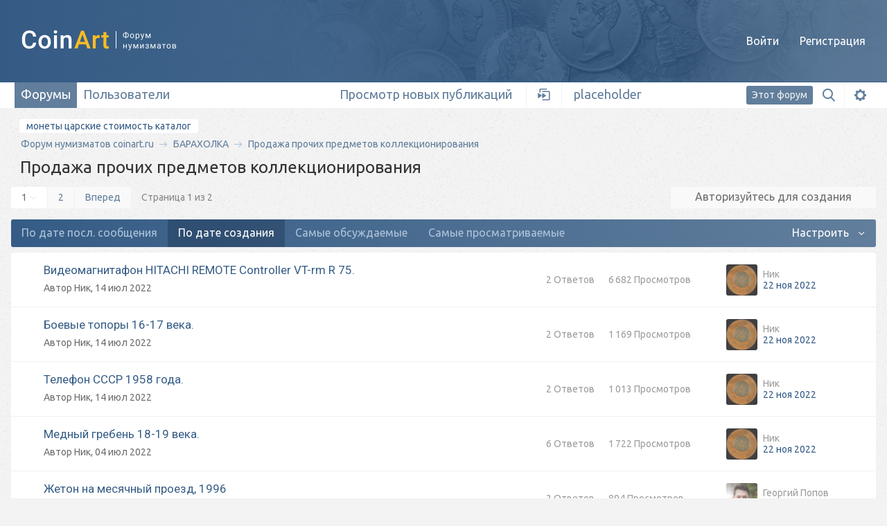

--- FILE ---
content_type: text/html;charset=UTF-8
request_url: https://coinart.ru/forum/51-prodazha-prochikh-predmetov-kollektcionirovaniia/?sort_key=start_date&sort_by=Z-A
body_size: 26675
content:
<!DOCTYPE html>
<html lang="ru" class="no-js" >
<head>
    <meta charset="UTF-8" />
    <meta name="viewport" content="width=device-width, initial-scale=1, shrink-to-fit=no">
    <title>Продажа прочих предметов коллекционирования - Форум нумизматов CoinArt.ru</title>
    <meta http-equiv='X-UA-Compatible' content='IE=edge' />
    <link rel="image_src" href='https://coinart.ru/public/style_images/2018design/meta_image.png' />
    <script type='text/javascript'>
        //<![CDATA[
        jsDebug			= 0; /* Must come before JS includes */
        DISABLE_AJAX	= parseInt(0); /* Disables ajax requests where text is sent to the DB; helpful for charset issues */
        inACP			= false;
        var isRTL		= false;
        var rtlIe		= '';
        var rtlFull		= '';
        //]]>
    </script>
    
		

	
	<style type="text/css" >
		/* Inline CSS */
		
/* CSS: ipb_mlist_addon*/

	</style>
	

	<style type="text/css" >
		/* Inline CSS */
		
/* CSS: ipb_help*/

	</style>
	

	<style type="text/css" >
		/* Inline CSS */
		
/* CSS: test*/
.wrap-breadcrumbs{display:flex;flex-direction:column}.wrap-breadcrumbs
.breadcrumbs{order:2}.wrap-breadcrumbs .wrap-link-ocenka{order:1;margin:15px
auto -8px 15px}.wrap-breadcrumbs .link-ocenka{padding:2px
10px;background:#fff;border-radius:3px}@media (min-width: 768px){.wrap-breadcrumbs .wrap-link-ocenka{margin:0
auto 8px 28px}}@media (min-width: 1360px){.wrap-breadcrumbs .wrap-link-ocenka{margin:0
auto 12px;width:1330px;padding:0
22px}}
	</style>
	

	<style type="text/css" >
		/* Inline CSS */
		
/* CSS: ipb_mlist*/

	</style>
	

	<style type="text/css" >
		/* Inline CSS */
		
/* CSS: ipb_messenger*/

	</style>
	

	<style type="text/css" >
		/* Inline CSS */
		
/* CSS: ipb_login_register*/

	</style>
	

	<style type="text/css" >
		/* Inline CSS */
		
/* CSS: ipb_ucp*/

	</style>
	

	<style type="text/css" >
		/* Inline CSS */
		
/* CSS: ipb_photo_editor*/

	</style>
	

	<style type="text/css" title="Main" media="screen">
		/* Inline CSS */
		
/* CSS: calendar_select*/
iframe.ie6_blocker{position:absolute;z-index:999}.calendar_date_select
table{margin:0px;padding:0px}.calendar_date_select .cds_header
span{font-size:15px;color:black;font-weight:bold}.calendar_date_select .cds_header
a.prev{float:left}.calendar_date_select .cds_header
a.next{float:right}.calendar_date_select .cds_header
a.close{float:right;display:none}.calendar_date_select .cds_header
select.month{width:90px}.calendar_date_select
td{font-size:12px;width:24px;height:21px;text-align:center;vertical-align:middle;background-color:#fff}.calendar_date_select
td.weekend{background-color:#eee;border-left:1px solid #ddd;border-right:1px solid #ddd}.calendar_date_select td
div{color:#000}.calendar_date_select td
div.other{color:#ccc}.calendar_date_select td.selected
div{color:white}.calendar_date_select tbody
td{border-bottom:1px solid #ddd}.calendar_date_select
td.selected{background-color:#777}.calendar_date_select td:hover{background-color:#ccc}.calendar_date_select
td.today{border:1px
dashed #999}.calendar_date_select td.disabled
div{color:#e6e6e6}.fieldWithErrors
.calendar_date_select{border:2px
solid red}
	</style>
	

	<style type="text/css" title="Main" media="screen">
		/* Inline CSS */
		
/* CSS: promenu_header*/
#header_menus
a{color:#8a8a8a;font-size:12px;text-shadow:none;text-decoration:none;text-align:left}#header_menus a:hover, #header_menus
a.menu_active{background-color:#292929;color:#FFF}#header_menus
a.active{background-color:#323232;color:#FC6D32}#header_menus .submenu_container a:hover, #header_menus .submenu_container
a.menu_active{background-color:#292929;color:#FFF}#header_menus .submenu_container
a.active{background-color:#323232;color:#FC6D32}#header_menus .megamenu a:hover, #header_menus .megamenu
a.menu_active{background-color:#323232;color:#FFF}#header_menus .megamenu  a.menu_active:hover{background-color:#323232;color:#FFF}#header_menus .megamenu a.active,#header_menus .megamenu a.active:hover{color:#FC6D32}#header_menus li>a{padding:8px
10px 8px 10px}#header_menus .megamenu>li{position:relative}#header_menus li
ul{visibility:hidden;position:absolute;background-color:#181818}#header_menus{background:url(https://coinart.ru/public/style_images/2018design/user_navigation.png);width:100%;text-align:left;line-height:30px}#header_menus
li{position:relative}#header_menu_bar li
a{min-width:150px;text-align:left}#header_menus li a.menucat:hover{border:0;cursor:default !important}#header_menus li
.downarrow{background:url(https://coinart.ru/public/style_images/2018design/_menu_icons/down_arrow_head.png) no-repeat scroll left center transparent;display:inline-block;height:7px;width:9px}#header_menus li a.active .downarrow,#header_menus li:hover a.active:hover .downarrow, #header_menus li.active a.menu_active
.downarrow{background:url(https://coinart.ru/public/style_images/2018design/_menu_icons/down_arrow_head_active.png) no-repeat scroll left center transparent;display:inline-block;height:7px;width:9px}#header_menus li a:hover .downarrow, #header_menus li a.active:hover .downarrow, #header_menus li a.menu_active
.downarrow{background:url(https://coinart.ru/public/style_images/2018design/_menu_icons/down_arrow_head_hover.png) no-repeat scroll left center transparent;display:inline-block;height:7px;width:9px}#header_menus .submenu_container li a
.rightarrow{background:url(https://coinart.ru/public/style_images/2018design/_menu_icons/right_arrow_head.png) no-repeat scroll left center transparent;display:inline-block;height:12px;width:6px;margin-top:7px;margin-right:5px}#header_menus .submenu_container li.active a .rightarrow, #header_menus .submenu_container li.active a:hover .rightarrow
, #header_menus .submenu_container li.active a.active:hover .rightarrow, #header_menus .submenu_container li.active a.menu_active
.rightarrow{background:url(https://coinart.ru/public/style_images/2018design/_menu_icons/right_arrow_head_active.png) no-repeat scroll left center transparent;display:inline-block;height:12px;width:6px;margin-top:7px}#header_menus .submenu_container li a:hover .rightarrow, #header_menus .submenu_container li a.menu_active
.rightarrow{background:url(https://coinart.ru/public/style_images/2018design/_menu_icons/right_arrow_head_hover.png) no-repeat scroll left center transparent;display:inline-block;height:12px;width:6px;margin-top:7px}#header_menus
.megamenu{background:#323232;font:normal 12px Verdana;margin:0px
auto;width:100%;height:100%;text-align:left}#header_menus
.category{min-width:150px;padding:10px
10px 10px 10px;top:0px;text-align:left}#header_menus .megamenu
a{display:block;float:left;min-width:100px;top:0px;text-align:left}#header_menus .category
a{display:block;float:left;min-width:100px;top:0px;text-align:left}#header_menus .block
p{margin-left:10px;margin-right:10px;margin-top:5px}#header_menus .category>.block{display:block;float:left}#header_menus .megamenu>.block{text-align:left;padding-left:10px;padding-top:10px;padding-bottom:10px;padding-right:10px}#header_menus .new_row, #header_menus .category .new_row
h3{padding-top:20px;display:block;float:left;text-align:left}#header_menus .category h3,#header_menus
h3{padding-bottom:5px;text-decoration:underline;float:left;text-align:left}
	</style>
	

	<style type="text/css" >
		/* Inline CSS */
		
/* CSS: ipb_editor*/

	</style>
	

	<style type="text/css" title="Main" media="screen,print">
		/* Inline CSS */
		
/* CSS: ipb_styles*/
body,div,dl,dt,dd,ul,ol,li,h1,h2,h3,h4,h5,h6,pre,form,fieldset,input,textarea,p,blockquote,th,td{margin:0;padding:0}table{border-collapse:collapse;border-spacing:0}fieldset,img{border:0}address,caption,cite,code,dfn,th,var{font-style:normal;font-weight:normal}ol,ul{list-style:none}caption,th{text-align:left}h1,h2,h3,h4,h5,h6{font-size:100%;font-weight:normal}q:before,q:after{content:''}abbr,acronym{border:0}hr{display:none}address{display:inline}em{font-style:italic}legend{display:none}table{width:100%}td{padding:3px}.ipsList_inline.ipsList_reset>li:first-child{margin-left:3px}.ipsList_inline.ipsList_reset>li:last-child{margin-right:3px}.ipsList_inline.ipsList_nowrap{white-space:nowrap}.ipsList_data
.row_data{display:inline-block;word-wrap:break-word;max-width:100%}.ipsList_data.ipsList_data_thin .row_title, .ipsList_data.ipsList_data_thin
.ft{width:80px}.ipsType_pagedesc
a{text-decoration:underline}.ipsType_textblock{line-height:1.5;color:#282828}.ipsType_smallest, .ipsType_smallest
a{font-size:10px !important}.ipsReset{margin:0px
!important;padding:0px
!important}#content,.main_width{margin:0
auto;width:87% !important;min-width:960px}#branding,#header_bar,#primary_nav{min-width:980px}#content{background:#fff;padding:10px
10px;line-height:120%;-webkit-box-shadow:0 5px 9px rgba(0,0,0,0.1);-moz-box-shadow:0 5px 9px rgba(0,0,0,0.1);box-shadow:0 5px 9px rgba(0,0,0,0.1)}.row1,.post_block.row1{background-color:#fff}.unread{background-color:#f7fbfc}.highlighted, .highlighted
.altrow{background-color:#d6e4f0}.ipsBox_notice,.ipsBox_highlight{background:#f4fcff;border-bottom:1px solid #cae9f5}.header{background:#b6c7db;color:#1d3652}body .ipb_table .header a,
body .topic_options
a{color:#1d3652}.bbc_url,.bbc_email{color:#0f72da;text-decoration:underline}.tab_bar{background-color:#e4ebf2;color:#4a6784}.tab_bar
li.active{background-color:#243f5c;color:#fff}.tab_bar.no_title.mini{border-bottom:8px solid #243f5c}.ipb_autocomplete
li.active{background:#d5dde5}.input_submit.delete{background:#ad2930;border-color:#C8A5A4 #962D29 #962D29 #C8A5A4;color:#fff;-moz-box-shadow:inset 0 1px 0 0 #C8A5A4, 0px 2px 3px rgba(0,0,0,0.2);-webkit-box-shadow:inset 0 1px 0 0 #C8A5A4, 0px 2px 3px rgba(0,0,0,0.2);box-shadow:inset 0 1px 0 0 #C8A5A4, 0px 2px 3px rgba(0,0,0,0.2)}.input_submit.delete:hover{color:#fff}.moderated, body .moderated td, .moderated td.altrow, .post_block.moderated,
body td.moderated, body
td.moderated{background-color:#f8f1f3}.post_block.moderated{border-color:#e9d2d7}.moderated, .moderated
a{color:#6f3642}body#ipboard_body.redirector{background:#fff !important}#header_bar{background:#323232 url(https://coinart.ru/public/style_images/2018design/user_navigation.png) repeat-x bottom;padding:0;text-align:right}#user_navigation{color:#9f9f9f;font-size:11px}#user_navigation
a{color:#fff}#user_navigation .ipsList_inline
li{margin:0}#user_navigation.not_logged_in{height:26px;padding:6px
0 4px}#user_link_dd,.dropdownIndicator{display:inline-block;width:9px;height:5px;background:url(https://coinart.ru/public/style_images/2018design/header_dropdown.png) no-repeat left}#user_link_menucontent #links
li{width:50%;float:left;margin:3px
0;text-shadow:0px 1px 0 rgba(255,255,255,1);white-space:nowrap}#user_link.menu_active{background:#fff;color:#323232}#user_link.menu_active #user_link_dd, .menu_active .dropdownIndicator, li.active
.dropdownIndicator{background-position:right}#community_app_menu .menu_active
.dropdownIndicator{background-position:left}#community_app_menu li.active .menu_active
.dropdownIndicator{background-position:right}#user_link_menucontent
#statusForm{margin-bottom:15px}#user_link_menucontent
#statusUpdate{margin-bottom:5px}#user_link_menucontent>div{margin-left:15px;width:265px;text-align:left}#statusSubmitGlobal{margin-top:3px}#user_navigation
#register_link{background:#7ba60d;color:#fff;display:inline-block;padding:3px
8px;border:1px
solid #7ba60d;-webkit-box-shadow:inset 0px 1px 0 rgba(255,255,255,0.2), 0px 1px 4px rgba(0,0,0,0.4);-moz-box-shadow:inset 0px 1px 0 rgba(255,255,255,0.2), 0px 1px 4px rgba(0,0,0,0.4);box-shadow:inset 0px 1px 0 rgba(255,255,255,0.2), 0px 1px 4px rgba(0,0,0,0.4);text-shadow:0px 1px 2px rgba(0,0,0,0.3)}#branding{background:#0f3854 url(https://coinart.ru/public/style_images/2018design/branding_bg.png) repeat-x;border-bottom:1px solid #1b3759;min-height:64px}#logo{display:inline}#primary_nav{background:#204066;font-size:13px;padding:4px
0 0 0}#community_app_menu>li{margin:0px
3px 0 0;position:relative}#community_app_menu>li>a{color:#c5d5e2;background:#1c3b5f;display:block;padding:6px
15px 8px;text-shadow:0px 1px 1px rgba(0,0,0,0.5)}#community_app_menu>li>a:hover,#community_app_menu>li>a.menu_active{background:#173455;color:#fff}#community_app_menu>li.active>a{background:#fff;color:#0b5794;font-weight:bold;margin-top:0;text-shadow:none}#more_apps_menucontent,.submenu_container{background:#173455;font-size:12px;border:0;min-width:140px}#more_apps_menucontent li, .submenu_container
li{padding:0;border:0;float:none !important;min-width:150px}#more_apps_menucontent a, .submenu_container
a{display:block;padding:8px
10px;color:#fff;text-shadow:0px 1px 1px rgba(0,0,0,0.5)}#more_apps_menucontent li:hover, .submenu_container li:hover{background-color:#fff !important}#more_apps_menucontent li:hover a, .submenu_container li:hover
a{color:#000;text-shadow:none}#community_app_menu .submenu_container,#more_apps_menucontent.submenu_container{width:260px}#community_app_menu .submenu_container li,
#more_apps_menucontent.submenu_container
li{width:260px}.breadcrumb{color:#777;font-size:11px}.breadcrumb
a{color:#777}.breadcrumb li
.nav_sep{margin:0
5px 0 0}.breadcrumb li:first-child{margin-left:0}.breadcrumb.top{margin-bottom:10px}.breadcrumb.bottom{margin-top:10px;width:100%}#main_search{font-size:12px;border:0;padding:0;background:transparent;width:130px;outline:0}#main_search.inactive{color:#bcbcbc}#search_wrap{position:relative;background:#fff;display:block;padding:0
26px 0 4px;height:26px;line-height:25px;-moz-border-radius:3px 4px 4px 3px;-webkit-border-top-left-radius:3px;-webkit-border-top-right-radius:4px;-webkit-border-bottom-right-radius:4px;-webkit-border-bottom-left-radius:3px;border-radius:3px 4px 4px 3px;-webkit-box-shadow:0px 2px 4px rgba(0,0,0,0.2);-moz-box-shadow:0px 2px 4px rgba(0,0,0,0.2);box-shadow:0px 2px 4px rgba(0,0,0,0.2);min-width:230px}#search_options_menucontent{min-width:100px;white-space:nowrap}#search_options_menucontent
input{margin-right:10px}#search_options_menucontent
li{border-bottom:0}#search_options_menucontent
label{cursor:pointer}#footer_utilities{padding:10px;font-size:11px;position:relative}#footer_utilities .ipsList_inline>li>a{margin-right:0px;padding:4px
10px}#footer_utilities
a.menu_active{background:#F7F9FB;margin-top:-5px;padding:3px
9px 4px !important;z-index:20000;position:relative;display:inline-block;border:1px
solid #D5DDE5;border-bottom:0}#copyright{color:#848484;text-align:right;text-shadow:0px 1px 0px #fff}#copyright
a{color:#848484}#ipsDebug_footer{width:900px;margin:8px
auto 0px auto;text-align:center;color:#404040;text-shadow:0px 1px 0px #fff;font-size:11px}#ipsDebug_footer
strong{margin-left:20px}#ipsDebug_footer
a{color:#404040}#rss_menu{background-color:#fef3d7;border:1px
solid #ed7710}#rss_menu
li{border-bottom:1px solid #fce19b}#rss_menu
a{color:#ed7710;padding:5px
8px}#rss_menu a:hover{background-color:#ed7710;color:#fff}.ipsUserPhotoLink:hover
.ipsUserPhoto{border-color:#7d7d7d}.ipsUserPhoto_variable{max-width:155px}.ipsUserPhoto_icon{width:16px;height:16px}.ipsPad_double{padding:9px
19px}.ipsBox_container.moderated{background:#f8f1f3}.ipsBox_notice{padding:10px;line-height:1.6;margin-bottom:10px}.ipsBox_container
.ipsBox_notice{margin:-10px -10px 10px -10px}.ipsPad_left{padding-left:9px}.ipsPad_top{padding-top:9px}.ipsPad_top_slimmer{padding-top:7px}.ipsPad_top_half{padding-top:4px}.ipsPad_top_bottom{padding-top:9px;padding-bottom:9px}.ipsPad_top_bottom_half{padding-top:4px;padding-bottom:4px}.ipsMargin_top{margin-top:9px}.ipsBlendLinks_target
.ipsBlendLinks_here{opacity:0.5;-webkit-transition:all 0.1s ease-in-out;-moz-transition:all 0.2s ease-in-out}.ipsBlendLinks_target:hover
.ipsBlendLinks_here{opacity:1}.ipsBadge.has_icon
img{max-height:7px;vertical-align:baseline}#nav_app_ipchat
.ipsBadge{position:absolute}#ipboard_body.redirector{width:500px;margin:150px
auto 0 auto}#ipboard_body.minimal{margin-top:40px}#ipboard_body.minimal
#content{-moz-border-radius:10px;-webkit-border-radius:10px;border-radius:10px;padding:20px
30px}#ipboard_body.minimal
h1{font-size:32px}#ipboard_body.minimal
.ipsType_pagedesc{font-size:16px}.progress_bar.user_warn{margin:0
auto;width:80%}.progress_bar.user_warn
span{height:6px}li.rating
a{outline:0}.antispam_img{margin:0
3px 5px 0}#recaptcha_widget_div{max-width:350px}#recaptcha_table{border:0
!important}.mediatag_wrapper{position:relative;padding-bottom:56.25%;padding-top:30px;height:0;overflow:hidden}.mediatag_wrapper iframe,
.mediatag_wrapper object,
.mediatag_wrapper
embed{position:absolute;top:0;left:0;width:100%;height:100%}.tab_filters ul, .tab_filters li, fieldset.with_subhead span.desc, fieldset.with_subhead label,.user_controls
li{display:inline}.left{float:left}.short{text-align:center}.clear{clear:both}.faded{opacity:0.5}.clickable{cursor:pointer}.reset_cursor{cursor:default}em.moderated{font-size:11px;font-style:normal;font-weight:bold}.positive{color:#6f8f52}.negative{color:#c7172b}.activeuserposting{font-style:italic}td.col_c_post{padding-top:10px !important;width:250px}.col_n_icon{vertical-align:middle;width:24px;padding:0
!important}.col_f_mod,.col_m_mod,.col_n_mod{width:40px;text-align:right}.col_f_preview{width:20px !important;text-align:right}.col_c_icon{padding:10px
5px 10px 5px !important;width:33px;vertical-align:middle;text-align:center}.col_c_post
.ipsUserPhoto{margin-top:3px}.col_n_date{width:250px}.col_m_photo,.col_n_photo{width:30px}#announcements
h4{display:inline}#announcements
td{border-bottom:1px solid #fff}.forum_data{font-size:11px;color:#5c5c5c;display:inline-block;white-space:nowrap;margin:0px
0 0 8px}.desc_more{background:url(https://coinart.ru/public/style_images/2018design/desc_more.png) no-repeat top;display:inline-block;width:13px;height:13px;text-indent:-2000em}.desc_more:hover{background-position:bottom}.category_block .ipb_table
h4{font-size:15px;word-wrap:break-word}.preview_col{margin-left:80px}.preview_info{border-bottom:1px solid #eaeaea;padding-bottom:3px;margin:-3px 0 3px}.ipsForm_required{color:#ab1f39}.ipsTooltip.top_left{background-position:bottom left}.ipsHasNotifications{padding:0px
4px;height:12px;line-height:12px;background:#cf2020;color:#fff !important;font-size:9px;text-align:center;-webkit-box-shadow:0px 2px 4px rgba(0,0,0,0.3), 0px 1px 0px rgba(255,255,255,0.1) inset;-moz-box-shadow:0px 2px 4px rgba(0,0,0,0.3), 0px 1px 0px rgba(255,255,255,0.1) inset;box-shadow:0px 2px 4px rgba(0,0,0,0.3), 0px 1px 0px rgba(255,255,255,0.1) inset;-moz-border-radius:2px;-webkit-border-radius:2px;border-radius:2px;position:absolute;top:4px;left:3px}.ipsHasNotifications_blank{display:none}#chat-tab-count.ipsHasNotifications{left:auto;top:0px;right:-1px;text-shadow:none !important;position:absolute}.ipsSteps ul
li{float:left;color:#323232;background-image:url(https://coinart.ru/public/style_images/2018design/wizard_step_large.png);background-repeat:no-repeat;position:relative;max-height:53px}.ipsSteps
.ipsSteps_active{color:#fff}.ipsSteps
.ipsSteps_done{color:#aeaeae}.ipsSteps_arrow{display:none}.ipsSteps_active
.ipsSteps_arrow{display:block;position:absolute;left:-23px;top:0;width:23px;height:54px;background:url(https://coinart.ru/public/style_images/2018design/wizard_step_extra.png) no-repeat}.ipsSteps ul li:first-child
.ipsSteps_arrow{display:none !important}.ipsLikeBar{margin:10px
0;font-size:11px}.ipsLikeBar_info{line-height:19px;background:#f4f4f4;padding:0
10px;display:inline-block;-moz-border-radius:2px;-webkit-border-radius:2px;border-radius:2px}.ipsLikeButton{line-height:17px;padding:0
6px 0 24px;font-size:11px;display:inline-block;-moz-border-radius:2px;-webkit-border-radius:2px;border-radius:2px;color:#fff !important}.ipsLikeButton:hover{color:#fff !important}.ipsLikeButton.ipsLikeButton_enabled{background:#7b96bb url(https://coinart.ru/public/style_images/2018design/like_button.png) no-repeat top left;border:1px
solid #7b96bb}.ipsLikeButton.ipsLikeButton_disabled{background:#acacac url(https://coinart.ru/public/style_images/2018design/like_button.png) no-repeat bottom left;border:1px
solid #acacac}.ipsTag{display:inline-block;background:url(https://coinart.ru/public/style_images/2018design/tag_bg.png);height:20px;line-height:20px;padding:0
7px 0 15px;margin:5px
5px 0 0;font-size:11px;color:#656565;text-shadow:0 1px 0 rgba(255,255,255,1);-moz-border-radius:0 3px 3px 0;-webkit-border-top-right-radius:3px;-webkit-border-bottom-right-radius:3px;border-radius:0 3px 3px 0}.ipsTagBox_wrapper{min-height:18px;width:350px;line-height:1.3;display:inline-block}.ipsTagBox_hiddeninput{background:#fff}.ipsTagBox_hiddeninput.inactive{font-size:11px;min-width:200px}.ipsTagBox_wrapper
input{border:0px;outline:0}.ipsTagBox_wrapper
li{display:inline-block}.ipsTagBox_wrapper.with_prefixes li.ipsTagBox_tag:first-child{background:#dbf3ff;border-color:#a8e3ff;color:#136db5}.ipsTagBox_tag{padding:2px
1px 2px 4px;background:#f4f4f4;border:1px
solid #ddd;margin:0
3px 2px 0;font-size:11px;-moz-border-radius:2px;-webkit-border-radius:2px;border-radius:2px;cursor:pointer}.ipsTagBox_tag:hover{border-color:#bdbdbd}.ipsTagBox_tag.selected{background:#e2e2e2 !important;border-color:#c0c0c0 !important;color:#424242 !important}.ipsTagBox_closetag{margin-left:2px;display:inline-block;padding:0
3px;color:#c7c7c7;font-weight:bold}.ipsTagBox_closetag:hover{color:#454545}.ipsTagBox_tag.selected
.ipsTagBox_closetag{color:#424242}.ipsTagBox_tag.selected .ipsTagBox_closetag:hover{color:#2f2f2f}.ipsTagBox_wrapper.with_prefixes li.ipsTagBox_tag:first-child
.ipsTagBox_closetag{color:#4f87bb}.ipsTagBox_wrapper.with_prefixes li.ipsTagBox_tag:first-child .ipsTagBox_closetag:hover{color:#003b71}.ipsTagBox_addlink{font-size:10px;margin-left:3px;outline:0}.ipsTagBox_dropdown{height:100px;overflow:scroll;background:#fff;border:1px
solid #ddd;-webkit-box-shadow:0px 5px 10px rgba(0,0,0,0.2);-moz-box-shadow:0px 5px 10px rgba(0,0,0,0.2);box-shadow:0px 5px 10px rgba(0,0,0,0.2);z-index:16000}.ipsTagBox_dropdown
li{padding:4px;font-size:12px;cursor:pointer}.ipsTagBox_dropdown li:hover{background:#dbf3ff;color:#003b71}.ipsTagWeight_1{opacity:1.0}.ipsTagWeight_2{opacity:0.9}.ipsTagWeight_3{opacity:0.8}.ipsTagWeight_4{opacity:0.7}.ipsTagWeight_5{opacity:0.6}.ipsTagWeight_6{opacity:0.5}.ipsTagWeight_7{opacity:0.4}.ipsTagWeight_8{opacity:0.3}.ipsFloatingAction.left{right:auto;left:13px}.ipsFloatingAction
.fixed_inner{overflow-y:auto;overflow-x:hidden}#seoMetaTagEditor{width:480px}#seoMetaTagEditor
table{width:450px}#seoMetaTagEditor table
td{width:50%;padding-right:0px}input.inactive,select.inactive,textarea.inactive{color:#c4c4c4}.input_text.error{background-color:#f3dddd}.input_text.accept{background-color:#f1f6ec}p.field{padding:15px}li.field.error{color:#ad2930}li.field.error
label{font-weight:bold}.message
h3{padding:0;color:#323232}.message.error{background-color:#f3e3e6;border-color:#e599aa;color:#80001c}.message.error.usercp{background-image:none;padding:4px;float:right}.ipbmenu_content li:last-child{border-bottom:0;padding-bottom:0px}.popupInner.black_mode{background:#000;border:3px
solid #b3bbc3;color:#eee;border:3px
solid #555}.popupInner.warning_mode{border:3px
solid #7D1B1B}.popupInner.black_mode
h3{background-color:#545C66;color:#ddd}.popupInner.warning_mode
h3{background-color:#7D1B1B;padding-top:6px;padding-bottom:6px;color:#fff}.popupInner.warning_mode
input.input_submit{background-color:#7D1B1B}.popupClose.light_close_button{background:transparent url(https://coinart.ru/public/style_images/2018design/close_popup_light.png) no-repeat top left;opacity:0.8;width:13px;height:13px;top:17px}.popupClose.light_close_button
img{display:none}.popup_footer{padding:15px;position:absolute;bottom:0px;right:0px}.popup_body{padding:10px}.modal{background-color:#3e3e3e}.userpopup
.user_controls{text-align:left}.userpopup
.user_status{padding:5px;margin-bottom:5px}.userpopup{overflow:hidden;position:relative;font-size:0.9em}.info
dd{padding:3px
6px;width:60%;margin-left:35%}.topic_buttons li a:hover,.ipsButton:hover{color:#fff}.topic_buttons li.non_button
a{background:transparent !important;background-color:transparent !important;border:0;box-shadow:none;-moz-box-shadow:none;-webkit-box-shadow:none;text-shadow:none;min-width:0px;color:#777;font-weight:normal}.topic_buttons li.disabled a, .topic_buttons li.disabled
span{background:#ebebeb;box-shadow:none;-moz-box-shadow:none;-webkit-box-shadow:none;text-shadow:none;border:0;color:#7f7f7f}.topic_buttons li
span{cursor:default !important}.ipsButton_secondary
.icon{margin-right:4px;margin-top:-3px}.ipsButton_secondary
img.small{max-height:12px;margin-left:3px;margin-top:-2px;opacity:0.5}.ipsButton_secondary.important
a{color:#fbf4f4}.ipsButton_secondary.important a:hover{color:#fff !important;border-color:#571700}.ipsField.ipsField_checkbox.ipsButton_secondary{line-height:18px}.ipsField.ipsField_checkbox.ipsButton_secondary
input{margin-top:6px}.ipsField.ipsField_checkbox.ipsButton_secondary
.ipsField_content{margin-left:18px}.ipsButton_extra{line-height:22px;height:22px;font-size:11px;margin-left:5px;color:#5c5c5c}.ipsButton_secondary.fixed_width{min-width:170px}.ipsButton.no_width{min-width:0}ul.post_controls a.ipsButton_secondary.important:hover{color:#fff !important}.author_info
.member_title{margin-bottom:5px;word-wrap:break-word}#board_index{position:relative}#board_index.no_sidebar{padding-right:0px}#board_index.force_sidebar{padding-right:280px}#toggle_sidebar{position:absolute;right:-5px;top:-13px;z-index:8000;background:#333;padding:3px
7px;-webkit-border-radius:4px;-moz-border-radius:4px;border-radius:4px;color:#fff;opacity:0;-webkit-transition:all 0.4s ease-in-out;-moz-transition:all 0.4s ease-in-out}#index_stats:hover + #toggle_sidebar, #board_index.no_sidebar
#toggle_sidebar{opacity:0.1}#toggle_sidebar:hover{opacity:1 !important}.status_list
.status_list{margin:10px
0 0 50px}.status_list
p.index_status_update{line-height:120%;margin:4px
0px}.status_list
li{position:relative}.status_reply{margin-top:8px}.status_list li
.mod_links{opacity:0.1;-webkit-transition:all 0.4s ease-in-out;-moz-transition:all 0.4s ease-in-out}.status_list li:hover
.mod_links{opacity:1}.friend_list ul li,
#top_posters
li{text-align:center;padding:8px
0 0 0;margin:5px
0 0 0;min-width:80px;height:70px;float:left}.friend_list ul li span.name,
#top_posters li
span.name{font-size:0.8em}#hook_watched_items ul
li{padding:8px}body#ipboard_body #hook_watched_items
fieldset.submit{padding:8px}#hook_birthdays
.list_content{padding-top:8px}#hook_calendar
.ipsBox_container{padding:10px}#hook_calendar td, #hook_calendar
th{text-align:center}#hook_calendar
th{font-weight:bold;padding:5px
0}.topic_preview,ul.topic_moderation{margin-top:-2px;z-index:300}ul.topic_moderation
li{float:left}.topic_preview a,
ul.topic_moderation li
a{padding:0
3px;display:block;float:left}span.mini_rate{margin-right:12px;display:inline-block}img.mini_rate{margin-right:-5px}#postShareUrl{width:95%;font-size:18px;color:#999}span.post_id{margin-left:4px}.post_id a
img.small{max-height:12px;margin-left:3px;margin-top:-2px;opacity:0.5}.signature
a{text-decoration:underline}.post_block.solved{background-color:#eaf8e2}.post_block.feature_box{background-color:#eaf8e2;border:1px
dotted #333;padding:6px;min-height:60px;word-wrap:break-word}.post_block.feature_box
.ipsType_sectiontitle{border-color:#ddd;font-size:12px}.posted_info
strong.event{color:#1c2837;font-size:1.2em}.post_ignore
.reputation{text-align:center;padding:2px
6px;float:none;display:inline}.poll
fieldset{padding:9px}.poll_question
.votes{margin-left:5px}.rating{display:block;margin-bottom:4px;line-height:16px}.rating
img{vertical-align:top}#rating_text{margin-left:4px}div.post_form span.desc,
fieldset#poll_wrap
span.desc{margin-left:290px;display:block;clear:both}div.post_form .checkbox input.input_check,
#mod_form .checkbox
input.input_check{margin-left:295px}div.post_form
.antispam_img{margin-left:290px}div.post_form .captcha
.input_text{float:left}fieldset.with_subhead{margin-bottom:0;padding-bottom:0}fieldset.with_subhead
h4{text-align:right;margin-top:6px;width:300px;float:left}fieldset.with_subhead
ul{border-bottom:1px solid #d5dde5;padding-bottom:6px;margin:0
15px 6px 320px}fieldset.with_subhead span.desc,
fieldset.with_subhead
label{margin:0;width:auto}fieldset.with_subhead .checkbox
input.input_check{margin-left:0px}#toggle_post_options{background:transparent url(https://coinart.ru/public/style_images/2018design/add.png) no-repeat;font-size:0.9em;padding:2px
0 2px 22px;margin:15px;display:block}#poll_wrap{position:relative}#poll_footer{}#poll_popup_inner{overflow:hidden}.post_form .tag_field
ul{margin-left:290px}.swfupload{position:absolute;z-index:1}#help_msg{margin-top:8px}#attach_wrap
.attachment{float:none}#attach_wrap
.desc.info{margin-left:24px}#attach_error_box{margin-bottom:10px}.status_main_content{word-wrap:break-word}.status_main_content
h4{font-weight:normal;font-size:1.2em}.status_main_content h4 .su_links
a{font-weight:normal}.status_main_content
p{padding:6px
0px 6px 0px}.status_main_content h4
a{font-weight:bold;text-decoration:none}.status_mini_photo{float:left}.status_textarea{width:99%}.status_replies_many{height:300px;overflow:auto}.status_update
.status_inactive{color:#bbb}.status_content:hover
.mod_links{opacity:1}.status_content .h4, .status_content
.status_status{font-size:14px;word-wrap:break-word}#about_me
img{max-width:100%}.ips_like{background-color:#f1f4f7;padding:8px
4px 4px 4px;color:#878787;font-size:1em;min-height:18px;font-size:0.9em;line-height:130%;clear:both}.ips_like
a{color:#878787}.ips_like
a.ftoggle{float:right;border:1px
solid #CBCBCB;padding:3px
4px 2px 4px;color:#656565;font-size:0.8em;text-decoration:none;-webkit-border-top-left-radius:4px;-webkit-border-top-right-radius:4px;-webkit-border-bottom-left-radius:4px;-webkit-border-bottom-right-radius:4px;margin-top:-4px}.ips_like
a.ftoggle.on{margin-left:3px}.ips_like a.ftoggle._newline,
.ips_like
a.ftoggle.on._newline{float:none;margin-top:5px;margin-left:auto;margin-right:0;display:block;width:70px;text-align:center}.ips_like a:hover.ftoggle.on,
.ips_like a:hover.ftoggle{background-color:#d5dde5}.facebook-like{margin-top:5px}.boxShadow{-webkit-box-shadow:rgba(0, 0, 0, 0.58) 0px 12px 25px;-moz-box-shadow:rgba(0, 0, 0, 0.58) 0px 12px 25px;box-shadow:rgba(0, 0, 0, 0.58) 0px 12px 25px}#ips_NotificationCloseButton{background:transparent url(https://coinart.ru/public/style_images/2018design/close_popup.png) no-repeat top left;opacity:0.8;width:13px;height:13px;top:5px;left:5px;position:absolute;cursor:pointer}.googlePlusOne{display:inline-block;vertical-align:middle;margin-top:1px}.fbLike{float:right !important;padding-left:2px;max-height:50px}#mymedia_inserted{position:absolute;top:100px;left:50%;margin-left:-200px;width:400px;padding:20px
0;background:black;font-size:15px;font-weight:bold;color:#fff;z-index:20000;text-align:center;-moz-border-radius:4px;-webkit-border-radius:4px;border-radius:4px}#mymedia_toolbar{position:absolute;bottom:0;left:0;right:0;padding:15px
15px 0;background:#DBE4EF;background:-moz-linear-gradient(top, #DBE4EF 0%, #c7d4e4 100%);-moz-box-shadow:0px 1px 1px 0px rgba(255,255,255,0.5) inset}#mymedia_toolbar>input{margin-right:5px;margin-bottom:15px}#sharedmedia_reset{margin-bottom:15px}#sharedmedia_search{float:left}#mymedia_finish{float:right;margin-bottom:15px}#mymedia_content{height:339px;overflow:auto}.media_results
li.result{width:20%;height:100px;padding:15px
0;float:left;text-align:center;cursor:pointer;-moz-border-radius:4px;-webkit-border-radius:4px;border-radius:4px}.media_results li:hover{background:#F9F9F9;background:-moz-linear-gradient(top, #F9F9F9 0%, #EDEDED 100%);background:-webkit-gradient(linear, left top, left bottom, color-stop(0%,#F9F9F9), color-stop(100%,#EDEDED))}.media_results li:active{background:#EDEDED;background:-moz-linear-gradient(top, #EDEDED 0%, #F9F9F9 100%);background:-webkit-gradient(linear, left top, left bottom,color-stop(0%,#EDEDED),color-stop(100%,#F9F9F9))}.media_image{padding:1px;border:1px
solid #d5d5d5;margin-bottom:5px}.templateError{background:#fff !important;color:#000 !important;padding:10px
!important;border:1px
dotted black !important;margin:0px
!important}.nexusad{padding:10px;clear:both}#bbcode-description{color:#666 !important;white-space:normal !important;word-wrap:break-word}#postShareStrip .fb-like{height:20px;overflow:hidden}
	</style>
	

	<style type="text/css" title="Main" media="screen,print">
		/* Inline CSS */
		
/* CSS: ipb_common*/
#lightbox{position:absolute;left:0;width:100%;z-index:16000 !important;text-align:center;line-height:0}#lightbox
img{width:auto;height:auto}#lightbox a
img{border:none}#outerImageContainer{position:relative;background-color:#fff;width:250px;height:250px;margin:0
auto}#imageContainer{padding:10px}#loading{position:absolute;top:40%;left:0%;height:25%;width:100%;text-align:center;line-height:0}#hoverNav{position:absolute;top:0;left:0;height:100%;width:100%;z-index:10}#imageContainer>#hoverNav{left:0}#hoverNav
a{outline:none}#prevLink,#nextLink{width:49%;height:100%;background-image:url(https://coinart.ru/public/style_images/2018design/spacer.gif);display:block}#prevLink{left:0;float:left}#nextLink{right:0;float:right}#prevLink:hover,#prevLink:visited:hover{background:url(https://coinart.ru/public/style_images/2018design/lightbox/prevlabel.gif) left 15% no-repeat}#nextLink:hover,#nextLink:visited:hover{background:url(https://coinart.ru/public/style_images/2018design/lightbox/nextlabel.gif) right 15% no-repeat}#imageDataContainer{font:10px Verdana, Helvetica, sans-serif;background-color:#fff;margin:0
auto;line-height:1.4em;overflow:auto;width:100%	}#imageData{padding:0
10px;color:#666}#imageData
#imageDetails{width:70%;float:left;text-align:left}#imageData
#caption{font-weight:bold}#imageData
#numberDisplay{display:block;clear:left;padding-bottom:1.0em}#imageData
#bottomNavClose{width:66px;float:right;padding-bottom:0.7em;outline:none}strong.bbc{font-weight:bold !important}em.bbc{font-style:italic !important}span.bbc_underline{text-decoration:underline !important}acronym.bbc{border-bottom:1px dotted #000}span.bbc_center,div.bbc_center,p.bbc_center{text-align:center;display:block}span.bbc_left,div.bbc_left,p.bbc_left{text-align:left;display:block}span.bbc_right,div.bbc_right,p.bbc_right{text-align:right;display:block}div.bbc_indent{margin-left:50px}del.bbc{text-decoration:line-through !important}.post.entry-content ul, ul.bbc, .as_content ul, .comment_content
ul{list-style:disc outside;margin:12px
0px 12px 40px}ul.bbc
ul.bbc{list-style-type:circle}ul.bbc ul.bbc
ul.bbc{list-style-type:square}.post.entry-content ul.decimal,ul.bbcol.decimal, .post.entry-content ol, .post_body ol, .as_content
ol{margin:12px
0 12px 40px !important;list-style-type:decimal !important}.post.entry-content ul.lower-alpha,ul.bbcol.lower-alpha{margin-left:40px;list-style-type:lower-alpha}.post.entry-content ul.upper-alpha,ul.bbcol.upper-alpha{margin-left:40px;list-style-type:upper-alpha}.post.entry-content ul.lower-roman,ul.bbcol.lower-roman{margin-left:40px;list-style-type:lower-roman}.post.entry-content ul.upper-roman,ul.bbcol.upper-roman{margin-left:40px;list-style-type:upper-roman}span.bbc_hr{width:100%;display:block;border-top:2px solid #777;height:4px}div.bbc_spoiler{}div.bbc_spoiler
span.spoiler_title{font-weight:bold}div.bbc_spoiler_wrapper{}div.bbc_spoiler_content{border:1px
inset #777;padding:4px}input.bbc_spoiler_show{width:70px;font-size: .9em;margin:0px;padding:0px}img.bbc_img{cursor:pointer}.signature
img.bbc_img{cursor:default}.signature a
img.bbc_img{cursor:pointer}cite.ipb{display:none}div.blockquote{font-size:12px;padding:10px;border-left:2px solid #989898;border-right:2px solid #e5e5e5;border-bottom:2px solid #e5e5e5;-moz-border-radius:0 0 5px 5px;-webkit-border-radius:0 0 5px 5px;border-radius:0 0 5px 5px;background:#f7f7f7}div.blockquote
div.blockquote{margin:0
10px 0 0}div.blockquote
p.citation{margin:6px
10px 0 0}blockquote.ipsBlockquote
p.citation{margin:6px
10px 0 0}._sharedMediaBbcode{width:500px;background:#f6f6f6;background:-moz-linear-gradient(top, #f6f6f6 0%, #e5e5e5 100%);background:-webkit-gradient(linear, left top, left bottom, color-stop(0%,#f6f6f6), color-stop(100%,#e5e5e5));border:1px
solid #dbdbdb;-moz-box-shadow:0px 1px 3px rgba(255,255,255,1) inset, 0px 1px 1px rgba(0,0,0,0.2);-webkit-box-shadow:0px 1px 3px rgba(255,255,255,1) inset, 0px 1px 1px rgba(0,0,0,0.2);box-shadow:0px 1px 3px rgba(255,255,255,1) inset, 0px 1px 2px rgba(0,0,0,0.2);-moz-border-radius:3px;-webkit-border-radius:3px;border-radius:3px;color:#616161;display:inline-block;margin-right:15px;margin-bottom:5px;padding:15px}.bbcode_mediaWrap
.details{color:#616161;font-size:12px;line-height:1.5;margin-left:95px}.bbcode_mediaWrap .details
a{color:#616161;text-decoration:none}.bbcode_mediaWrap .details h5, .bbcode_mediaWrap .details h5
a{font:400 20px/1.3 "Helvetica Neue", Helvetica, Arial, sans-serif;color:#2c2c2c;word-wrap:break-word;max-width:420px}.bbcode_mediaWrap
img.sharedmedia_image{float:left;position:relative;max-width:80px}.bbcode_mediaWrap
img.sharedmedia_screenshot{float:left;position:relative;max-width:80px}.cke_button_ipsmedia
span.cke_label{display:inline !important}
	</style>
	

	<style type="text/css" >
		/* Inline CSS */
		
/* CSS: ipb_ckeditor*/

	</style>
	

	<style type="text/css" >
		/* Inline CSS */
		
/* CSS: ipb_profile*/

	</style>
	

	<style type="text/css" >
		/* Inline CSS */
		
/* CSS: ipb_search*/

	</style>
	

	<style type="text/css" title="Main" media="screen">
		/* Inline CSS */
		
/* CSS: promenu*/
#community_app_menu .submenu_container>li{background-color:#173455;margin-bottom:1px}#community_app_menu .submenu_container li>a{background-color:#1c3b5f;color:#c5d5e2}#community_app_menu .submenu_container li > a:hover,
#community_app_menu .submenu_container li>a.menu_active{background-color:#173455;color:#fff}#community_app_menu .submenu_container li.active>a{background:#fff;color:#0b5794}#community_app_menu .submenu_container, #community_app_menu .submenu_container>li{min-width:150px !important;max-width:0 !important;width:0 !important}#community_app_menu .submenu_container li>a{text-align:left;text-decoration:none}#community_app_menu .submenu_container li.active>a{font-weight:bold;margin-top:0;text-shadow:none}#community_app_menu .submenu_container li>a.menucat:hover{border:0;cursor:default !important}#community_app_menu li>a>.downarrow{background:url(https://coinart.ru/public/style_images/2018design/_menu_icons/down_arrow.png) no-repeat scroll left center transparent;display:inline-block;height:7px;width:9px}#community_app_menu li.active > a > .downarrow, #community_app_menu li:hover > a.active:hover > .downarrow, #community_app_menu li.active > a.menu_active > .downarrow, #community_app_menu li.active>a:hover>.downarrow{background:url(https://coinart.ru/public/style_images/2018design/_menu_icons/down_arrow_active.png) no-repeat scroll left center transparent;display:inline-block;height:7px;width:9px}#community_app_menu li > a.active:hover > .downarrow, #community_app_menu li > a.menu_active > .downarrow, #community_app_menu li>a:hover>.downarrow{background:url(https://coinart.ru/public/style_images/2018design/_menu_icons/down_arrow_hover.png) no-repeat scroll left center transparent;display:inline-block;height:7px;width:9px}#community_app_menu li>a>.rightarrow{background:url(https://coinart.ru/public/style_images/2018design/_menu_icons/right_arrow.png) no-repeat scroll left center transparent;display:inline-block;height:12px;width:6px}#community_app_menu li.active > a > .rightarrow, #community_app_menu li.active:hover > a > .rightarrow, #community_app_menu li.active:hover>a:hover>.rightarrow{background:url(https://coinart.ru/public/style_images/2018design/_menu_icons/right_arrow_active.png) no-repeat scroll left center transparent;display:inline-block;height:12px;width:6px}#community_app_menu li > a:hover > .rightarrow, #community_app_menu li:hover > a > .rightarrow, #community_app_menu li:hover>a:hover>.rightarrow{background:url(https://coinart.ru/public/style_images/2018design/_menu_icons/right_arrow_hover.png) no-repeat scroll left center transparent;display:inline-block;height:12px;width:6px}#community_app_menu
.megamenu{background:#fff;font:normal 12px Verdana;width:100%;height:100%}#community_app_menu .megamenu
a{color:#06C}#community_app_menu .megamenu a:hover{color:#000}#community_app_menu .megamenu a.active, #community_app_menu .megamenu a.active:hover{color:#06C;font-weight:bold;margin-top:0;text-shadow:none}#community_app_menu
.category{padding:10px
10px 10px 10px;min-width:150px;top:0px}#community_app_menu .megamenu
a{display:block;float:left;min-width:100px;top:0px}#community_app_menu .category
a{display:block;float:left;min-width:100px;top:0px}#community_app_menu .block
p{margin-left:10px;margin-right:10px;margin-top:5px}#community_app_menu .category>.block{display:block;float:left}#community_app_menu .new_row, #community_app_menu .category .new_row
h3{padding-top:5px;display:block;float:left}#community_app_menu .category
h3{display:block;text-decoration:underline;float:left}#community_app_menu .category
img{display:block;float:left}
	</style>
	

	<style type="text/css" title="Main" media="screen">
		/* Inline CSS */
		
/* CSS: promenu_footer*/
#footer_menu
h3{padding-left:0px;text-align:left;text-decoration:underline;padding-bottom:8px}#footer_menu .category>h3{margin-top:5px}#footer_menu{width:98.5%;text-align:left;float:left}#footer_menu
.category{min-width:200px;width:0 !important;top:0px;display:block;float:left;text-align:left}#footer_menu .category
a{min-width:200px;width:0 !important;top:0px;display:block;float:left;text-align:left}#footer_menu
.block{display:block;float:left}
	</style>
	

	<style type="text/css" title="Main" media="screen">
		/* Inline CSS */
		
/* CSS: promenu_generic*/
#generic_menus
a{color:#8a8a8a;font-size:12px;text-shadow:none;text-decoration:none;text-align:left}#generic_menus a:hover, #generic_menus
a.menu_active{background-color:#292929;color:#FFF}#generic_menus
a.active{background-color:#323232;color:#FC6D32}#generic_menus .submenu_container a:hover, #generic_menus .submenu_container
a.menu_active{background-color:#292929;color:#FFF}#generic_menus .submenu_container
a.active{background-color:#323232;color:#FC6D32}#generic_menus .megamenu a:hover, #generic_menus .megamenu
a.menu_active{background-color:#323232;color:#FFF}#generic_menus .megamenu  a.menu_active:hover{background-color:#323232;color:#FFF}#generic_menus .megamenu a.active,#generic_menus .megamenu a.active:hover{color:#FC6D32}#generic_menus li>a{padding:8px
10px 8px 10px}#generic_menus  .megamenu>li{position:relative}#generic_menus li
ul{visibility:hidden;position:absolute;background-color:#181818}#generic_menus{background:url(https://coinart.ru/public/style_images/2018design/user_navigation.png);width:100%;text-align:left;line-height:30px}#generic_menus
li{position:relative}#generic_menus li
a{min-width:150px;text-align:left}#generic_menus li a.menucat:hover{border:0;cursor:default !important}#generic_menus li
.downarrow{background:url(https://coinart.ru/public/style_images/2018design/_menu_icons/down_arrow_head.png) no-repeat scroll left center transparent;display:inline-block;height:7px;width:9px}#generic_menus li a.active .downarrow,#generic_menus li:hover a.active:hover .downarrow, #generic_menus li.active a.menu_active
.downarrow{background:url(https://coinart.ru/public/style_images/2018design/_menu_icons/down_arrow_head_active.png) no-repeat scroll left center transparent;display:inline-block;height:7px;width:9px}#generic_menus li a:hover .downarrow, #generic_menus li a.active:hover .downarrow, #generic_menus li a.menu_active
.downarrow{background:url(https://coinart.ru/public/style_images/2018design/_menu_icons/down_arrow_head_hover.png) no-repeat scroll left center transparent;display:inline-block;height:7px;width:9px}#generic_menus .submenu_container li a
.rightarrow{background:url(https://coinart.ru/public/style_images/2018design/_menu_icons/right_arrow_head.png) no-repeat scroll left center transparent;display:inline-block;height:12px;width:6px;margin-top:7px;margin-right:5px}#generic_menus .submenu_container li.active a .rightarrow, #generic_menus .submenu_container li.active a:hover .rightarrow
, #generic_menus .submenu_container li.active a.active:hover .rightarrow, #generic_menus .submenu_container li.active a.menu_active
.rightarrow{background:url(https://coinart.ru/public/style_images/2018design/_menu_icons/right_arrow_head_active.png) no-repeat scroll left center transparent;display:inline-block;height:12px;width:6px;margin-top:7px}#generic_menus .submenu_container li a:hover .rightarrow, #generic_menus .submenu_container li a.menu_active
.rightarrow{background:url(https://coinart.ru/public/style_images/2018design/_menu_icons/right_arrow_head_hover.png) no-repeat scroll left center transparent;display:inline-block;height:12px;width:6px;margin-top:7px}#generic_menus
.megamenu{background:#323232;font:normal 12px Verdana;margin:0px
auto;width:100%;height:100%;text-align:left}#generic_menus
.category{min-width:150px;padding:10px
10px 10px 10px;top:0px;text-align:left}#generic_menus .megamenu
a{display:block;float:left;min-width:100px;top:0px;text-align:left}#generic_menus .category
a{display:block;float:left;min-width:100px;top:0px;text-align:left}#generic_menus .block
p{margin-left:10px;margin-right:10px;margin-top:5px}#generic_menus .category>.block{display:block;float:left}#generic_menus .megamenu>.block{text-align:left;padding-left:10px;padding-top:10px;padding-bottom:10px;padding-right:10px}#generic_menus  .new_row, #generic_menus .category .new_row
h3{padding-top:20px;display:block;float:left;text-align:left}#generic_menus .category h3,#generic_menus
h3{padding-bottom:5px;text-decoration:underline;float:left;text-align:left}
	</style>
	

	<style type="text/css" >
		/* Inline CSS */
		
/* CSS: promenu_wrapperless*/

	</style>
	

	<style type="text/css" title="Main" media="screen">
		/* Inline CSS */
		
/* CSS: promenu_bottom_bar*/
.noMargin{margin-bottom:0}#bottom_bar_menu{text-align:left;width:100%}.fixed_bar{position:fixed;bottom:0px;left:0;z-index:12000}.fluid_bar{position:absolute;bottom:-140px;left:0;z-index:12000}#bottom_bar_menu
a.active{font-weight:bold}#bottom_bar_menu .category>h3{padding-left:0px;text-align:left;text-decoration:underline;padding-bottom:8px;margin-top:5px}#bottom_bar_menu .submenu_container
a{padding:0px
!important}#bottom_bar_menu
.category{min-width:200px;width:0 !important;top:0px;display:block;float:left;text-align:left}#bottom_bar_menu .category
a{min-width:200px;width:0 !important;top:0px;display:block;float:left;text-align:left;padding:0px
!important}#bottom_bar_menu
.block{display:block;float:left}
	</style>
	

	<style type="text/css" title="Main" media="screen">
		/* Inline CSS */
		
/* CSS: feedback*/
#feedbackStats
li{line-height:1.75em}#feedbackStats li, .fbkProfStat, #topMembers li
.value{vertical-align:middle}#advertiser_overview .fbkProfStat
a{display:inline !important;background:none !important}#advertiser_overview .fbkProfStat
li{text-align:center !important;margin-top:6px !important}
	</style>
	

	<style type="text/css" title="Main" media="screen,print">
		/* Inline CSS */
		
/* CSS: customSidebarBlocks*/
.ipsSideBlock h3.csbNoCollapse:hover
.mod_links{opacity:0.0}.ipsSideBlock h3.csbNoCollapse
a{display:none}
	</style>
	

<!--[if lte IE 7]>
	<link rel="stylesheet" type="text/css" title='Main' media="screen" href="https://coinart.ru/public/style_css/css_6/ipb_ie.css" />
<![endif]-->
<!--[if lte IE 8]>
	<style type='text/css'>
		.ipb_table { table-layout: fixed; }
		.ipsLayout_content { width: 99.5%; }
	</style>
<![endif]-->

	<style type='text/css'>
		img.bbc_img { max-width: 100% !important; }
	</style>

    <meta property="og:title" content="Продажа прочих предметов коллекционирования"/>
    <meta property="og:site_name" content="Форум нумизматов CoinArt.ru"/>
    <meta property="og:type" content="article" />
    
	
		
		
			<meta name="description" content="Продажа прочих предметов коллекционирования" />
		
		
		
			<meta property="og:description" content="Продажа прочих предметов коллекционирования" />
		
		
	

		
		
			<meta name="identifier-url" content="https://coinart.ru/forum/51-prodazha-prochikh-predmetov-kollektcionirovaniia/?sort_key=start_date&amp;sort_by=Z-A" />
		
		
			<meta property="og:url" content="https://coinart.ru/forum/51-prodazha-prochikh-predmetov-kollektcionirovaniia/?sort_key=start_date&amp;sort_by=Z-A" />
		
		
		
	

<meta property="og:image" content="https://coinart.ru/public/style_images/2018design/meta_image.png"/>
			<script type='text/javascript' src='https://coinart.ru/public/js/3rd_party/prototype.js'></script>
            
            <script type='text/javascript' src='https://coinart.ru/public/js/ipb.js?ipbv=6b9c9ee90ca93f40b842c39021df509f&amp;load=quickpm,hovercard,forums,like'></script>
			
				<script type='text/javascript' src='https://coinart.ru/public/js/3rd_party/scriptaculous/scriptaculous-cache.js'></script>
                
                <script type="text/javascript" src='https://coinart.ru/cache/lang_cache/2/ipb.lang.js?nck=4b93cd7f1f76df9c2c1783aae5cc39b1' charset='UTF-8'></script><script type="text/javascript" src="https://coinart.ru/public/js/ips.lnkprviw.js"></script>
<script type="text/javascript">
	//<![CDATA[
		var lnkprvars = {width: 400,height:400 - Math.round(400 * 25/100), exlinks: 1, inlinks: 0};
	//]]>
</script>
			
			<script>
	if (!window.jQuery) {
		document.write("<" + "script type='text/javascript' src='https://ajax.googleapis.com/ajax/libs/jquery/1.7.1/jquery.min.js'></" + "script>");
	}
</script>
<script type='text/javascript' src='https://coinart.ru/public/js/promenu/promenu.js'></script>
<script type='text/javascript'>
	ProjQ171 = jQuery.noConflict();
	typeShow = "show";
	typeHide = "hide";
	dd = 200;
	du = 200;
	click = 0;
	topOffset = 10;
	
	function ProperActivation(group){  
                                                         
	enableR = 1;

	a = window.location.href;  
								  
	ProjQ171(group).find("a").each(function(){  
						
	   if(ProjQ171(this).attr("href") == a)  
	   {  
			ProjQ171(this).addClass("active");  
				  if(enableR == 1){  
					   ProjQ171(this).parent().addClass("active");  
					   ProjQ171(this).parent().parents("li").find("a:first").addClass("active");  
					   ProjQ171(this).parent().parents("li").addClass("active");  
				  }  
			 }  
						
		})  
	}
</script>
	
		
			
			
			
			
				<link id="ipsCanonical" rel="canonical" href="https://coinart.ru/forum/51-prodazha-prochikh-predmetov-kollektcionirovaniia/" />
			
		

			
			
			
			
				<link rel='next' href='https://coinart.ru/forum/51-prodazha-prochikh-predmetov-kollektcionirovaniia/page-2?prune_day=100&sort_by=Z-A&sort_key=start_date&topicfilter=all' />
			
		

			
			
			
			
				<link rel='last' href='https://coinart.ru/forum/51-prodazha-prochikh-predmetov-kollektcionirovaniia/page-2?prune_day=100&sort_by=Z-A&sort_key=start_date&topicfilter=all' />
			
		

			
			
			
			
				<link rel='up' href='https://coinart.ru/forum/45-barakholka/' />
			
		

			
			
			
			
				<script type='text/javascript'>
		/* Topic cards */
	document.observe("dom:loaded", function(){
			$$('.__tpopup').each( function( elem ) { try { elem.remove(); } catch(e) { } } );
	$$('[hovercard-ref~="topicPreview"]').each( function( elem ) { if(!elem.hasClassName('_hovertrigger')){elem.addClassName('_hovertrigger');}});
			var ajaxUrl = ipb.vars['base_url'] + '&app=forums&module=ajax&secure_key=' + ipb.vars['secure_hash'] + '&section=topics&do=previewPopup';
			ipb.hoverCardRegister.initialize( 'topicPreview', { 'w': '400px', 'delay': 750, 'position': 'auto', 'ajaxUrl': ajaxUrl, 'getId': true, 'setIdParam': 'tid' } );
		});
		</script>
			
		
	

	


	



<script type='text/javascript'>
    //<![CDATA[
    /* ---- URLs ---- */
    ipb.vars['base_url'] 			= 'https://coinart.ru/index.php?s=ba74a0b38e541b2a164fa8d44e1e2404&';
        ipb.vars['board_url']			= 'https://coinart.ru';
    ipb.vars['img_url'] 			= "https://coinart.ru/public/style_images/2018design";
    ipb.vars['loading_img'] 		= 'https://coinart.ru/public/style_images/2018design/loading.gif';
    ipb.vars['active_app']			= 'forums';
    ipb.vars['upload_url']			= 'https://coinart.ru/uploads';
    /* ---- Member ---- */
    ipb.vars['member_id']			= parseInt( 0 );
    ipb.vars['is_supmod']			= parseInt( 0 );
    ipb.vars['is_admin']			= parseInt( 0 );
    ipb.vars['secure_hash'] 		= '880ea6a14ea49e853634fbdc5015a024';
    ipb.vars['session_id']			= 'ba74a0b38e541b2a164fa8d44e1e2404';
    ipb.vars['twitter_id']			= 0;
    ipb.vars['fb_uid']				= 0;
    ipb.vars['auto_dst']			= parseInt( 0 );
    ipb.vars['dst_in_use']			= parseInt(  );
    ipb.vars['is_touch']			= false;
    ipb.vars['member_group']		= {"g_mem_info":"0"}
    /* ---- cookies ----- */
    ipb.vars['cookie_id'] 			= '';
    ipb.vars['cookie_domain'] 		= '';
    ipb.vars['cookie_path']			= '/';
    /* ---- Rate imgs ---- */
    ipb.vars['rate_img_on']			= 'https://coinart.ru/public/style_images/2018design/star.png';
    ipb.vars['rate_img_off']		= 'https://coinart.ru/public/style_images/2018design/star_off.png';
    ipb.vars['rate_img_rated']		= 'https://coinart.ru/public/style_images/2018design/star_rated.png';
    /* ---- Uploads ---- */
    ipb.vars['swfupload_swf']		= 'https://coinart.ru/public/js/3rd_party/swfupload/swfupload.swf';
    ipb.vars['swfupload_enabled']	= true;
    ipb.vars['use_swf_upload']		= ( '' == 'flash' ) ? true : false;
    ipb.vars['swfupload_debug']		= false;
    /* ---- other ---- */
    ipb.vars['highlight_color']     = "#ade57a";
    ipb.vars['charset']				= "UTF-8";
    ipb.vars['time_offset']			= "3";
    ipb.vars['time_adjust']			= "0";
    ipb.vars['hour_format']			= "24";
    ipb.vars['seo_enabled']			= 1;
    
    ipb.vars['seo_params']			= {"start":"-","end":"\/","varBlock":"?","varPage":"page-","varSep":"&","varJoin":"="};
    
    /* Templates/Language */
    ipb.templates['inlineMsg']		= "";
    ipb.templates['ajax_loading'] 	= "<div id='ajax_loading'><img src='https://coinart.ru/public/style_images/2018design/ajax_loading.gif' alt='" + ipb.lang['loading'] + "' /></div>";
    ipb.templates['close_popup']	= "<div class='close'></div>";
    ipb.templates['rss_shell']		= new Template("<ul id='rss_menu' class='ipbmenu_content'>#{items}</ul>");
    ipb.templates['rss_item']		= new Template("<li><a href='#{url}' title='#{title}'>#{title}</a></li>");
    
    ipb.templates['autocomplete_wrap'] = new Template("<ul id='#{id}' class='ipb_autocomplete' style='width: 250px;'></ul>");
    ipb.templates['autocomplete_item'] = new Template("<li id='#{id}' data-url='#{url}'><img src='#{img}' alt='' class='ipsUserPhoto ipsUserPhoto_mini' />#{itemvalue}</li>");
    ipb.templates['page_jump']		= new Template("<div id='#{id}_wrap' class='ipbmenu_content page_jump'><h3 class='bar'>Перейти к странице</h3><div><input type='text' class='input_text' id='#{id}_input' size='3' /> <input type='submit' value='ОК' class='input_submit add_folder' id='#{id}_submit' /></div></div>");
    ipb.templates['global_notify'] 	= new Template("<div class='popupWrapper'><div class='popupInner'><div class='ipsPad'>#{message} #{close}</div></div></div>");
    

    ipb.templates['header_menu'] 	= new Template("<div id='#{id}' class='ipsHeaderMenu boxShadow'></div>");
    
    Loader.boot();
    //]]>
</script>
    <!--[if IE]>
    <script src="http://html5shiv.googlecode.com/svn/trunk/html5.js"></script>
    <![endif]-->
    <link href="https://fonts.googleapis.com/css?family=Roboto:400,500|Ubuntu:400,400i,500,500i,700,700i&amp;subset=cyrillic" rel="stylesheet">
    <link href="https://coinart.ru/public/style_images/2018design/style-vars.css" rel="stylesheet">
    <link href="https://coinart.ru/public/style_images/2018design/stylenew.css" rel="stylesheet">
    <style>
        article, aside, details, figcaption, figure, footer, header,
        hgroup, menu, nav, section { display: block; }
    </style>
    <!-- remove this if you use Modernizr -->
    <script>(function(e,t,n){var r=e.querySelectorAll("html")[0];r.className=r.className.replace(/(^|\s)no-js(\s|$)/,"$1js$2")})(document,window,0);</script>
<script>
(function(m,e,t,r,i,k,a){m[i]=m[i]||function(){(m[i].a=m[i].a||[]).push(arguments)};
m[i].l=1*new Date();k=e.createElement(t),a=e.getElementsByTagName(t)[0],k.async=1,k.src=r,a.parentNode.insertBefore(k,a)})
(window,document,"script","https://mc.yandex.ru/metrika/tag.js","ym");
ym(47837420,"init",{clickmap:true,trackLinks:true,accurateTrackBounce:true});
</script>
<noscript><div><img src="https://mc.yandex.ru/watch/47837420" style="position:absolute;left:-9999px" alt=""></div></noscript>
</head>
<body id='ipboard_body'>
<p id='content_jump' class='hide'><a id='top'></a><a href='#j_content' title='Перейти к содержимому' accesskey='m'>Перейти к содержимому</a></p>

<header>
    <nav>
        <div id="menuToggle">
            <div class="logo">
                <!-- ::: BRANDING STRIP: Logo ::: -->
                
                    <a href="https://coinart.ru" title="Перейти к списку форумов" rel="home" accesskey="1"><img src="https://coinart.ru/public/style_images/2018design/logo-coinart.png" alt="Логотип" /></a>
                
            </div>
            <input type="checkbox">
            <div class="bar">
                <span></span>
                <span></span>
                <span></span>
            </div>
            <div class="overlay"></div>
            <div id="menu">

                



                
        <div id="usermenu" class="user_navigation">
            <ul>
                <li>
                    <a href='https://coinart.ru/index.php?app=core&amp;module=global&amp;section=login' title='Войти' id='sign_in'>Войти</a>
                </li>
                <li>
                    <a href="https://coinart.ru/index.php?app=core&amp;module=global&amp;section=register" title='Регистрация' id='register_link'>Регистрация</a>
                </li>
            </ul>
        </div>
        
        <!-- ::: APPLICATION TABS ::: -->
        <div id="mainmenu">
            
            
                    
                        
                    

                        
                                                        <a href='https://coinart.ru/' title='Go to Форумы' class="active">Форумы</a>
                        
                    

                        
                                                        <a href='https://coinart.ru/members/' title='Go to Пользователи' class="">Пользователи</a>
                        
                    

                        
                    

                        
                    
                
            <a class="newpub" href='https://coinart.ru/index.php?app=core&amp;module=search&amp;do=viewNewContent&amp;search_app=forums' accesskey='2' title='Просмотр новых публикаций'>Просмотр новых публикаций</a>
            <!--<li id='nav_other_apps' style='display: none'>
                <a href='#' class='ipbmenu' id='more_apps'>Больше <img src='https://coinart.ru/public/style_images/2018design/useropts_arrow.png' /></a>
            </li>-->
        </div>

        </div>
        </div>
    </nav>
    <div id="secondmenu">
        <div>
            <a href='https://coinart.ru/index.php?app=core&amp;module=search&amp;do=viewNewContent&amp;search_app=forums' accesskey='2' title='Просмотр новых публикаций'>Просмотр новых публикаций</a>
            
                <a href="https://coinart.ru/index.php?app=core&amp;module=global&amp;section=navigation&amp;inapp=forums" rel="quickNavigation" accesskey='9' id='quickNavLaunch' title='Открыть быстрый переход'><span class="icon-quick"></span></a>
            
            
                <div id="search">
	<form action="https://coinart.ru/index.php?app=core&amp;module=search&amp;do=search&amp;fromMainBar=1" method="post" id='search-box' >
		<label for='main_search' class='hide'>Поиск</label>
		<input type='text' id='main_search' name='search_term' class='inactive' tabindex='100' placeholder='Искать...'/>
		<span class='choice ipbmenu clickable' id='search_options'></span>

		<ul id='search_options_menucontent' class='ipbmenu_content ipsPad' style='display: none'>
			<li class='title'><strong>Искать в:</strong></li>
			
			<li class='special'>
					<label for='s_forum' title='Этот форум'>
					<input type='radio' name='search_app' value="forums:forum:51" class='input_radio' id='s_forum' checked="checked" /><span>Этот форум</span>
					</label>
				</li>
			
			<li class='app'><label for='s_forums' title='Форумы'><input type='radio' name='search_app' class='input_radio' id='s_forums' value="forums"  /><span>Форумы</span></label></li>
			<li class='app'><label for='s_members' title='Пользователи'><input type='radio' name='search_app' class='input_radio' id='s_members' value="members"  /><span>Пользователи</span></label></li>
			<li class='app'><label for='s_core' title='Помощь'><input type='radio' name='search_app' class='input_radio' id='s_core' value="core"  /><span>Помощь</span></label></li>
			
				
			

				
			

				
			

				
			

				
			
		</ul>
		<input type="submit" class="icon-search" value="&#xe900;">
		<!--<input type="submit" class="icon-search" value="&#xe900;" title="Найти">-->
	</form>
	<a href='https://coinart.ru/index.php?app=core&amp;module=search&amp;search_in=forums' title='Расширенный поиск' accesskey='4' rel="search" id='adv_search' class='right'><span class="icon-adv-search"></span></a>
</div>
            
        </div>
    </div>
</header>

<div class="wrap-breadcrumbs">
    <div class="wrap-link-ocenka">
        <!--included content-->
<a class="link-ocenka" href="https://www.rcoins.com/carskie-monety
">монеты царские стоимость каталог</a>
<!--/ included content-->
    </div>
</div>

<!-- ::: NEW NAVIGATION BREADCRUMBS ::: -->
<div class="wrap-breadcrumbs">
        <div class="breadcrumbs" itemscope="" itemtype="http://schema.org/BreadcrumbList">
                
            <div itemscope itemtype="http://data-vocabulary.org/Breadcrumb">
                <a href='https://coinart.ru/' itemprop="url">
                    <span itemprop="title">Форум нумизматов coinart.ru<span class="icon-pointer-right"></span></span>
                </a>
            </div>
        

        
            
            
                <div itemscope itemtype="http://data-vocabulary.org/Breadcrumb">
                    <a href='https://coinart.ru/forum/45-barakholka/' title='Вернуться к  БАРАХОЛКА' itemprop="url">
            
            <span itemprop="title">БАРАХОЛКА<span class="icon-pointer-right"></span></span>
            </a></div>
        

            
            
                <div itemscope itemtype="http://data-vocabulary.org/Breadcrumb">
                    <a href='https://coinart.ru/forum/51-prodazha-prochikh-predmetov-kollektcionirovaniia/' title='Вернуться к  Продажа прочих предметов коллекционирования' itemprop="url">
            
            <span itemprop="title">Продажа прочих предметов коллекционирования<span class="icon-pointer-right"></span></span>
            </a></div>
        
        </div>
    </div>

<noscript>
    <div class='message error main'>
        <strong>Отключен JavaScript</strong>
        <p>У вас отключен JavaScript. Некоторые возможности системы не будут работать. Пожалуйста, включите JavaScript для получения доступа ко всем функциям.</p>
    </div>
</noscript>

<!-- ::: MAIN CONTENT AREA ::: -->

<!-- ::: CONTENT ::: -->




<script type="text/javascript">
    //<![CDATA[
    //Search Setup
    ipb.vars['search_type']		= 'forum';
    ipb.vars['search_type_id']	= 51;
    ipb.templates['topic_rename'] = new Template("<div class='topic_rename'><input type='text' id='#{inputid}' value='#{value}' class='input_text' size='50' maxlength='150' /> <input type='submit' value='Обновить' class='input_submit' id='#{submitid}' /> <a href='#' id='#{cancelid}' class='input_submit alt cancel' title='Отмена'>Отмена</a></div>");
    var markerURL  = ipb.vars['base_url'] + "app=forums&module=ajax&section=markasread&i=1"; // Ajax URL so don't use &amp;
    var unreadIcon = "<img src='https://coinart.ru/public/style_images/2018design/f_icon_read.png' />";

    ipb.forums.modPerms	  = [];
    

    ipb.templates['topic_moderation'] = new Template("<div id='comment_moderate_box' class='ipsFloatingAction' style='display: none'><span class='desc'><span id='comment_count'>#{count}</span> отмеченных: </span><select id='tactInPopup' class='input_select'></select><input type='button' class='input_submit' id='submitModAction' value='Ок' /></div>");
    //]]>
</script>


<section class="content">
	<h1 class='ipsType_pagetitle'>Продажа прочих предметов коллекционирования</h1>

	<div id="board_index" class="fullsection">
		<div id="categories">
			<!-- __-SUBFORUMS-__ -->
			
		</div>
	</div>









    <!--Кнопки над списком-->
	<div class='topic_controls top clearfix disabled'>

        


        <!--Пагинация-->
		<div class='pagination clearfix left  pages3 sel1'>
    <div>
<ul class='ipsList_inline'>
	
	
    
    


	
		
			<li class='page active'>


                    <a href='#' class='pagejump clickable pj0393446001'>1<span class="icon-arrow-down" ></span></a>
                        <script type='text/javascript'>
                            ipb.global.registerPageJump( '0393446001', { url: "https://coinart.ru/forum/51-prodazha-prochikh-predmetov-kollektcionirovaniia/?prune_day=100&sort_by=Z-A&sort_key=start_date&topicfilter=all", stKey: 'st', perPage: 30, totalPages: 2, anchor: '' } );
                        </script>



                </li>
		

			<li class='page'>
					<a href="https://coinart.ru/forum/51-prodazha-prochikh-predmetov-kollektcionirovaniia/page-2?prune_day=100&sort_by=Z-A&sort_key=start_date&topicfilter=all" title="2">2</a>
				</li>
		
	


	<li class='next sel1'>
            <a href="https://coinart.ru/forum/51-prodazha-prochikh-predmetov-kollektcionirovaniia/page-2?prune_day=100&sort_by=Z-A&sort_key=start_date&topicfilter=all" title="Следующая страница" rel='next'><span data-hide=">"></span><span class="hide">Вперед</span></a>
        </li>
	
</ul>

    </div>

<span class="hide">Страница 1 из 2</span>

</div>

        <!--Кнопки подписки, создания новой темы или авторизации-->
		<div class='topic_buttons disabled'>
            
			<!--Авторизуйтесь-->
				<div class='newtopic disabled'>
                    <span>
                        Авторизуйтесь для создания темы
                    </span>
                </div>
		</div>

	</div>

    <!--Всплывающее меню опций форума-->
	


    <!--Список тем-->
	<div id="board_index" class="fullsection">
        <div id="categories">
            <!--Фильтр тем-->
            <div class='ipsFilterbar maintitle topics'>
                

                <ul id='sort' class='ipsList_inline ipsType_small sort'>
                    <li ><a href='https://coinart.ru/forum/51-prodazha-prochikh-predmetov-kollektcionirovaniia/?sort_key=last_post&sort_by=Z-A' rel='nofollow'>По дате посл. сообщения</a></li>
                    <li class='active'><a href='https://coinart.ru/forum/51-prodazha-prochikh-predmetov-kollektcionirovaniia/?sort_key=start_date&sort_by=Z-A' rel='nofollow'>По дате создания</a></li>
                    <li ><a href='https://coinart.ru/forum/51-prodazha-prochikh-predmetov-kollektcionirovaniia/?sort_key=posts&sort_by=Z-A' rel='nofollow'>Самые обсуждаемые</a></li>
                    <li ><a href='https://coinart.ru/forum/51-prodazha-prochikh-predmetov-kollektcionirovaniia/?sort_key=views&sort_by=Z-A' rel='nofollow'>Самые просматриваемые</a></li>
                    
                    <a class="toggle icon-arrow-down" href="#"></a>
                </ul>

                <div class='forum_filter '><a href='#dropsort' id='forum_filter' class='click-drop'>Настроить </a><a class='toggle icon-arrow-down' href='#'></a></div>

            </div>

            <!--Пока не понятно-->
            

            <!--Выпадающие настройки фильтра тем-->
            <div id='dropsort' class='drop-block'>
                <form id='filter_form' action="https://coinart.ru/forum/51-prodazha-prochikh-predmetov-kollektcionirovaniia/?changefilters=1" method="post">
                    <fieldset>
                        <label>Показывать</label>
                        <select name="topicfilter" id='topic_filter' class='input_select'><option value='all' selected='selected'>Темы: Все</option>
<option value='open'>Темы: Открытые</option>
<option value='hot'>Темы: Горячие</option>
<option value='poll'>Темы: Опросы</option>
<option value='locked'>Темы: Закрытые</option>
<option value='moved'>Темы: Перемещенные</option>
</select>
                    </fieldset>
                    <fieldset>
                        <label>Сортировать по</label>
                        <select name="sort_key" id='sort_by' class='input_select'><option value='last_post'>По: последнему сообщению</option>
<option value='last_poster_name'>По: последнему автору</option>
<option value='title'>По: названию темы</option>
<option value='starter_name'>По: автору темы</option>
<option value='start_date' selected='selected'>По: дате открытия</option>
<option value='topic_hasattach'>По: вложениям</option>
<option value='posts'>По: ответам</option>
<option value='views'>По: просмотрам</option>
</select>
                    </fieldset>
                    <fieldset>
                        <label>Направление сортировки</label>
                        <select name="sort_by" id='direction' class='input_select'><option value='Z-A' selected='selected'>По убыванию (Я-А)</option>
<option value='A-Z'>По возрастанию (А-Я)</option>
</select>
                    </fieldset>
                    <fieldset>
                        <label>Временной интервал: </label>
                        <select name="prune_day" id='time_frame' class='input_select'><option value='1'>За: сегодня</option>
<option value='5'>За: 5 дней</option>
<option value='7'>За: 7 дней</option>
<option value='10'>За: 10 дней</option>
<option value='15'>За: 15 дней</option>
<option value='20'>За: 20 дней</option>
<option value='25'>За: 25 дней</option>
<option value='30'>За: 30 дней</option>
<option value='60'>За: 60 дней</option>
<option value='90'>За: 90 дней</option>
<option value='100' selected='selected'>За: все время</option>
<option value='200'>с последнего посещения</option>
</select>
                    </fieldset>
                    <fieldset>
                        <div class="checkbox">
                            <input type='checkbox' value='1' name='remember' class='input_check styled-checkbox' id='remember_filter' />
                            <label for='remember_filter'></label>
                        </div>
                        <label for='remember_filter'>Запомнить параметры</label>
                    </fieldset>
                    <fieldset class="submit">
                        <input type="submit" value="ОК" class="input_submit" />
                    </fieldset>
                </form>
            </div>
            <script type='text/javascript'>
                new ipb.Menu( $('forum_filter'), $('forum_filter_menucontent'), { stopClose: true } );
            </script>

            <div class="ipsBox table_wrap  ipb_table topic_list hover_rows" id="forum_table2">


                <!-- BEGIN TOPICS -->
                

                    
                        <!--Тема форума-->
<div itemscope itemtype="http://schema.org/Article" class='__topic row_hover topic  expandable' id='trow_22017' data-tid="22017">


<div class='short '>

    


    <!--Модерация-->
    
    <!--Модерация end-->

</div>



<!--forum-->
<div class='forum col_f_content '>
    <div>

        

        
        
        
        

        
        
        
        <h4>
            <!--Генерация иконок-->
            


            <a itemprop="url" id="tid-link-22017" href="https://coinart.ru/topic/22017-videomagnitafon-hitachi-remote-controller-vt-rm-r-75/" title='Видеомагнитафон HITACHI REMOTE Controller VT-rm R 75. Просмотреть тему, созданную  14 июля 2022 - 18:06' class='topic_title _hovertrigger' hovercard-ref='topicPreview' hovercard-id='22017'' >
            <span itemprop="name">Видеомагнитафон HITACHI REMOTE Controller VT-rm R 75.</span>
            </a>
        </h4>

        <p class="desc">Автор Ник, <span itemprop="dateCreated">14 июл 2022</span>
            
        </p>

        <!--Пагинация-->
        

        <!--Ссылка на топик-->
        
            <div class='col_f_preview hide hide'>
                <a href='https://coinart.ru/topic/22017-videomagnitafon-hitachi-remote-controller-vt-rm-r-75/' class='expander closed' title='Предпросмотр темы'>&nbsp;</a>
            </div>
            

    </div>
</div>
<!--forum end-->

<!--stats-->
<div class='col_f_views desc blend_links stats'>
	<ul>
        <li>
            2 Ответов
            <meta itemprop="interactionCount" content="UserComments:2"/>
            </li>

		<li class='views desc'>6 682 Просмотров</li>
	</ul>
</div>
<!--stats end-->

<!--post-->
<div class='col_f_post post'>
		
	<div class="userBlock">

<img src='https://coinart.ru/uploads/profile/photo-thumb-26994.jpg?_r=1655368374' alt='Видеомагнитафон HITACHI REMOTE Controller VT-rm R 75. - последнее сообщение от Ник' class='ipsUserPhoto ipsUserPhoto_mini' />

	</div>

		<ul class='last_post ipsType_small'>
            <li>Посл. сообщение</li>
			<li>Ник</li>
			<li>
				<a href='https://coinart.ru/topic/22017-videomagnitafon-hitachi-remote-controller-vt-rm-r-75/?view=getlastpost' title='Перейти к последнему сообщению: Видеомагнитафон HITACHI REMOTE Controller VT-rm R 75.'>
				
					22 ноя 2022
					
				</a>
			</li>
		</ul>
	</div>
<!--post end-->



</div>






                    

                        <!--Тема форума-->
<div itemscope itemtype="http://schema.org/Article" class='__topic row_hover topic  expandable' id='trow_22016' data-tid="22016">


<div class='short '>

    


    <!--Модерация-->
    
    <!--Модерация end-->

</div>



<!--forum-->
<div class='forum col_f_content '>
    <div>

        

        
        
        
        

        
        
        
        <h4>
            <!--Генерация иконок-->
            


            <a itemprop="url" id="tid-link-22016" href="https://coinart.ru/topic/22016-boevye-topory-16-17-veka/" title='Боевые топоры 16-17 века. Просмотреть тему, созданную  14 июля 2022 - 17:52' class='topic_title _hovertrigger' hovercard-ref='topicPreview' hovercard-id='22016'' >
            <span itemprop="name">Боевые топоры 16-17 века.</span>
            </a>
        </h4>

        <p class="desc">Автор Ник, <span itemprop="dateCreated">14 июл 2022</span>
            
        </p>

        <!--Пагинация-->
        

        <!--Ссылка на топик-->
        
            <div class='col_f_preview hide hide'>
                <a href='https://coinart.ru/topic/22016-boevye-topory-16-17-veka/' class='expander closed' title='Предпросмотр темы'>&nbsp;</a>
            </div>
            

    </div>
</div>
<!--forum end-->

<!--stats-->
<div class='col_f_views desc blend_links stats'>
	<ul>
        <li>
            2 Ответов
            <meta itemprop="interactionCount" content="UserComments:2"/>
            </li>

		<li class='views desc'>1 169 Просмотров</li>
	</ul>
</div>
<!--stats end-->

<!--post-->
<div class='col_f_post post'>
		
	<div class="userBlock">

<img src='https://coinart.ru/uploads/profile/photo-thumb-26994.jpg?_r=1655368374' alt='Боевые топоры 16-17 века. - последнее сообщение от Ник' class='ipsUserPhoto ipsUserPhoto_mini' />

	</div>

		<ul class='last_post ipsType_small'>
            <li>Посл. сообщение</li>
			<li>Ник</li>
			<li>
				<a href='https://coinart.ru/topic/22016-boevye-topory-16-17-veka/?view=getlastpost' title='Перейти к последнему сообщению: Боевые топоры 16-17 века.'>
				
					22 ноя 2022
					
				</a>
			</li>
		</ul>
	</div>
<!--post end-->



</div>






                    

                        <!--Тема форума-->
<div itemscope itemtype="http://schema.org/Article" class='__topic row_hover topic  expandable' id='trow_22015' data-tid="22015">


<div class='short '>

    


    <!--Модерация-->
    
    <!--Модерация end-->

</div>



<!--forum-->
<div class='forum col_f_content '>
    <div>

        

        
        
        
        

        
        
        
        <h4>
            <!--Генерация иконок-->
            


            <a itemprop="url" id="tid-link-22015" href="https://coinart.ru/topic/22015-telefon-sssr-1958-goda/" title='Телефон СССР 1958 года. Просмотреть тему, созданную  14 июля 2022 - 17:45' class='topic_title _hovertrigger' hovercard-ref='topicPreview' hovercard-id='22015'' >
            <span itemprop="name">Телефон СССР 1958 года.</span>
            </a>
        </h4>

        <p class="desc">Автор Ник, <span itemprop="dateCreated">14 июл 2022</span>
            
        </p>

        <!--Пагинация-->
        

        <!--Ссылка на топик-->
        
            <div class='col_f_preview hide hide'>
                <a href='https://coinart.ru/topic/22015-telefon-sssr-1958-goda/' class='expander closed' title='Предпросмотр темы'>&nbsp;</a>
            </div>
            

    </div>
</div>
<!--forum end-->

<!--stats-->
<div class='col_f_views desc blend_links stats'>
	<ul>
        <li>
            2 Ответов
            <meta itemprop="interactionCount" content="UserComments:2"/>
            </li>

		<li class='views desc'>1 013 Просмотров</li>
	</ul>
</div>
<!--stats end-->

<!--post-->
<div class='col_f_post post'>
		
	<div class="userBlock">

<img src='https://coinart.ru/uploads/profile/photo-thumb-26994.jpg?_r=1655368374' alt='Телефон СССР 1958 года. - последнее сообщение от Ник' class='ipsUserPhoto ipsUserPhoto_mini' />

	</div>

		<ul class='last_post ipsType_small'>
            <li>Посл. сообщение</li>
			<li>Ник</li>
			<li>
				<a href='https://coinart.ru/topic/22015-telefon-sssr-1958-goda/?view=getlastpost' title='Перейти к последнему сообщению: Телефон СССР 1958 года.'>
				
					22 ноя 2022
					
				</a>
			</li>
		</ul>
	</div>
<!--post end-->



</div>






                    

                        <!--Тема форума-->
<div itemscope itemtype="http://schema.org/Article" class='__topic row_hover topic  expandable' id='trow_21998' data-tid="21998">


<div class='short '>

    


    <!--Модерация-->
    
    <!--Модерация end-->

</div>



<!--forum-->
<div class='forum col_f_content '>
    <div>

        

        
        
        
        

        
        
        
        <h4>
            <!--Генерация иконок-->
            


            <a itemprop="url" id="tid-link-21998" href="https://coinart.ru/topic/21998-mednyj-greben-18-19-veka/" title='Медный гребень 18-19 века. Просмотреть тему, созданную  04 июля 2022 - 18:26' class='topic_title _hovertrigger' hovercard-ref='topicPreview' hovercard-id='21998'' >
            <span itemprop="name">Медный гребень 18-19 века.</span>
            </a>
        </h4>

        <p class="desc">Автор Ник, <span itemprop="dateCreated">04 июл 2022</span>
            
        </p>

        <!--Пагинация-->
        

        <!--Ссылка на топик-->
        
            <div class='col_f_preview hide hide'>
                <a href='https://coinart.ru/topic/21998-mednyj-greben-18-19-veka/' class='expander closed' title='Предпросмотр темы'>&nbsp;</a>
            </div>
            

    </div>
</div>
<!--forum end-->

<!--stats-->
<div class='col_f_views desc blend_links stats'>
	<ul>
        <li>
            6 Ответов
            <meta itemprop="interactionCount" content="UserComments:6"/>
            </li>

		<li class='views desc'>1 722 Просмотров</li>
	</ul>
</div>
<!--stats end-->

<!--post-->
<div class='col_f_post post'>
		
	<div class="userBlock">

<img src='https://coinart.ru/uploads/profile/photo-thumb-26994.jpg?_r=1655368374' alt='Медный гребень 18-19 века. - последнее сообщение от Ник' class='ipsUserPhoto ipsUserPhoto_mini' />

	</div>

		<ul class='last_post ipsType_small'>
            <li>Посл. сообщение</li>
			<li>Ник</li>
			<li>
				<a href='https://coinart.ru/topic/21998-mednyj-greben-18-19-veka/?view=getlastpost' title='Перейти к последнему сообщению: Медный гребень 18-19 века.'>
				
					22 ноя 2022
					
				</a>
			</li>
		</ul>
	</div>
<!--post end-->



</div>






                    

                        <!--Тема форума-->
<div itemscope itemtype="http://schema.org/Article" class='__topic row_hover topic  expandable' id='trow_21950' data-tid="21950">


<div class='short '>

    


    <!--Модерация-->
    
    <!--Модерация end-->

</div>



<!--forum-->
<div class='forum col_f_content '>
    <div>

        

        
        
        
        

        
        
        
        <h4>
            <!--Генерация иконок-->
            


            <a itemprop="url" id="tid-link-21950" href="https://coinart.ru/topic/21950-zheton-na-mesiachnyj-proezd-1996/" title='Жетон на месячный проезд, 1996 Просмотреть тему, созданную  19 июня 2022 - 13:53' class='topic_title _hovertrigger' hovercard-ref='topicPreview' hovercard-id='21950'' >
            <span itemprop="name">Жетон на месячный проезд, 1996</span>
            </a>
        </h4>

        <p class="desc">Автор Георгий Попов, <span itemprop="dateCreated">19 июн 2022</span>
            
        </p>

        <!--Пагинация-->
        

        <!--Ссылка на топик-->
        
            <div class='col_f_preview hide hide'>
                <a href='https://coinart.ru/topic/21950-zheton-na-mesiachnyj-proezd-1996/' class='expander closed' title='Предпросмотр темы'>&nbsp;</a>
            </div>
            

    </div>
</div>
<!--forum end-->

<!--stats-->
<div class='col_f_views desc blend_links stats'>
	<ul>
        <li>
            2 Ответов
            <meta itemprop="interactionCount" content="UserComments:2"/>
            </li>

		<li class='views desc'>894 Просмотров</li>
	</ul>
</div>
<!--stats end-->

<!--post-->
<div class='col_f_post post'>
		
	<div class="userBlock">

<img src='https://coinart.ru/uploads/profile/photo-thumb-8516.jpeg?_r=1641588280' alt='Жетон на месячный проезд, 1996 - последнее сообщение от Георгий Попов' class='ipsUserPhoto ipsUserPhoto_mini' />

	</div>

		<ul class='last_post ipsType_small'>
            <li>Посл. сообщение</li>
			<li>Георгий Попов</li>
			<li>
				<a href='https://coinart.ru/topic/21950-zheton-na-mesiachnyj-proezd-1996/?view=getlastpost' title='Перейти к последнему сообщению: Жетон на месячный проезд, 1996'>
				
					19 июн 2022
					
				</a>
			</li>
		</ul>
	</div>
<!--post end-->



</div>






                    

                        <!--Тема форума-->
<div itemscope itemtype="http://schema.org/Article" class='__topic row_hover topic  expandable' id='trow_21675' data-tid="21675">


<div class='short '>

    


    <!--Модерация-->
    
    <!--Модерация end-->

</div>



<!--forum-->
<div class='forum col_f_content '>
    <div>

        

        
        
        
        

        
        
        
        <h4>
            <!--Генерация иконок-->
            


            <a itemprop="url" id="tid-link-21675" href="https://coinart.ru/topic/21675-velikobritaniia-medal-2016-goda-1936-god-god-tryokh-kor/" title='Великобритания. Медаль 2016 года. &#34;1936 год - год трёх королей&#34;. Просмотреть тему, созданную  10 февраля 2022 - 23:15' class='topic_title _hovertrigger' hovercard-ref='topicPreview' hovercard-id='21675'' >
            <span itemprop="name">Великобритания. Медаль 2016 года. &#34;1936 год - год трёх королей&#34;.</span>
            </a>
        </h4>

        <p class="desc">Автор Евгений104, <span itemprop="dateCreated">10 фев 2022</span>
            
        </p>

        <!--Пагинация-->
        

        <!--Ссылка на топик-->
        
            <div class='col_f_preview hide hide'>
                <a href='https://coinart.ru/topic/21675-velikobritaniia-medal-2016-goda-1936-god-god-tryokh-kor/' class='expander closed' title='Предпросмотр темы'>&nbsp;</a>
            </div>
            

    </div>
</div>
<!--forum end-->

<!--stats-->
<div class='col_f_views desc blend_links stats'>
	<ul>
        <li>
            1 Ответ
            <meta itemprop="interactionCount" content="UserComments:1"/>
            </li>

		<li class='views desc'>1 673 Просмотров</li>
	</ul>
</div>
<!--stats end-->

<!--post-->
<div class='col_f_post post'>
		
	<div class="userBlock">

<img src='https://coinart.ru/public/style_images/2018design/profile/default_large.png' alt='Великобритания. Медаль 2016 года. &#34;1936 год - год трёх королей&#34;. - последнее сообщение от Евгений104' class='ipsUserPhoto ipsUserPhoto_mini' />

	</div>

		<ul class='last_post ipsType_small'>
            <li>Посл. сообщение</li>
			<li>Евгений104</li>
			<li>
				<a href='https://coinart.ru/topic/21675-velikobritaniia-medal-2016-goda-1936-god-god-tryokh-kor/?view=getlastpost' title='Перейти к последнему сообщению: Великобритания. Медаль 2016 года. &#34;1936 год - год трёх королей&#34;.'>
				
					13 фев 2022
					
				</a>
			</li>
		</ul>
	</div>
<!--post end-->



</div>






                    

                        <!--Тема форума-->
<div itemscope itemtype="http://schema.org/Article" class='__topic row_hover topic  expandable' id='trow_20525' data-tid="20525">


<div class='short '>

    


    <!--Модерация-->
    
    <!--Модерация end-->

</div>



<!--forum-->
<div class='forum col_f_content '>
    <div>

        

        
        
        
        

        
        
        
        <h4>
            <!--Генерация иконок-->
            


            <a itemprop="url" id="tid-link-20525" href="https://coinart.ru/topic/20525-persten-ili-pechatka/" title='Перстень или печатка Просмотреть тему, созданную  23 декабря 2020 - 19:39' class='topic_title _hovertrigger' hovercard-ref='topicPreview' hovercard-id='20525'' >
            <span itemprop="name">Перстень или печатка</span>
            </a>
        </h4>

        <p class="desc">Автор Удел, <span itemprop="dateCreated">23 дек 2020</span>
            
        </p>

        <!--Пагинация-->
        

        <!--Ссылка на топик-->
        
            <div class='col_f_preview hide hide'>
                <a href='https://coinart.ru/topic/20525-persten-ili-pechatka/' class='expander closed' title='Предпросмотр темы'>&nbsp;</a>
            </div>
            

    </div>
</div>
<!--forum end-->

<!--stats-->
<div class='col_f_views desc blend_links stats'>
	<ul>
        <li>
            2 Ответов
            <meta itemprop="interactionCount" content="UserComments:2"/>
            </li>

		<li class='views desc'>3 847 Просмотров</li>
	</ul>
</div>
<!--stats end-->

<!--post-->
<div class='col_f_post post'>
		
	<div class="userBlock">

<img src='https://coinart.ru/public/style_images/2018design/profile/default_large.png' alt='Перстень или печатка - последнее сообщение от Удел' class='ipsUserPhoto ipsUserPhoto_mini' />

	</div>

		<ul class='last_post ipsType_small'>
            <li>Посл. сообщение</li>
			<li>Удел</li>
			<li>
				<a href='https://coinart.ru/topic/20525-persten-ili-pechatka/?view=getlastpost' title='Перейти к последнему сообщению: Перстень или печатка'>
				
					24 дек 2020
					
				</a>
			</li>
		</ul>
	</div>
<!--post end-->



</div>






                    

                        <!--Тема форума-->
<div itemscope itemtype="http://schema.org/Article" class='__topic row_hover topic  expandable' id='trow_20166' data-tid="20166">


<div class='short '>

    


    <!--Модерация-->
    
    <!--Модерация end-->

</div>



<!--forum-->
<div class='forum col_f_content '>
    <div>

        

        
        
        
        

        
        
        
        <h4>
            <!--Генерация иконок-->
            


            <a itemprop="url" id="tid-link-20166" href="https://coinart.ru/topic/20166-pomosch-v-opredelenii/" title='Помощь в определении. Просмотреть тему, созданную  22 сентября 2020 - 04:27' class='topic_title _hovertrigger' hovercard-ref='topicPreview' hovercard-id='20166'' >
            <span itemprop="name">Помощь в определении.</span>
            </a>
        </h4>

        <p class="desc">Автор Globus0409, <span itemprop="dateCreated">22 сен 2020</span>
            
        </p>

        <!--Пагинация-->
        

        <!--Ссылка на топик-->
        
            <div class='col_f_preview hide hide'>
                <a href='https://coinart.ru/topic/20166-pomosch-v-opredelenii/' class='expander closed' title='Предпросмотр темы'>&nbsp;</a>
            </div>
            

    </div>
</div>
<!--forum end-->

<!--stats-->
<div class='col_f_views desc blend_links stats'>
	<ul>
        <li>
            9 Ответов
            <meta itemprop="interactionCount" content="UserComments:9"/>
            </li>

		<li class='views desc'>1 798 Просмотров</li>
	</ul>
</div>
<!--stats end-->

<!--post-->
<div class='col_f_post post'>
		
	<div class="userBlock">

<img src='https://coinart.ru/uploads/profile/photo-thumb-1074.jpg?_r=1590157337' alt='Помощь в определении. - последнее сообщение от Alex Art' class='ipsUserPhoto ipsUserPhoto_mini' />

	</div>

		<ul class='last_post ipsType_small'>
            <li>Посл. сообщение</li>
			<li><span style='color:green;'>Alex Art</span></li>
			<li>
				<a href='https://coinart.ru/topic/20166-pomosch-v-opredelenii/?view=getlastpost' title='Перейти к последнему сообщению: Помощь в определении.'>
				
					24 сен 2020
					
				</a>
			</li>
		</ul>
	</div>
<!--post end-->



</div>






                    

                        <!--Тема форума-->
<div itemscope itemtype="http://schema.org/Article" class='__topic row_hover topic  expandable' id='trow_20051' data-tid="20051">


<div class='short '>

    


    <!--Модерация-->
    
    <!--Модерация end-->

</div>



<!--forum-->
<div class='forum col_f_content '>
    <div>

        

        
        
        
        

        
        
        
        <h4>
            <!--Генерация иконок-->
            


            <a itemprop="url" id="tid-link-20051" href="https://coinart.ru/topic/20051-marki-stran-zakavkazia-1919-1923-godov/" title='Марки стран Закавказья 1919-1923 годов Просмотреть тему, созданную  29 августа 2020 - 12:31' class='topic_title _hovertrigger' hovercard-ref='topicPreview' hovercard-id='20051'' >
            <span itemprop="name">Марки стран Закавказья 1919-1923 годов</span>
            </a>
        </h4>

        <p class="desc">Автор RNRIGA, <span itemprop="dateCreated">29 авг 2020</span>
            
        </p>

        <!--Пагинация-->
        

        <!--Ссылка на топик-->
        
            <div class='col_f_preview hide hide'>
                <a href='https://coinart.ru/topic/20051-marki-stran-zakavkazia-1919-1923-godov/' class='expander closed' title='Предпросмотр темы'>&nbsp;</a>
            </div>
            

    </div>
</div>
<!--forum end-->

<!--stats-->
<div class='col_f_views desc blend_links stats'>
	<ul>
        <li>
            0 Ответов
            <meta itemprop="interactionCount" content="UserComments:0"/>
            </li>

		<li class='views desc'>1 527 Просмотров</li>
	</ul>
</div>
<!--stats end-->

<!--post-->
<div class='col_f_post post'>
		
	<div class="userBlock">

<img src='https://coinart.ru/public/style_images/2018design/profile/default_large.png' alt='Марки стран Закавказья 1919-1923 годов - последнее сообщение от RNRIGA' class='ipsUserPhoto ipsUserPhoto_mini' />

	</div>

		<ul class='last_post ipsType_small'>
            <li>Посл. сообщение</li>
			<li>RNRIGA</li>
			<li>
				<a href='https://coinart.ru/topic/20051-marki-stran-zakavkazia-1919-1923-godov/?view=getlastpost' title='Перейти к последнему сообщению: Марки стран Закавказья 1919-1923 годов'>
				
					29 авг 2020
				
				</a>
			</li>
		</ul>
	</div>
<!--post end-->



</div>






                    

                        <!--Тема форума-->
<div itemscope itemtype="http://schema.org/Article" class='__topic row_hover topic  expandable' id='trow_19071' data-tid="19071">


<div class='short '>

    


    <!--Модерация-->
    
    <!--Модерация end-->

</div>



<!--forum-->
<div class='forum col_f_content '>
    <div>

        

        
        
        
        

        
        
        
        <h4>
            <!--Генерация иконок-->
            


            <a itemprop="url" id="tid-link-19071" href="https://coinart.ru/topic/19071-marki-velikobritanii-1902-i-1918-godov-ochen-deshevo/" title='Марки Великобритании 1902 и 1918 годов -очень дешево Просмотреть тему, созданную  05 февраля 2020 - 08:52' class='topic_title _hovertrigger' hovercard-ref='topicPreview' hovercard-id='19071'' >
            <span itemprop="name">Марки Великобритании 1902 и 1918 годов -очень дешево</span>
            </a>
        </h4>

        <p class="desc">Автор RNRIGA, <span itemprop="dateCreated">05 фев 2020</span>
            
        </p>

        <!--Пагинация-->
        

        <!--Ссылка на топик-->
        
            <div class='col_f_preview hide hide'>
                <a href='https://coinart.ru/topic/19071-marki-velikobritanii-1902-i-1918-godov-ochen-deshevo/' class='expander closed' title='Предпросмотр темы'>&nbsp;</a>
            </div>
            

    </div>
</div>
<!--forum end-->

<!--stats-->
<div class='col_f_views desc blend_links stats'>
	<ul>
        <li>
            0 Ответов
            <meta itemprop="interactionCount" content="UserComments:0"/>
            </li>

		<li class='views desc'>2 252 Просмотров</li>
	</ul>
</div>
<!--stats end-->

<!--post-->
<div class='col_f_post post'>
		
	<div class="userBlock">

<img src='https://coinart.ru/public/style_images/2018design/profile/default_large.png' alt='Марки Великобритании 1902 и 1918 годов -очень дешево - последнее сообщение от RNRIGA' class='ipsUserPhoto ipsUserPhoto_mini' />

	</div>

		<ul class='last_post ipsType_small'>
            <li>Посл. сообщение</li>
			<li>RNRIGA</li>
			<li>
				<a href='https://coinart.ru/topic/19071-marki-velikobritanii-1902-i-1918-godov-ochen-deshevo/?view=getlastpost' title='Перейти к последнему сообщению: Марки Великобритании 1902 и 1918 годов -очень дешево'>
				
					05 фев 2020
				
				</a>
			</li>
		</ul>
	</div>
<!--post end-->



</div>






                    

                        <!--Тема форума-->
<div itemscope itemtype="http://schema.org/Article" class='__topic row_hover topic  expandable' id='trow_19070' data-tid="19070">


<div class='short '>

    


    <!--Модерация-->
    
    <!--Модерация end-->

</div>



<!--forum-->
<div class='forum col_f_content '>
    <div>

        

        
        
        
        

        
        
        
        <h4>
            <!--Генерация иконок-->
            


            <a itemprop="url" id="tid-link-19070" href="https://coinart.ru/topic/19070-medal-1904-1905g/" title='Медаль 1904-1905г Просмотреть тему, созданную  05 февраля 2020 - 03:46' class='topic_title _hovertrigger' hovercard-ref='topicPreview' hovercard-id='19070'' >
            <span itemprop="name">Медаль 1904-1905г</span>
            </a>
        </h4>

        <p class="desc">Автор Павел Петров, <span itemprop="dateCreated">05 фев 2020</span>
            
        </p>

        <!--Пагинация-->
        

        <!--Ссылка на топик-->
        
            <div class='col_f_preview hide hide'>
                <a href='https://coinart.ru/topic/19070-medal-1904-1905g/' class='expander closed' title='Предпросмотр темы'>&nbsp;</a>
            </div>
            

    </div>
</div>
<!--forum end-->

<!--stats-->
<div class='col_f_views desc blend_links stats'>
	<ul>
        <li>
            0 Ответов
            <meta itemprop="interactionCount" content="UserComments:0"/>
            </li>

		<li class='views desc'>1 581 Просмотров</li>
	</ul>
</div>
<!--stats end-->

<!--post-->
<div class='col_f_post post'>
		
	<div class="userBlock">

<img src='https://coinart.ru/public/style_images/2018design/profile/default_large.png' alt='Медаль 1904-1905г - последнее сообщение от Павел Петров' class='ipsUserPhoto ipsUserPhoto_mini' />

	</div>

		<ul class='last_post ipsType_small'>
            <li>Посл. сообщение</li>
			<li>Павел Петров</li>
			<li>
				<a href='https://coinart.ru/topic/19070-medal-1904-1905g/?view=getlastpost' title='Перейти к последнему сообщению: Медаль 1904-1905г'>
				
					05 фев 2020
				
				</a>
			</li>
		</ul>
	</div>
<!--post end-->



</div>






                    

                        <!--Тема форума-->
<div itemscope itemtype="http://schema.org/Article" class='__topic row_hover topic  expandable' id='trow_18161' data-tid="18161">


<div class='short '>

    


    <!--Модерация-->
    
    <!--Модерация end-->

</div>



<!--forum-->
<div class='forum col_f_content '>
    <div>

        

        
        
        
        

        
        
        
        <h4>
            <!--Генерация иконок-->
            


            <a itemprop="url" id="tid-link-18161" href="https://coinart.ru/topic/18161-marki-dengi-tcarskoj-rossii-1915-1917-godov/" title='Марки-деньги царской России 1915-1917 годов Просмотреть тему, созданную  18 июня 2019 - 07:10' class='topic_title _hovertrigger' hovercard-ref='topicPreview' hovercard-id='18161'' >
            <span itemprop="name">Марки-деньги царской России 1915-1917 годов</span>
            </a>
        </h4>

        <p class="desc">Автор RNRIGA, <span itemprop="dateCreated">18 июн 2019</span>
            
        </p>

        <!--Пагинация-->
        

        <!--Ссылка на топик-->
        
            <div class='col_f_preview hide hide'>
                <a href='https://coinart.ru/topic/18161-marki-dengi-tcarskoj-rossii-1915-1917-godov/' class='expander closed' title='Предпросмотр темы'>&nbsp;</a>
            </div>
            

    </div>
</div>
<!--forum end-->

<!--stats-->
<div class='col_f_views desc blend_links stats'>
	<ul>
        <li>
            1 Ответ
            <meta itemprop="interactionCount" content="UserComments:1"/>
            </li>

		<li class='views desc'>2 161 Просмотров</li>
	</ul>
</div>
<!--stats end-->

<!--post-->
<div class='col_f_post post'>
		
	<div class="userBlock">

<img src='https://coinart.ru/uploads/profile/photo-thumb-1074.jpg?_r=1590157337' alt='Марки-деньги царской России 1915-1917 годов - последнее сообщение от Alex Art' class='ipsUserPhoto ipsUserPhoto_mini' />

	</div>

		<ul class='last_post ipsType_small'>
            <li>Посл. сообщение</li>
			<li><span style='color:green;'>Alex Art</span></li>
			<li>
				<a href='https://coinart.ru/topic/18161-marki-dengi-tcarskoj-rossii-1915-1917-godov/?view=getlastpost' title='Перейти к последнему сообщению: Марки-деньги царской России 1915-1917 годов'>
				
					18 июн 2019
					
				</a>
			</li>
		</ul>
	</div>
<!--post end-->



</div>






                    

                        <!--Тема форума-->
<div itemscope itemtype="http://schema.org/Article" class='__topic row_hover topic  expandable' id='trow_17973' data-tid="17973">


<div class='short '>

    


    <!--Модерация-->
    
    <!--Модерация end-->

</div>



<!--forum-->
<div class='forum col_f_content '>
    <div>

        

        
        
        
        

        
        
        
        <h4>
            <!--Генерация иконок-->
            

	<span class="topic_icon" title="Закрытая тема"><img src='https://coinart.ru/public/style_images/2018design/t_locked.png' alt='Закрытая тема' /><br /></span>


            <a itemprop="url" id="tid-link-17973" href="https://coinart.ru/topic/17973-obrazok-sviatitel-nikolaj15-veka/" title='Образок Святитель Николай.15 века Просмотреть тему, созданную  28 апреля 2019 - 17:51' class='topic_title _hovertrigger' hovercard-ref='topicPreview' hovercard-id='17973'' >
            <span itemprop="name">Образок Святитель Николай.15 века</span>
            </a>
        </h4>

        <p class="desc">Автор Павел К, <span itemprop="dateCreated">28 апр 2019</span>
            
        </p>

        <!--Пагинация-->
        

        <!--Ссылка на топик-->
        
            <div class='col_f_preview hide hide'>
                <a href='https://coinart.ru/topic/17973-obrazok-sviatitel-nikolaj15-veka/' class='expander closed' title='Предпросмотр темы'>&nbsp;</a>
            </div>
            

    </div>
</div>
<!--forum end-->

<!--stats-->
<div class='col_f_views desc blend_links stats'>
	<ul>
        <li>
            2 Ответов
            <meta itemprop="interactionCount" content="UserComments:2"/>
            </li>

		<li class='views desc'>2 766 Просмотров</li>
	</ul>
</div>
<!--stats end-->

<!--post-->
<div class='col_f_post post'>
		
	<div class="userBlock">

<img src='https://coinart.ru/uploads/profile/photo-thumb-12770.jpg?_r=1553263113' alt='Образок Святитель Николай.15 века - последнее сообщение от Павел К' class='ipsUserPhoto ipsUserPhoto_mini' />

	</div>

		<ul class='last_post ipsType_small'>
            <li>Посл. сообщение</li>
			<li>Павел К</li>
			<li>
				<a href='https://coinart.ru/topic/17973-obrazok-sviatitel-nikolaj15-veka/?view=getlastpost' title='Перейти к последнему сообщению: Образок Святитель Николай.15 века'>
				
					19 июн 2019
					
				</a>
			</li>
		</ul>
	</div>
<!--post end-->



</div>






                    

                        <!--Тема форума-->
<div itemscope itemtype="http://schema.org/Article" class='__topic row_hover topic  expandable' id='trow_17969' data-tid="17969">


<div class='short '>

    


    <!--Модерация-->
    
    <!--Модерация end-->

</div>



<!--forum-->
<div class='forum col_f_content '>
    <div>

        

        
        
        
        

        
        
        
        <h4>
            <!--Генерация иконок-->
            


            <a itemprop="url" id="tid-link-17969" href="https://coinart.ru/topic/17969-butylka/" title='Бутылка Просмотреть тему, созданную  28 апреля 2019 - 10:29' class='topic_title _hovertrigger' hovercard-ref='topicPreview' hovercard-id='17969'' >
            <span itemprop="name">Бутылка</span>
            </a>
        </h4>

        <p class="desc">Автор Natik555, <span itemprop="dateCreated">28 апр 2019</span>
            
        </p>

        <!--Пагинация-->
        

        <!--Ссылка на топик-->
        
            <div class='col_f_preview hide hide'>
                <a href='https://coinart.ru/topic/17969-butylka/' class='expander closed' title='Предпросмотр темы'>&nbsp;</a>
            </div>
            

    </div>
</div>
<!--forum end-->

<!--stats-->
<div class='col_f_views desc blend_links stats'>
	<ul>
        <li>
            1 Ответ
            <meta itemprop="interactionCount" content="UserComments:1"/>
            </li>

		<li class='views desc'>2 071 Просмотров</li>
	</ul>
</div>
<!--stats end-->

<!--post-->
<div class='col_f_post post'>
		
	<div class="userBlock">

<img src='https://coinart.ru/public/style_images/2018design/profile/default_large.png' alt='Бутылка - последнее сообщение от Natik555' class='ipsUserPhoto ipsUserPhoto_mini' />

	</div>

		<ul class='last_post ipsType_small'>
            <li>Посл. сообщение</li>
			<li>Natik555</li>
			<li>
				<a href='https://coinart.ru/topic/17969-butylka/?view=getlastpost' title='Перейти к последнему сообщению: Бутылка'>
				
					02 мая 2019
					
				</a>
			</li>
		</ul>
	</div>
<!--post end-->



</div>






                    

                        <!--Тема форума-->
<div itemscope itemtype="http://schema.org/Article" class='__topic row_hover topic  expandable' id='trow_17968' data-tid="17968">


<div class='short '>

    


    <!--Модерация-->
    
    <!--Модерация end-->

</div>



<!--forum-->
<div class='forum col_f_content '>
    <div>

        

        
        
        
        

        
        
        
        <h4>
            <!--Генерация иконок-->
            


            <a itemprop="url" id="tid-link-17968" href="https://coinart.ru/topic/17968-pechat-v-vide-kulaka/" title='Печать в виде кулака Просмотреть тему, созданную  28 апреля 2019 - 10:27' class='topic_title _hovertrigger' hovercard-ref='topicPreview' hovercard-id='17968'' >
            <span itemprop="name">Печать в виде кулака</span>
            </a>
        </h4>

        <p class="desc">Автор Natik555, <span itemprop="dateCreated">28 апр 2019</span>
            
        </p>

        <!--Пагинация-->
        

        <!--Ссылка на топик-->
        
            <div class='col_f_preview hide hide'>
                <a href='https://coinart.ru/topic/17968-pechat-v-vide-kulaka/' class='expander closed' title='Предпросмотр темы'>&nbsp;</a>
            </div>
            

    </div>
</div>
<!--forum end-->

<!--stats-->
<div class='col_f_views desc blend_links stats'>
	<ul>
        <li>
            1 Ответ
            <meta itemprop="interactionCount" content="UserComments:1"/>
            </li>

		<li class='views desc'>1 990 Просмотров</li>
	</ul>
</div>
<!--stats end-->

<!--post-->
<div class='col_f_post post'>
		
	<div class="userBlock">

<img src='https://coinart.ru/public/style_images/2018design/profile/default_large.png' alt='Печать в виде кулака - последнее сообщение от Natik555' class='ipsUserPhoto ipsUserPhoto_mini' />

	</div>

		<ul class='last_post ipsType_small'>
            <li>Посл. сообщение</li>
			<li>Natik555</li>
			<li>
				<a href='https://coinart.ru/topic/17968-pechat-v-vide-kulaka/?view=getlastpost' title='Перейти к последнему сообщению: Печать в виде кулака'>
				
					02 мая 2019
					
				</a>
			</li>
		</ul>
	</div>
<!--post end-->



</div>






                    

                        <!--Тема форума-->
<div itemscope itemtype="http://schema.org/Article" class='__topic row_hover topic  expandable' id='trow_17710' data-tid="17710">


<div class='short '>

    


    <!--Модерация-->
    
    <!--Модерация end-->

</div>



<!--forum-->
<div class='forum col_f_content '>
    <div>

        

        
        
        
        

        
        
        
        <h4>
            <!--Генерация иконок-->
            


            <a itemprop="url" id="tid-link-17710" href="https://coinart.ru/topic/17710-marki-tcarskoj-rossii-grazhdanskoj-vojny-rsfsr-s/" title='Марки царской России, гражданской войны, РСФСР, СССР 20х-40х Просмотреть тему, созданную  10 марта 2019 - 09:14' class='topic_title _hovertrigger' hovercard-ref='topicPreview' hovercard-id='17710'' >
            <span itemprop="name">Марки царской России, гражданской войны, РСФСР, СССР 20х-40х</span>
            </a>
        </h4>

        <p class="desc">Автор RNRIGA, <span itemprop="dateCreated">10 мар 2019</span>
            
        </p>

        <!--Пагинация-->
        

        <!--Ссылка на топик-->
        
            <div class='col_f_preview hide hide'>
                <a href='https://coinart.ru/topic/17710-marki-tcarskoj-rossii-grazhdanskoj-vojny-rsfsr-s/' class='expander closed' title='Предпросмотр темы'>&nbsp;</a>
            </div>
            

    </div>
</div>
<!--forum end-->

<!--stats-->
<div class='col_f_views desc blend_links stats'>
	<ul>
        <li>
            4 Ответов
            <meta itemprop="interactionCount" content="UserComments:4"/>
            </li>

		<li class='views desc'>4 614 Просмотров</li>
	</ul>
</div>
<!--stats end-->

<!--post-->
<div class='col_f_post post'>
		
	<div class="userBlock">

<img src='https://coinart.ru/public/style_images/2018design/profile/default_large.png' alt='Марки царской России, гражданской войны, РСФСР, СССР 20х-40х - последнее сообщение от RNRIGA' class='ipsUserPhoto ipsUserPhoto_mini' />

	</div>

		<ul class='last_post ipsType_small'>
            <li>Посл. сообщение</li>
			<li>RNRIGA</li>
			<li>
				<a href='https://coinart.ru/topic/17710-marki-tcarskoj-rossii-grazhdanskoj-vojny-rsfsr-s/?view=getlastpost' title='Перейти к последнему сообщению: Марки царской России, гражданской войны, РСФСР, СССР 20х-40х'>
				
					05 фев 2020
					
				</a>
			</li>
		</ul>
	</div>
<!--post end-->



</div>






                    

                        <!--Тема форума-->
<div itemscope itemtype="http://schema.org/Article" class='__topic row_hover topic  expandable' id='trow_17597' data-tid="17597">


<div class='short '>

    


    <!--Модерация-->
    
    <!--Модерация end-->

</div>



<!--forum-->
<div class='forum col_f_content '>
    <div>

        

        
        
        
        

        
        
        
        <h4>
            <!--Генерация иконок-->
            


            <a itemprop="url" id="tid-link-17597" href="https://coinart.ru/topic/17597-znak-gto-2-stupeni-obraztca-1936-39-gg/" title='Знак ГТО 2 ступени образца 1936-39 гг Просмотреть тему, созданную  11 февраля 2019 - 19:34' class='topic_title _hovertrigger' hovercard-ref='topicPreview' hovercard-id='17597'' >
            <span itemprop="name">Знак ГТО 2 ступени образца 1936-39 гг</span>
            </a>
        </h4>

        <p class="desc">Автор Koschey, <span itemprop="dateCreated">11 фев 2019</span>
            
        </p>

        <!--Пагинация-->
        

        <!--Ссылка на топик-->
        
            <div class='col_f_preview hide hide'>
                <a href='https://coinart.ru/topic/17597-znak-gto-2-stupeni-obraztca-1936-39-gg/' class='expander closed' title='Предпросмотр темы'>&nbsp;</a>
            </div>
            

    </div>
</div>
<!--forum end-->

<!--stats-->
<div class='col_f_views desc blend_links stats'>
	<ul>
        <li>
            7 Ответов
            <meta itemprop="interactionCount" content="UserComments:7"/>
            </li>

		<li class='views desc'>2 359 Просмотров</li>
	</ul>
</div>
<!--stats end-->

<!--post-->
<div class='col_f_post post'>
		
	<div class="userBlock">

<img src='https://coinart.ru/public/style_images/2018design/profile/default_large.png' alt='Знак ГТО 2 ступени образца 1936-39 гг - последнее сообщение от sstanislav' class='ipsUserPhoto ipsUserPhoto_mini' />

	</div>

		<ul class='last_post ipsType_small'>
            <li>Посл. сообщение</li>
			<li>sstanislav</li>
			<li>
				<a href='https://coinart.ru/topic/17597-znak-gto-2-stupeni-obraztca-1936-39-gg/?view=getlastpost' title='Перейти к последнему сообщению: Знак ГТО 2 ступени образца 1936-39 гг'>
				
					12 мар 2019
					
				</a>
			</li>
		</ul>
	</div>
<!--post end-->



</div>






                    

                        <!--Тема форума-->
<div itemscope itemtype="http://schema.org/Article" class='__topic row_hover topic  expandable' id='trow_17384' data-tid="17384">


<div class='short '>

    


    <!--Модерация-->
    
    <!--Модерация end-->

</div>



<!--forum-->
<div class='forum col_f_content '>
    <div>

        

        
        
        
        

        
        
        
        <h4>
            <!--Генерация иконок-->
            


            <a itemprop="url" id="tid-link-17384" href="https://coinart.ru/topic/17384-marki-tcarskoj-rossii-grazhdanskoj-vojny-rsfsr-r/" title='Марки царской России, гражданской войны, РСФСР, раннего СССР Просмотреть тему, созданную  14 декабря 2018 - 11:25' class='topic_title _hovertrigger' hovercard-ref='topicPreview' hovercard-id='17384'' >
            <span itemprop="name">Марки царской России, гражданской войны, РСФСР, раннего СССР</span>
            </a>
        </h4>

        <p class="desc">Автор RNRIGA, <span itemprop="dateCreated">14 дек 2018</span>
            
        </p>

        <!--Пагинация-->
        

        <!--Ссылка на топик-->
        
            <div class='col_f_preview hide hide'>
                <a href='https://coinart.ru/topic/17384-marki-tcarskoj-rossii-grazhdanskoj-vojny-rsfsr-r/' class='expander closed' title='Предпросмотр темы'>&nbsp;</a>
            </div>
            

    </div>
</div>
<!--forum end-->

<!--stats-->
<div class='col_f_views desc blend_links stats'>
	<ul>
        <li>
            0 Ответов
            <meta itemprop="interactionCount" content="UserComments:0"/>
            </li>

		<li class='views desc'>2 465 Просмотров</li>
	</ul>
</div>
<!--stats end-->

<!--post-->
<div class='col_f_post post'>
		
	<div class="userBlock">

<img src='https://coinart.ru/public/style_images/2018design/profile/default_large.png' alt='Марки царской России, гражданской войны, РСФСР, раннего СССР - последнее сообщение от RNRIGA' class='ipsUserPhoto ipsUserPhoto_mini' />

	</div>

		<ul class='last_post ipsType_small'>
            <li>Посл. сообщение</li>
			<li>RNRIGA</li>
			<li>
				<a href='https://coinart.ru/topic/17384-marki-tcarskoj-rossii-grazhdanskoj-vojny-rsfsr-r/?view=getlastpost' title='Перейти к последнему сообщению: Марки царской России, гражданской войны, РСФСР, раннего СССР'>
				
					14 дек 2018
				
				</a>
			</li>
		</ul>
	</div>
<!--post end-->



</div>






                    

                        <!--Тема форума-->
<div itemscope itemtype="http://schema.org/Article" class='__topic row_hover topic  expandable' id='trow_17131' data-tid="17131">


<div class='short '>

    


    <!--Модерация-->
    
    <!--Модерация end-->

</div>



<!--forum-->
<div class='forum col_f_content '>
    <div>

        

        
        
        
        

        
        
        
        <h4>
            <!--Генерация иконок-->
            


            <a itemprop="url" id="tid-link-17131" href="https://coinart.ru/topic/17131-marki-dengi-tcarskoj-rossii-1915-1917-godov/" title='Марки-деньги царской России 1915-1917 годов Просмотреть тему, созданную  04 ноября 2018 - 20:15' class='topic_title _hovertrigger' hovercard-ref='topicPreview' hovercard-id='17131'' >
            <span itemprop="name">Марки-деньги царской России 1915-1917 годов</span>
            </a>
        </h4>

        <p class="desc">Автор RNRIGA, <span itemprop="dateCreated">04 ноя 2018</span>
            
        </p>

        <!--Пагинация-->
        

        <!--Ссылка на топик-->
        
            <div class='col_f_preview hide hide'>
                <a href='https://coinart.ru/topic/17131-marki-dengi-tcarskoj-rossii-1915-1917-godov/' class='expander closed' title='Предпросмотр темы'>&nbsp;</a>
            </div>
            

    </div>
</div>
<!--forum end-->

<!--stats-->
<div class='col_f_views desc blend_links stats'>
	<ul>
        <li>
            2 Ответов
            <meta itemprop="interactionCount" content="UserComments:2"/>
            </li>

		<li class='views desc'>2 362 Просмотров</li>
	</ul>
</div>
<!--stats end-->

<!--post-->
<div class='col_f_post post'>
		
	<div class="userBlock">

<img src='https://coinart.ru/uploads/profile/photo-thumb-1.png?_r=1389808504' alt='Марки-деньги царской России 1915-1917 годов - последнее сообщение от Rcoins.com' class='ipsUserPhoto ipsUserPhoto_mini' />

	</div>

		<ul class='last_post ipsType_small'>
            <li>Посл. сообщение</li>
			<li><span style='color:red;'>Rcoins.com</span></li>
			<li>
				<a href='https://coinart.ru/topic/17131-marki-dengi-tcarskoj-rossii-1915-1917-godov/?view=getlastpost' title='Перейти к последнему сообщению: Марки-деньги царской России 1915-1917 годов'>
				
					05 ноя 2018
					
				</a>
			</li>
		</ul>
	</div>
<!--post end-->



</div>






                    

                        <!--Тема форума-->
<div itemscope itemtype="http://schema.org/Article" class='__topic row_hover topic  expandable' id='trow_16720' data-tid="16720">


<div class='short '>

    


    <!--Модерация-->
    
    <!--Модерация end-->

</div>



<!--forum-->
<div class='forum col_f_content '>
    <div>

        

        
        
        
        

        
        
        
        <h4>
            <!--Генерация иконок-->
            


            <a itemprop="url" id="tid-link-16720" href="https://coinart.ru/topic/16720-marki-tcarskoj-rossii-grazhdanskoj-vojny-rsfsr-s/" title='Марки царской России, гражданской войны, РСФСР, СССР 20-30-40х г. Просмотреть тему, созданную  09 августа 2018 - 09:26' class='topic_title _hovertrigger' hovercard-ref='topicPreview' hovercard-id='16720'' >
            <span itemprop="name">Марки царской России, гражданской войны, РСФСР, СССР 20-30-40х г.</span>
            </a>
        </h4>

        <p class="desc">Автор RNRIGA, <span itemprop="dateCreated">09 авг 2018</span>
            
        </p>

        <!--Пагинация-->
        

        <!--Ссылка на топик-->
        
            <div class='col_f_preview hide hide'>
                <a href='https://coinart.ru/topic/16720-marki-tcarskoj-rossii-grazhdanskoj-vojny-rsfsr-s/' class='expander closed' title='Предпросмотр темы'>&nbsp;</a>
            </div>
            

    </div>
</div>
<!--forum end-->

<!--stats-->
<div class='col_f_views desc blend_links stats'>
	<ul>
        <li>
            1 Ответ
            <meta itemprop="interactionCount" content="UserComments:1"/>
            </li>

		<li class='views desc'>2 477 Просмотров</li>
	</ul>
</div>
<!--stats end-->

<!--post-->
<div class='col_f_post post'>
		
	<div class="userBlock">

<img src='https://coinart.ru/uploads/profile/photo-thumb-1.png?_r=1389808504' alt='Марки царской России, гражданской войны, РСФСР, СССР 20-30-40х г. - последнее сообщение от Rcoins.com' class='ipsUserPhoto ipsUserPhoto_mini' />

	</div>

		<ul class='last_post ipsType_small'>
            <li>Посл. сообщение</li>
			<li><span style='color:red;'>Rcoins.com</span></li>
			<li>
				<a href='https://coinart.ru/topic/16720-marki-tcarskoj-rossii-grazhdanskoj-vojny-rsfsr-s/?view=getlastpost' title='Перейти к последнему сообщению: Марки царской России, гражданской войны, РСФСР, СССР 20-30-40х г.'>
				
					09 авг 2018
					
				</a>
			</li>
		</ul>
	</div>
<!--post end-->



</div>






                    

                        <!--Тема форума-->
<div itemscope itemtype="http://schema.org/Article" class='__topic row_hover topic  expandable' id='trow_16014' data-tid="16014">


<div class='short '>

    


    <!--Модерация-->
    
    <!--Модерация end-->

</div>



<!--forum-->
<div class='forum col_f_content '>
    <div>

        

        
        
        
        

        
        
        
        <h4>
            <!--Генерация иконок-->
            


            <a itemprop="url" id="tid-link-16014" href="https://coinart.ru/topic/16014-farforovye-statuetki/" title='Фарфоровые статуэтки. Просмотреть тему, созданную  05 апреля 2018 - 13:38' class='topic_title _hovertrigger' hovercard-ref='topicPreview' hovercard-id='16014'' >
            <span itemprop="name">Фарфоровые статуэтки.</span>
            </a>
        </h4>

        <p class="desc">Автор Анатолий ВРН, <span itemprop="dateCreated">05 апр 2018</span>
            
        </p>

        <!--Пагинация-->
        

        <!--Ссылка на топик-->
        
            <div class='col_f_preview hide hide'>
                <a href='https://coinart.ru/topic/16014-farforovye-statuetki/' class='expander closed' title='Предпросмотр темы'>&nbsp;</a>
            </div>
            

    </div>
</div>
<!--forum end-->

<!--stats-->
<div class='col_f_views desc blend_links stats'>
	<ul>
        <li>
            0 Ответов
            <meta itemprop="interactionCount" content="UserComments:0"/>
            </li>

		<li class='views desc'>3 241 Просмотров</li>
	</ul>
</div>
<!--stats end-->

<!--post-->
<div class='col_f_post post'>
		
	<div class="userBlock">

<img src='https://coinart.ru/uploads/profile/photo-thumb-9740.jpg?_r=1491144713' alt='Фарфоровые статуэтки. - последнее сообщение от Анатолий ВРН' class='ipsUserPhoto ipsUserPhoto_mini' />

	</div>

		<ul class='last_post ipsType_small'>
            <li>Посл. сообщение</li>
			<li>Анатолий ВРН</li>
			<li>
				<a href='https://coinart.ru/topic/16014-farforovye-statuetki/?view=getlastpost' title='Перейти к последнему сообщению: Фарфоровые статуэтки.'>
				
					05 апр 2018
				
				</a>
			</li>
		</ul>
	</div>
<!--post end-->



</div>






                    

                        <!--Тема форума-->
<div itemscope itemtype="http://schema.org/Article" class='__topic row_hover topic  expandable' id='trow_16013' data-tid="16013">


<div class='short '>

    


    <!--Модерация-->
    
    <!--Модерация end-->

</div>



<!--forum-->
<div class='forum col_f_content '>
    <div>

        

        
        
        
        

        
        
        
        <h4>
            <!--Генерация иконок-->
            


            <a itemprop="url" id="tid-link-16013" href="https://coinart.ru/topic/16013-samovar-tulskij-na-45-litra/" title='Самовар Тульский на 4,5 литра. Просмотреть тему, созданную  05 апреля 2018 - 13:19' class='topic_title _hovertrigger' hovercard-ref='topicPreview' hovercard-id='16013'' >
            <span itemprop="name">Самовар Тульский на 4,5 литра.</span>
            </a>
        </h4>

        <p class="desc">Автор Анатолий ВРН, <span itemprop="dateCreated">05 апр 2018</span>
            
        </p>

        <!--Пагинация-->
        

        <!--Ссылка на топик-->
        
            <div class='col_f_preview hide hide'>
                <a href='https://coinart.ru/topic/16013-samovar-tulskij-na-45-litra/' class='expander closed' title='Предпросмотр темы'>&nbsp;</a>
            </div>
            

    </div>
</div>
<!--forum end-->

<!--stats-->
<div class='col_f_views desc blend_links stats'>
	<ul>
        <li>
            0 Ответов
            <meta itemprop="interactionCount" content="UserComments:0"/>
            </li>

		<li class='views desc'>2 280 Просмотров</li>
	</ul>
</div>
<!--stats end-->

<!--post-->
<div class='col_f_post post'>
		
	<div class="userBlock">

<img src='https://coinart.ru/uploads/profile/photo-thumb-9740.jpg?_r=1491144713' alt='Самовар Тульский на 4,5 литра. - последнее сообщение от Анатолий ВРН' class='ipsUserPhoto ipsUserPhoto_mini' />

	</div>

		<ul class='last_post ipsType_small'>
            <li>Посл. сообщение</li>
			<li>Анатолий ВРН</li>
			<li>
				<a href='https://coinart.ru/topic/16013-samovar-tulskij-na-45-litra/?view=getlastpost' title='Перейти к последнему сообщению: Самовар Тульский на 4,5 литра.'>
				
					05 апр 2018
				
				</a>
			</li>
		</ul>
	</div>
<!--post end-->



</div>






                    

                        <!--Тема форума-->
<div itemscope itemtype="http://schema.org/Article" class='__topic row_hover topic  expandable' id='trow_15832' data-tid="15832">


<div class='short '>

    


    <!--Модерация-->
    
    <!--Модерация end-->

</div>



<!--forum-->
<div class='forum col_f_content '>
    <div>

        

        
        
        
        

        
        
        
        <h4>
            <!--Генерация иконок-->
            


            <a itemprop="url" id="tid-link-15832" href="https://coinart.ru/topic/15832-albomy-listy-khimiia/" title='Альбомы, листы, химия. Просмотреть тему, созданную  13 марта 2018 - 16:21' class='topic_title _hovertrigger' hovercard-ref='topicPreview' hovercard-id='15832'' >
            <span itemprop="name">Альбомы, листы, химия.</span>
            </a>
        </h4>

        <p class="desc">Автор Анатолий ВРН, <span itemprop="dateCreated">13 мар 2018</span>
            
        </p>

        <!--Пагинация-->
        
            <ul class='mini_pagination'>
                
                    
                        <li><a href="https://coinart.ru/topic/15832-albomy-listy-khimiia/page-1" title='Альбомы, листы, химия. Перейти к странице 1'>1</a></li>
                    
                

                    
                        <li><a href="https://coinart.ru/topic/15832-albomy-listy-khimiia/page-2" title='Альбомы, листы, химия. Перейти к странице 2'>2</a></li>
                    
                

                    
                        <li><a href="https://coinart.ru/topic/15832-albomy-listy-khimiia/page-3" title='Альбомы, листы, химия. Перейти к странице 3'>3</a></li>
                    
                
            </ul>
        

        <!--Ссылка на топик-->
        
            <div class='col_f_preview hide hide'>
                <a href='https://coinart.ru/topic/15832-albomy-listy-khimiia/' class='expander closed' title='Предпросмотр темы'>&nbsp;</a>
            </div>
            

    </div>
</div>
<!--forum end-->

<!--stats-->
<div class='col_f_views desc blend_links stats'>
	<ul>
        <li>
            51 Ответов
            <meta itemprop="interactionCount" content="UserComments:51"/>
            </li>

		<li class='views desc'>23 778 Просмотров</li>
	</ul>
</div>
<!--stats end-->

<!--post-->
<div class='col_f_post post'>
		
	<div class="userBlock">

<img src='https://coinart.ru/uploads/profile/photo-thumb-9740.jpg?_r=1491144713' alt='Альбомы, листы, химия. - последнее сообщение от Анатолий ВРН' class='ipsUserPhoto ipsUserPhoto_mini' />

	</div>

		<ul class='last_post ipsType_small'>
            <li>Посл. сообщение</li>
			<li>Анатолий ВРН</li>
			<li>
				<a href='https://coinart.ru/topic/15832-albomy-listy-khimiia/?view=getlastpost' title='Перейти к последнему сообщению: Альбомы, листы, химия.'>
				
					27 мар 2019
					
				</a>
			</li>
		</ul>
	</div>
<!--post end-->



</div>






                    

                        <!--Тема форума-->
<div itemscope itemtype="http://schema.org/Article" class='__topic row_hover topic  expandable' id='trow_15744' data-tid="15744">


<div class='short '>

    


    <!--Модерация-->
    
    <!--Модерация end-->

</div>



<!--forum-->
<div class='forum col_f_content '>
    <div>

        

        
        
        
        

        
        
        
        <h4>
            <!--Генерация иконок-->
            

	<span class="topic_icon" title="Закрытая тема"><img src='https://coinart.ru/public/style_images/2018design/t_locked.png' alt='Закрытая тема' /><br /></span>


            <a itemprop="url" id="tid-link-15744" href="https://coinart.ru/topic/15744-starinnaia-etiketka/" title='Старинная этикетка Просмотреть тему, созданную  03 марта 2018 - 14:07' class='topic_title _hovertrigger' hovercard-ref='topicPreview' hovercard-id='15744'' >
            <span itemprop="name">Старинная этикетка</span>
            </a>
        </h4>

        <p class="desc">Автор Natik555, <span itemprop="dateCreated">03 мар 2018</span>
            
        </p>

        <!--Пагинация-->
        

        <!--Ссылка на топик-->
        
            <div class='col_f_preview hide hide'>
                <a href='https://coinart.ru/topic/15744-starinnaia-etiketka/' class='expander closed' title='Предпросмотр темы'>&nbsp;</a>
            </div>
            

    </div>
</div>
<!--forum end-->

<!--stats-->
<div class='col_f_views desc blend_links stats'>
	<ul>
        <li>
            1 Ответ
            <meta itemprop="interactionCount" content="UserComments:1"/>
            </li>

		<li class='views desc'>2 368 Просмотров</li>
	</ul>
</div>
<!--stats end-->

<!--post-->
<div class='col_f_post post'>
		
	<div class="userBlock">

<img src='https://coinart.ru/uploads/profile/photo-684.jpg?_r=1486163700' alt='Старинная этикетка - последнее сообщение от Бармаглот' class='ipsUserPhoto ipsUserPhoto_mini' />

	</div>

		<ul class='last_post ipsType_small'>
            <li>Посл. сообщение</li>
			<li><span style='color:green;'>Бармаглот</span></li>
			<li>
				<a href='https://coinart.ru/topic/15744-starinnaia-etiketka/?view=getlastpost' title='Перейти к последнему сообщению: Старинная этикетка'>
				
					03 мар 2018
					
				</a>
			</li>
		</ul>
	</div>
<!--post end-->



</div>






                    

                        <!--Тема форума-->
<div itemscope itemtype="http://schema.org/Article" class='__topic row_hover topic  expandable' id='trow_14984' data-tid="14984">


<div class='short '>

    


    <!--Модерация-->
    
    <!--Модерация end-->

</div>



<!--forum-->
<div class='forum col_f_content '>
    <div>

        

        
        
        
        

        
        
        
        <h4>
            <!--Генерация иконок-->
            


            <a itemprop="url" id="tid-link-14984" href="https://coinart.ru/topic/14984-katalog-auktciona-gorny-mosch-№-183kollektciia-russkikh-med/" title='Каталог аукциона &#34;Gorny &#38; Mosch&#34; № 183.Коллекция русских медных монет Тома Вилли Бакена. Просмотреть тему, созданную  20 ноября 2017 - 21:56' class='topic_title _hovertrigger' hovercard-ref='topicPreview' hovercard-id='14984'' >
            <span itemprop="name">Каталог аукциона &#34;Gorny &#38; Mosch&#34; № 183.Коллекция русских медных монет Тома Вилли Бакена.</span>
            </a>
        </h4>

        <p class="desc">Автор директор, <span itemprop="dateCreated">20 ноя 2017</span>
            
        </p>

        <!--Пагинация-->
        

        <!--Ссылка на топик-->
        
            <div class='col_f_preview hide hide'>
                <a href='https://coinart.ru/topic/14984-katalog-auktciona-gorny-mosch-№-183kollektciia-russkikh-med/' class='expander closed' title='Предпросмотр темы'>&nbsp;</a>
            </div>
            

    </div>
</div>
<!--forum end-->

<!--stats-->
<div class='col_f_views desc blend_links stats'>
	<ul>
        <li>
            10 Ответов
            <meta itemprop="interactionCount" content="UserComments:10"/>
            </li>

		<li class='views desc'>3 871 Просмотров</li>
	</ul>
</div>
<!--stats end-->

<!--post-->
<div class='col_f_post post'>
		
	<div class="userBlock">

<img src='https://coinart.ru/uploads/profile/photo-7390.jpg?_r=1462608844' alt='Каталог аукциона &#34;Gorny &#38; Mosch&#34; № 183.Коллекция русских медных монет Тома Вилли Бакена. - последнее сообщение от 9525255' class='ipsUserPhoto ipsUserPhoto_mini' />

	</div>

		<ul class='last_post ipsType_small'>
            <li>Посл. сообщение</li>
			<li>9525255</li>
			<li>
				<a href='https://coinart.ru/topic/14984-katalog-auktciona-gorny-mosch-№-183kollektciia-russkikh-med/?view=getlastpost' title='Перейти к последнему сообщению: Каталог аукциона &#34;Gorny &#38; Mosch&#34; № 183.Коллекция русских медных монет Тома Вилли Бакена.'>
				
					06 дек 2017
					
				</a>
			</li>
		</ul>
	</div>
<!--post end-->



</div>






                    

                        <!--Тема форума-->
<div itemscope itemtype="http://schema.org/Article" class='__topic row_hover topic  expandable' id='trow_14983' data-tid="14983">


<div class='short '>

    


    <!--Модерация-->
    
    <!--Модерация end-->

</div>



<!--forum-->
<div class='forum col_f_content '>
    <div>

        

        
        
        
        

        
        
        
        <h4>
            <!--Генерация иконок-->
            


            <a itemprop="url" id="tid-link-14983" href="https://coinart.ru/topic/14983-katalog-monet-niurnberga-auktcion-hess-divo-2005-goda/" title='Каталог монет НЮРНБЕРГА. Аукцион &#34;Hess-divo&#34; 2005 года. Просмотреть тему, созданную  20 ноября 2017 - 21:51' class='topic_title _hovertrigger' hovercard-ref='topicPreview' hovercard-id='14983'' >
            <span itemprop="name">Каталог монет НЮРНБЕРГА. Аукцион &#34;Hess-divo&#34; 2005 года.</span>
            </a>
        </h4>

        <p class="desc">Автор директор, <span itemprop="dateCreated">20 ноя 2017</span>
            
        </p>

        <!--Пагинация-->
        

        <!--Ссылка на топик-->
        
            <div class='col_f_preview hide hide'>
                <a href='https://coinart.ru/topic/14983-katalog-monet-niurnberga-auktcion-hess-divo-2005-goda/' class='expander closed' title='Предпросмотр темы'>&nbsp;</a>
            </div>
            

    </div>
</div>
<!--forum end-->

<!--stats-->
<div class='col_f_views desc blend_links stats'>
	<ul>
        <li>
            1 Ответ
            <meta itemprop="interactionCount" content="UserComments:1"/>
            </li>

		<li class='views desc'>1 985 Просмотров</li>
	</ul>
</div>
<!--stats end-->

<!--post-->
<div class='col_f_post post'>
		
	<div class="userBlock">

<img src='https://coinart.ru/public/style_images/2018design/profile/default_large.png' alt='Каталог монет НЮРНБЕРГА. Аукцион &#34;Hess-divo&#34; 2005 года. - последнее сообщение от директор' class='ipsUserPhoto ipsUserPhoto_mini' />

	</div>

		<ul class='last_post ipsType_small'>
            <li>Посл. сообщение</li>
			<li>директор</li>
			<li>
				<a href='https://coinart.ru/topic/14983-katalog-monet-niurnberga-auktcion-hess-divo-2005-goda/?view=getlastpost' title='Перейти к последнему сообщению: Каталог монет НЮРНБЕРГА. Аукцион &#34;Hess-divo&#34; 2005 года.'>
				
					21 ноя 2017
					
				</a>
			</li>
		</ul>
	</div>
<!--post end-->



</div>






                    

                        <!--Тема форума-->
<div itemscope itemtype="http://schema.org/Article" class='__topic row_hover topic  expandable' id='trow_14982' data-tid="14982">


<div class='short '>

    


    <!--Модерация-->
    
    <!--Модерация end-->

</div>



<!--forum-->
<div class='forum col_f_content '>
    <div>

        

        
        
        
        

        
        
        
        <h4>
            <!--Генерация иконок-->
            


            <a itemprop="url" id="tid-link-14982" href="https://coinart.ru/topic/14982-katalog-auktcion-177-182-gorny-mosch-mart-oktiabr-2009-goda/" title='Каталог Аукцион 177/ 182 &#34; GORNY &#38; MOSCH &#34; март- октябрь 2009 года. Просмотреть тему, созданную  20 ноября 2017 - 21:50' class='topic_title _hovertrigger' hovercard-ref='topicPreview' hovercard-id='14982'' >
            <span itemprop="name">Каталог Аукцион 177/ 182 &#34; GORNY &#38; MOSCH &#34; март- октябрь 2009 года.</span>
            </a>
        </h4>

        <p class="desc">Автор директор, <span itemprop="dateCreated">20 ноя 2017</span>
            
        </p>

        <!--Пагинация-->
        

        <!--Ссылка на топик-->
        
            <div class='col_f_preview hide hide'>
                <a href='https://coinart.ru/topic/14982-katalog-auktcion-177-182-gorny-mosch-mart-oktiabr-2009-goda/' class='expander closed' title='Предпросмотр темы'>&nbsp;</a>
            </div>
            

    </div>
</div>
<!--forum end-->

<!--stats-->
<div class='col_f_views desc blend_links stats'>
	<ul>
        <li>
            2 Ответов
            <meta itemprop="interactionCount" content="UserComments:2"/>
            </li>

		<li class='views desc'>2 467 Просмотров</li>
	</ul>
</div>
<!--stats end-->

<!--post-->
<div class='col_f_post post'>
		
	<div class="userBlock">

<img src='https://coinart.ru/public/style_images/2018design/profile/default_large.png' alt='Каталог Аукцион 177/ 182 &#34; GORNY &#38; MOSCH &#34; март- октябрь 2009 года. - последнее сообщение от директор' class='ipsUserPhoto ipsUserPhoto_mini' />

	</div>

		<ul class='last_post ipsType_small'>
            <li>Посл. сообщение</li>
			<li>директор</li>
			<li>
				<a href='https://coinart.ru/topic/14982-katalog-auktcion-177-182-gorny-mosch-mart-oktiabr-2009-goda/?view=getlastpost' title='Перейти к последнему сообщению: Каталог Аукцион 177/ 182 &#34; GORNY &#38; MOSCH &#34; март- октябрь 2009 года.'>
				
					21 ноя 2017
					
				</a>
			</li>
		</ul>
	</div>
<!--post end-->



</div>






                    

                        <!--Тема форума-->
<div itemscope itemtype="http://schema.org/Article" class='__topic row_hover topic  expandable' id='trow_14954' data-tid="14954">


<div class='short '>

    


    <!--Модерация-->
    
    <!--Модерация end-->

</div>



<!--forum-->
<div class='forum col_f_content '>
    <div>

        

        
        
        
        

        
        
        
        <h4>
            <!--Генерация иконок-->
            


            <a itemprop="url" id="tid-link-14954" href="https://coinart.ru/topic/14954-obrazok-golgofa/" title='Образок Голгофа Просмотреть тему, созданную  17 ноября 2017 - 15:29' class='topic_title _hovertrigger' hovercard-ref='topicPreview' hovercard-id='14954'' >
            <span itemprop="name">Образок Голгофа</span>
            </a>
        </h4>

        <p class="desc">Автор Natik555, <span itemprop="dateCreated">17 ноя 2017</span>
            
        </p>

        <!--Пагинация-->
        

        <!--Ссылка на топик-->
        
            <div class='col_f_preview hide hide'>
                <a href='https://coinart.ru/topic/14954-obrazok-golgofa/' class='expander closed' title='Предпросмотр темы'>&nbsp;</a>
            </div>
            

    </div>
</div>
<!--forum end-->

<!--stats-->
<div class='col_f_views desc blend_links stats'>
	<ul>
        <li>
            3 Ответов
            <meta itemprop="interactionCount" content="UserComments:3"/>
            </li>

		<li class='views desc'>3 070 Просмотров</li>
	</ul>
</div>
<!--stats end-->

<!--post-->
<div class='col_f_post post'>
		
	<div class="userBlock">

<img src='https://coinart.ru/public/style_images/2018design/profile/default_large.png' alt='Образок Голгофа - последнее сообщение от Natik555' class='ipsUserPhoto ipsUserPhoto_mini' />

	</div>

		<ul class='last_post ipsType_small'>
            <li>Посл. сообщение</li>
			<li>Natik555</li>
			<li>
				<a href='https://coinart.ru/topic/14954-obrazok-golgofa/?view=getlastpost' title='Перейти к последнему сообщению: Образок Голгофа'>
				
					26 ноя 2017
					
				</a>
			</li>
		</ul>
	</div>
<!--post end-->



</div>






                    

                        <!--Тема форума-->
<div itemscope itemtype="http://schema.org/Article" class='__topic row_hover topic  expandable' id='trow_14953' data-tid="14953">


<div class='short '>

    


    <!--Модерация-->
    
    <!--Модерация end-->

</div>



<!--forum-->
<div class='forum col_f_content '>
    <div>

        

        
        
        
        

        
        
        
        <h4>
            <!--Генерация иконок-->
            


            <a itemprop="url" id="tid-link-14953" href="https://coinart.ru/topic/14953-obrazok-serafima-sarovskogo/" title='Образок Серафима Саровского Просмотреть тему, созданную  17 ноября 2017 - 15:27' class='topic_title _hovertrigger' hovercard-ref='topicPreview' hovercard-id='14953'' >
            <span itemprop="name">Образок Серафима Саровского</span>
            </a>
        </h4>

        <p class="desc">Автор Natik555, <span itemprop="dateCreated">17 ноя 2017</span>
            
        </p>

        <!--Пагинация-->
        

        <!--Ссылка на топик-->
        
            <div class='col_f_preview hide hide'>
                <a href='https://coinart.ru/topic/14953-obrazok-serafima-sarovskogo/' class='expander closed' title='Предпросмотр темы'>&nbsp;</a>
            </div>
            

    </div>
</div>
<!--forum end-->

<!--stats-->
<div class='col_f_views desc blend_links stats'>
	<ul>
        <li>
            4 Ответов
            <meta itemprop="interactionCount" content="UserComments:4"/>
            </li>

		<li class='views desc'>1 842 Просмотров</li>
	</ul>
</div>
<!--stats end-->

<!--post-->
<div class='col_f_post post'>
		
	<div class="userBlock">

<img src='https://coinart.ru/public/style_images/2018design/profile/default_large.png' alt='Образок Серафима Саровского - последнее сообщение от Natik555' class='ipsUserPhoto ipsUserPhoto_mini' />

	</div>

		<ul class='last_post ipsType_small'>
            <li>Посл. сообщение</li>
			<li>Natik555</li>
			<li>
				<a href='https://coinart.ru/topic/14953-obrazok-serafima-sarovskogo/?view=getlastpost' title='Перейти к последнему сообщению: Образок Серафима Саровского'>
				
					19 ноя 2017
					
				</a>
			</li>
		</ul>
	</div>
<!--post end-->



</div>






                    

                        <!--Тема форума-->
<div itemscope itemtype="http://schema.org/Article" class='__topic row_hover topic  expandable' id='trow_14898' data-tid="14898">


<div class='short '>

    


    <!--Модерация-->
    
    <!--Модерация end-->

</div>



<!--forum-->
<div class='forum col_f_content '>
    <div>

        

        
        
        
        

        
        
        
        <h4>
            <!--Генерация иконок-->
            


            <a itemprop="url" id="tid-link-14898" href="https://coinart.ru/topic/14898-«znak-letchika-1949-goda»/" title='«Знак летчика 1949 года» Просмотреть тему, созданную  08 ноября 2017 - 17:13' class='topic_title _hovertrigger' hovercard-ref='topicPreview' hovercard-id='14898'' >
            <span itemprop="name">«Знак летчика 1949 года»</span>
            </a>
        </h4>

        <p class="desc">Автор Natik555, <span itemprop="dateCreated">08 ноя 2017</span>
            
        </p>

        <!--Пагинация-->
        

        <!--Ссылка на топик-->
        
            <div class='col_f_preview hide hide'>
                <a href='https://coinart.ru/topic/14898-«znak-letchika-1949-goda»/' class='expander closed' title='Предпросмотр темы'>&nbsp;</a>
            </div>
            

    </div>
</div>
<!--forum end-->

<!--stats-->
<div class='col_f_views desc blend_links stats'>
	<ul>
        <li>
            11 Ответов
            <meta itemprop="interactionCount" content="UserComments:11"/>
            </li>

		<li class='views desc'>3 167 Просмотров</li>
	</ul>
</div>
<!--stats end-->

<!--post-->
<div class='col_f_post post'>
		
	<div class="userBlock">

<img src='https://coinart.ru/public/style_images/2018design/profile/default_large.png' alt='«Знак летчика 1949 года» - последнее сообщение от Natik555' class='ipsUserPhoto ipsUserPhoto_mini' />

	</div>

		<ul class='last_post ipsType_small'>
            <li>Посл. сообщение</li>
			<li>Natik555</li>
			<li>
				<a href='https://coinart.ru/topic/14898-«znak-letchika-1949-goda»/?view=getlastpost' title='Перейти к последнему сообщению: «Знак летчика 1949 года»'>
				
					17 ноя 2017
					
				</a>
			</li>
		</ul>
	</div>
<!--post end-->



</div>






                    
                    <div></div>

                



            </div>


        </div>

        
            <div id='more_topics' style='display: none'>
                <a href='#' id='forum_load_more'>Загрузить еще темы</a>
            </div>
            <script type='text/javascript'>
                ipb.forums.fetchMore = {
                    'f': parseInt("51")	,
                    'page': parseInt("0"),
                    'sort_by': "Z-A",
                    'sort_key': "start_date",
                    'topicfilter': "",
                    'prune_day': "",
                    'max_topics': "30"
                };
            </script>
        
</div>

<div class='topic_controls bottom disabled'>
    <!--Пагинация снизу-->
	<div class='pagination clearfix left  pages3 sel1'>
    <div>
<ul class='ipsList_inline'>
	
	
    
    


	
		
			<li class='page active'>


                    <a href='#' class='pagejump clickable pj0393446001'>1<span class="icon-arrow-down" ></span></a>
                        <script type='text/javascript'>
                            ipb.global.registerPageJump( '0393446001', { url: "https://coinart.ru/forum/51-prodazha-prochikh-predmetov-kollektcionirovaniia/?prune_day=100&sort_by=Z-A&sort_key=start_date&topicfilter=all", stKey: 'st', perPage: 30, totalPages: 2, anchor: '' } );
                        </script>



                </li>
		

			<li class='page'>
					<a href="https://coinart.ru/forum/51-prodazha-prochikh-predmetov-kollektcionirovaniia/page-2?prune_day=100&sort_by=Z-A&sort_key=start_date&topicfilter=all" title="2">2</a>
				</li>
		
	


	<li class='next sel1'>
            <a href="https://coinart.ru/forum/51-prodazha-prochikh-predmetov-kollektcionirovaniia/page-2?prune_day=100&sort_by=Z-A&sort_key=start_date&topicfilter=all" title="Следующая страница" rel='next'><span data-hide=">"></span><span class="hide">Вперед</span></a>
        </li>
	
</ul>

    </div>

<span class="hide">Страница 1 из 2</span>

</div>
	<div class='topic_buttons disabled'>
        <div class='newtopic disabled'><span>Авторизуйтесь для создания темы</span></div>
	</div>
</div>



<div id='delPopUp' style='display:none'>
	<h3 class='bar'>Удаление темы</h3>
	<div class='general_box'>
		<form action='#{removeUrl}' method='POST'>
			<strong>Удалить из списка</strong>
			<p class='desc'>Тема будет <strong>скрыта</strong>, но будет видна модераторам форума.</p>
			<p style='padding:4px 0px 4px 0px'>Причина:  <input type='text' name='deleteReason' id='delPop_reason' value='' style='width:65%' /> <input type='submit' class='input_submit' value='Удалить' /></p>
		</form>
		<div style='#{permaDelete}padding-top:5px'>
			<strong>Удалить из форума</strong>
			<p class='desc'>Тема будет <strong>полностью удалена</strong> из форума</p>
			<p style='padding:4px 0px 4px 0px'><input type='button' class='input_submit' onclick="window.location='#{permaUrl}';" value='Удалить' /></p>
		</div>
	</div>
</div>

<select style='display:none' id='multiModOptions'>
	
</select>

</section>

<!-- Каталог на всю ширину -->
<!--каталог на всю ширину-->
<section class="afisha">
	<div class="afisha2 clearfix coin_catalog ">
		<h3>Каталог монет России для оценки</h3>
		<div class="_sbcollapsable" id="anonymous_element_92" style="overflow: visible;">
			<div class="sbcollapsable">
				<h5>Царские монеты</h5>
				<div class="kings">
                    <a target="_blank" href="https://numar.ru/coins/pyotr-i">Пётр I</a>
                    <a target="_blank" href="https://numar.ru/coins/ekaterina-i">Екатерина I</a>
                    <a target="_blank" href="https://numar.ru/coins/petr-ii">Пётр II</a>
                    <a target="_blank" href="https://numar.ru/coins/anna-ioannovna">Анна Иоановна</a>
                    <a target="_blank" href="https://numar.ru/coins/ioann-antonovich">Иоанн Антонович</a>
                    <a target="_blank" href="https://numar.ru/coins/elizaveta">Елизавета</a>
                    <a target="_blank" href="https://numar.ru/coins/petr-iii">Пётр III</a>
                    <a target="_blank" href="https://numar.ru/coins/ekaterina-ii">Екатерина II</a>
                    <a target="_blank" href="https://numar.ru/coins/pavel-i">Павел I</a>
                    <a target="_blank" href="https://numar.ru/coins/aleksandr-i">Александр I</a>
                    <a target="_blank" href="https://numar.ru/coins/nikolai-i">Николай I</a>
                    <a target="_blank" href="https://numar.ru/coins/aleksandr-ii">Александр II</a>
                    <a target="_blank" href="https://numar.ru/coins/aleksandr-iii">Александр III</a>
                    <a target="_blank" href="https://numar.ru/coins/nikolai-ii">Николай II</a>
				</div>
			</div>
		</div>
	</div>
</section>
<!-- 2 баннера на всю ширину -->
<!--2 баннера на всю ширину-->
<section class="afisha">
	<div class="afisha1 ban2x">
		<div>
			<a href="https://numar.ru/coins" rel="nofollow" target="_blank">
				<picture>
					<source media="(max-width: 414px)" srcset="https://coinart.ru/files/img/nena-coins-382x410.jpg">
                    <source media="(min-width: 992px)" srcset="https://coinart.ru/files/img/nena-coins-736x237.jpg">
                    <source media="(min-width: 769px)" srcset="https://coinart.ru/files/img/nena-coins-992x200.jpg">
					<img src="https://coinart.ru/files/img/nena-coins-736x237.jpg" alt="Национальный электронный нумизматический архив">
				</picture>
			</a>
		</div>
		<div>
			<a href="http://numexpert.ru" rel="nofollow" target="_blank">
				<picture>
					<source media="(max-width: 414px)" srcset="https://coinart.ru/files/img/numexpert-382x410.jpg">
                    <source media="(min-width: 992px)" srcset="https://coinart.ru/files/img/numexpert-736x237.jpg">
                    <source media="(min-width: 769px)" srcset="https://coinart.ru/files/img/numexpert-992x200.jpg">
					<img src="https://coinart.ru/files/img/numexpert-736x237.jpg" alt="Центр исследования культурных ценностей">
				</picture>
			</a>
		</div>
	</div>
</section><!--- Topic HoverCards --->



<!-- ::: NEW NAVIGATION BREADCRUMBS BOTTOM ::: -->
<div id="breadcrumbsBottom" class="breadcrumbs" itemscope="" itemtype="http://schema.org/BreadcrumbList">
                
            <div itemscope itemtype="http://data-vocabulary.org/Breadcrumb">
                <a href='https://coinart.ru/' itemprop="url">
                    <span itemprop="title">Форум нумизматов coinart.ru<span class="icon-pointer-right"></span></span>
                </a>
            </div>
        

        
            
            
                <div itemscope itemtype="http://data-vocabulary.org/Breadcrumb">
                    <a href='https://coinart.ru/forum/45-barakholka/' title='Вернуться к  БАРАХОЛКА' itemprop="url">
            
            <span itemprop="title">БАРАХОЛКА<span class="icon-pointer-right"></span></span>
            </a></div>


            
            
                <div itemscope itemtype="http://data-vocabulary.org/Breadcrumb">
                    <a href='https://coinart.ru/forum/51-prodazha-prochikh-predmetov-kollektcionirovaniia/' title='Вернуться к  Продажа прочих предметов коллекционирования' itemprop="url">
            
            <span itemprop="title">Продажа прочих предметов коллекционирования<span class="icon-pointer-right"></span></span>
            </a></div>

</div>


<!-- ::: FOOTER (Change skin, language, mark as read, etc) ::: -->
<footer>
    <div>
        <a style="display: none;">
            <img src='https://coinart.ru/public/style_images/2018design/feed.png' alt='RSS поток' id='rss_feed' class='clickable' />
        </a>
        

        <a href="https://coinart.ru/index.php?app=core&amp;module=help" title='Перейти к помощи' rel="help" accesskey='6'>Помощь</a>

        
            <a rel="nofollow" href='https://coinart.ru/privacypolicy/'>Политика Конфиденциальности</a>
        



        <a href="http://top100.ruscoins.ru/index.php?a=in&u=coinartru" style="vertical-align:middle"><img src="http://top100.ruscoins.ru/button.php?u=coinartru" alt="Топ 30 рейтинг нумизматов в Рунете" border="0" /></a>

        









        <a rel="nofollow" href='#top' id='backtotop' title='Наверх'>Наверх<span class="icon-pointer-top"></span></a>

    </div>
</footer>



<div class="task"><div><img src='https://coinart.ru/index.php?s=ba74a0b38e541b2a164fa8d44e1e2404&amp;app=core&amp;module=task' alt='' style='border: 0px;height:1px;width:1px;' /></div></div>

    <script type="text/javascript">
        ipb.global.lightBoxIsOff();
    </script>

<div id='inline_login_form' style="display:none">
        <form action="https://coinart.ru/index.php?app=core&amp;module=global&amp;section=login&amp;do=process" method="post" id='login'>
                <input type='hidden' name='auth_key' value='880ea6a14ea49e853634fbdc5015a024' />
                <input type="hidden" name="referer" value="https://coinart.ru/forum/51-prodazha-prochikh-predmetov-kollektcionirovaniia/?sort_key=start_date&sort_by=Z-A" />

                <h3><span>Войти</span></h3>

                

                <!--Основные инпуты-->
                <div class='ipsForm ipsForm_horizontal'>
                    <fieldset class="ipsSettings_section">
                        <div>
                            <ul>
                                <li>
                                    <div class='ipsField_content'>
                                        У вас еще нет аккаунта? <a href="https://coinart.ru/index.php?app=core&amp;module=global&amp;section=register" title='Зарегистрируйтесь сейчас!'>Зарегистрируйтесь сейчас!</a>
                                    </div>
                                </li>
                                <li>
                                    <!--<label for='ips_username' class='ipsField_title'>Имя пользователя:</label>-->
                                    <div class='ipsField_content'>
                                        <input id='ips_username' type='text' class='input_text' name='ips_username' size='30' tabindex='0' placeholder="Имя пользователя" />
                                    </div>
                                </li>
                                <li>
                                    <!--<label for='ips_password' class='ipsField_title'>Пароль</label>-->
                                    <div class='ipsField_content'>
                                        <input id='ips_password' type='password' class='input_text' name='ips_password' size='30' tabindex='0' placeholder="Пароль" />
                                        <span class="desc lighter"><a href='https://coinart.ru/index.php?app=core&amp;module=global&amp;section=lostpass' title='Запросить пароль'>Я забыл свой пароль</a></span>
                                    </div>
                                </li>
                                <li>
                                    <div class="checkbox">
                                        <input type='checkbox' id='inline_remember' checked='checked' name='rememberMe' value='1' class='input_check styled-checkbox' tabindex='0' />
                                        <label for='inline_remember'></label>
                                    </div>
                                    <div class='ipsField_content'>
                                        <label for='inline_remember'>Запомнить меня</label>
                                        <span class='desc lighter'>Это не рекомендуется для публичных компьютеров</span>
                                    </div>
                                </li>
                                
                                    <li>
                                        <div class="checkbox">
                                            <input type='checkbox' id='inline_invisible' name='anonymous' value='1' class='input_check styled-checkbox' tabindex='0' />
                                            <label for='inline_invisible'></label>
                                        </div>
                                        <div class='ipsField_content'>
                                            <label for='inline_invisible'>Войти анонимно</label>
                                            <span class='desc lighter'>Не добавлять меня в список активных пользователей</span>
                                        </div>
                                    </li>
                                
                                
                                    <li class='ipsPad_top ipsForm_center desc ipsType_smaller'>
                                        <a rel="nofollow" href='https://coinart.ru/privacypolicy/'>Политика Конфиденциальности</a>
                                    </li>
                                
                            </ul>
                        </div>
                    </fieldset>

                    <fieldset class='submit'>
                        <div>
                            <input type='submit' class='ipsButton' value='Войти' tabindex='0' />
                        </div>
                    </fieldset>
                </div>
            </form>
    </div>



<script type='text/javascript'>
    if( $('primary_nav') ){	ipb.global.activateMainMenu(); }
</script>
	</body>

<script src="https://coinart.ru/public/style_images/2018design/scripts.js"></script>
</html>

--- FILE ---
content_type: text/css
request_url: https://coinart.ru/public/style_images/2018design/style-vars.css
body_size: 9086
content:
textarea{font-family:'Ubuntu',sans-serif}h1{font-family:'Ubuntu',sans-serif;font-size:24px;line-height:1.5rem;margin:12px 0 16px}.cke_skin_ips span{-webkit-box-sizing:content-box;box-sizing:content-box}.cke_skin_ips .cke_button a,.cke_skin_ips .cke_button a.cke_off{-webkit-box-sizing:content-box;box-sizing:content-box}.cke_skin_ips .cke_separator{margin:-2px 2px}.content h1{margin:-6px 0 16px}.hide{display:none}[data-hide]:before{content:attr(data-hide)}.popupClose{position:absolute;right:0;top:0;z-index:6000}.message.error.main{margin:16px 16px 0;line-height:20px}.close{position:absolute;right:0;top:0;width:38px;height:38px;opacity:.6}.close:hover{opacity:1}.close:before,.close:after{position:absolute;right:22px;top:9px;content:' ';height:19px;width:2px;border-radius:2px;background-color:#fff}.close:before{-webkit-transform:rotate(45deg);-ms-transform:rotate(45deg);transform:rotate(45deg)}.close:after{-webkit-transform:rotate(-45deg);-ms-transform:rotate(-45deg);transform:rotate(-45deg)}.short{display:none;float:left}.short.moder{display:block}.unread .short{display:block;width:45px}.short a{display:block;float:left}#categories .topic .topic_marker{margin:14px 0 0 13px}.short [class^="icon-"]{color:#617E9C;font-size:1.375rem;display:block;float:left;width:27px;-webkit-transition:all .3s ease;-o-transition:all .3s ease;transition:all .3s ease}.short a:hover [class^="icon-"]{color:#92ACC8}.short > .icon-star{margin:14px 0 0 13px;float:none;opacity:.5}.short > .icon-star ~ .ipsModMenu{margin:5px 0 0 17px}.short .ipsModMenu{width:20px;height:20px;font-size:1.125rem;line-height:20px!important;color:#92ACC8!important;text-align:center;margin:15px 0 0 17px}.unread .short .ipsModMenu{margin:5px 0 0 17px}.row_hover:hover .ipsModMenu{color:#617E9C!important}.row_hover:hover .ipsModMenu:hover{color:#92ACC8!important}.row_hover:hover .stats a:hover{color:#92ACC8!important}.row_hover:hover .stats a:hover strong{color:#92ACC8!important}.row_hover:hover p a:hover{color:#92ACC8!important}.styled-checkbox{position:absolute;opacity:0}.styled-checkbox + label{position:relative;cursor:pointer;padding:0}.styled-checkbox:disabled + label{cursor:auto}.styled-checkbox + label:before{content:'';display:inline-block;vertical-align:text-top;width:15px;height:15px;background:#fff;border:1px solid #92ACC8;-webkit-box-sizing:border-box;box-sizing:border-box;border-radius:3px}.styled-checkbox:hover + label:before{background:#617E9C;border-color:#617E9C}.styled-checkbox:focus + label:before{-webkit-box-shadow:0 0 0 2px rgba(146,172,200,0.3);box-shadow:0 0 0 2px rgba(146,172,200,0.3)}.styled-checkbox:checked + label:before{background:#617E9C;border-color:#617E9C}.styled-checkbox:disabled + label:before{background:#fff;border-color:#B4B4B4}.styled-checkbox:disabled:checked + label:before{background:#B4B4B4}.styled-checkbox:checked + label:after{content:'';position:absolute;left:3px;top:6px;background:#fff;width:2px;height:2px;-webkit-box-shadow:2px 0 0 white,4px 0 0 white,4px -2px 0 white,4px -4px 0 white,4px -6px 0 white,4px -7px 0 #fff;box-shadow:2px 0 0 white,4px 0 0 white,4px -2px 0 white,4px -4px 0 white,4px -6px 0 white,4px -7px 0 #fff;-webkit-transform:rotate(45deg);-ms-transform:rotate(45deg);transform:rotate(45deg)}.styled-radio{position:absolute;opacity:0}.styled-radio + label{position:relative;cursor:pointer;padding:0}.styled-radio:disabled + label{cursor:auto}.styled-radio + label:before{content:'';display:inline-block;vertical-align:text-top;width:15px;height:15px;background:#fff;border:1px solid #92ACC8;-webkit-box-sizing:border-box;box-sizing:border-box;border-radius:8px}.styled-radio:hover + label:before{background:#617E9C;border-color:#617E9C}.styled-radio:focus + label:before{-webkit-box-shadow:0 0 0 2px rgba(146,172,200,0.3);box-shadow:0 0 0 2px rgba(146,172,200,0.3)}.styled-radio:disabled + label:before{background:#fff;border-color:#B4B4B4}.styled-radio:disabled:checked + label:before{background:#B4B4B4}.styled-radio:checked + label:after{content:'';position:absolute;left:3px;top:3px;width:9px;height:9px;border-radius:5px;background:#617E9C}.notopics{border-radius:3px;overflow:hidden}.no_messages{background:#F9F9F9;padding:15px;overflow:hidden}#categories .no_messages{margin:0}.dynamic_update{border-top:2px solid #92ACC8}#more_topics{text-align:center;margin-top:-15px}#more_topics a{display:block;padding:0 15px;line-height:29px;height:31px;font-size:16px;background:#fff;border-radius:0 0 3px 3px;-webkit-transition:all .2s ease;-o-transition:all .2s ease;transition:all .2s ease;position:relative}#more_topics a:hover{-webkit-box-shadow:0 1px 21px rgba(53,92,134,0.15);box-shadow:0 1px 21px rgba(53,92,134,0.15);z-index:1}#more_topics .desc.lighter{display:block;padding:0 15px;line-height:29px;height:31px;font-size:16px;background:#fff;border-radius:0 0 3px 3px}.ipsType_pagedesc{background:#F9F9F9;border-radius:3px;margin:0 0 16px;padding:15px;line-height:1.125rem;position:relative;overflow:hidden}.ipsType_pagedesc.forum_rules{height:31px}.ipsType_pagedesc .container-more{margin:0 0 35px}.ipsType_pagedesc.forum_rules.open{height:auto}pre.prettyprint{margin:0 0 15px;padding:10px 15px;border-radius:3px;border:1px solid #c9c9c9;white-space:normal}strong{font-weight:600}.ipsType_pagedesc strong{font-size:15px}.ipsType_pagedesc table img{width:100%;max-width:424px;display:block;float:left}.ipsType_pagedesc .photos{overflow:hidden}.ipsType_pagedesc .photos img{width:100%;max-width:424px;display:block;float:left}.ipsType_pagedesc .photos img:first-child{margin-bottom:16px}#ajax_loading{background:#617E9C;color:#fff;text-align:center;padding:5px 0 8px;width:50px;top:8px;left:50%;margin-left:-25px;border-radius:3px;z-index:10000;position:fixed;-webkit-box-shadow:0 1px 21px rgba(53,92,134,0.15);box-shadow:0 1px 21px rgba(53,92,134,0.15)}.desc.lighter{color:#9D9D9D}.resized_img{margin:0 5px 8px 0;display:inline-block}.resized_img img{max-width:100%;height:auto}.postList a.resized_img{display:inline;margin:0;max-width:none;vertical-align:baseline}#attach_wrap .resized_img img{max-width:100%;height:auto}p.citation{font-size:14px!important;padding:0 10px 0 0;color:#9D9D9D}.snapback{margin-left:5px;padding:0 0 1px 1px}blockquote.ipsBlockquote{padding:10px 14px 5px;border-radius:3px;background:#F0F0F0;margin-bottom:12px}blockquote.ipsBlockquote blockquote.ipsBlockquote{margin:0 10px 10px 0;padding:8px 14px 1px;background:#fff}blockquote.ipsBlockquote blockquote.ipsBlockquote blockquote.ipsBlockquote{background:#F0F0F0}blockquote.ipsBlockquote blockquote.ipsBlockquote blockquote.ipsBlockquote blockquote.ipsBlockquote{background:#fff}blockquote.ipsBlockquote blockquote.ipsBlockquote blockquote.ipsBlockquote blockquote.ipsBlockquote blockquote.ipsBlockquote{background:#F0F0F0}blockquote.ipsBlockquote p.citation{margin:6px 10px 8px 0}.signature{font-size:.9em;border-top:1px solid #eee;padding:15px;margin:0 0 4px;position:relative}.custom_fields{color:#9D9D9D}.custom_fields .ft{margin-right:3px}.custom_fields .fc{color:#333;word-wrap:break-word}.cke_skin_ips{border:1px solid #ADC3DB!important}.cke_skin_ips .cke_wrapper.minimized{border-radius:3px;border:1px solid #ADC3DB!important;-webkit-box-shadow:inset 0 1px 10px rgba(173,195,219,0.2);box-shadow:inset 0 1px 10px rgba(173,195,219,0.2)}.cke_skin_ips .cke_wrapper.minimized .cke_contents iframe{border:none!important}.input_submit{display:block;float:left;border:none;border-radius:3px;cursor:pointer;line-height:31px;height:31px;font-size:16px;background:#617E9C;color:#fff;text-align:center;-webkit-transition:all .2s ease;-o-transition:all .2s ease;transition:all .2s ease}.input_submit:hover{background:#355C86}.ipsEditor_textarea{display:block;width:100%;-webkit-box-sizing:border-box;box-sizing:border-box;border:1px solid #ADC3DB;-webkit-box-shadow:inset 0 1px 10px rgba(173,195,219,0.2);box-shadow:inset 0 1px 10px rgba(173,195,219,0.2);border-radius:3px}.general_box h3{font-size:16px;padding:0;line-height:31px;padding:0 15px;border-radius:3px;background:#F0F0F0;color:#9D9D9D;margin:0 0 8px}.general_box a{color:#617E9C}.ipsList_data .row_title,.ipsList_data .ft{display:block;float:left;padding-right:10px;color:#9D9D9D}#profile_panes_wrap .ipsList_data .row_data{display:block}.ipsList_data li{font-size:16px;margin-bottom:6px;line-height:20px}.status_update{background:#fff;padding:15px;border-radius:3px;margin:0 0 8px}.topic_buttons li.important a,.topic_buttons li.important span,.ipsButton .important,.topic_buttons li a,.topic_buttons li span,.ipsButton{background:#617E9C;border:none;-moz-border-radius:3px;-webkit-border-radius:3px;-moz-box-shadow:inset 0 1px 0 0 #5c5c5c,0 2px 3px rgba(0,0,0,0.2);color:#fff;font-size:16px;line-height:31px;height:31px;padding:0 15px;text-align:center;display:block;cursor:pointer;-webkit-transition:all .2s ease;-o-transition:all .2s ease;transition:all .2s ease}.topic_buttons li a:hover,.ipsButton:hover{background:#355C86}.ipsUserPhoto_medium{width:45px;height:45px;border-radius:3px}.ipsUserPhoto_tiny{width:35px;height:35px;border-radius:3px}#status_wrapper h4{font-size:16px}.status_content .mod_links{opacity:.4}.fbkProfStat .value,#feedbackStats .value,#topMembers .value{background:#F9F9F9;border-radius:3px;color:#9D9D9D;display:inline-block;margin-right:3px;padding:0 8px;font-size:16px;line-height:25px}.fbkProfStat .value.positive,#feedbackStats .value.positive,#topMembers .value.positive,.feedbackBadge_green{background:#27AE60;color:#fff}.fbkProfStat .value.negative,#feedbackStats .negative,.feedbackBadge_red{background:#F44913;color:#fff}.feedbackBadge_green,.feedbackBadge_lightgrey,.feedbackBadge_red{font-size:16px;padding:0 8px;min-width:25px}.white-back{background:#fff;border-radius:3px;padding:15px;margin:0 0 8px}.white-back.end{margin:0}.ipsType_subtitle{font-size:18px;margin:0 0 8px}.table{border-radius:3px;overflow:hidden;color:#888}.table a{color:#617E9C}.table .header{background:#D8E4EB;overflow:hidden}.table .header > div{float:left;padding:0 15px;line-height:31px;color:#617E9C}.table .body .tr{position:relative;overflow:hidden}.table .body .buttons{overflow:hidden}.table .body .buttons a{display:block;float:left;background:rgba(0,0,0,0.03);font-size:16px;line-height:31px;padding:0 15px}.allfilters{color:#fff;border-radius:3px;height:40px;margin:0 0 8px;background:#617E9C -webkit-gradient(linear,left top,right top,from(#355C86),to(#617E9C));background:#617E9C -webkit-linear-gradient(left,#355C86 0%,#617E9C 100%);background:#617E9C -o-linear-gradient(left,#355C86 0%,#617E9C 100%);background:#617E9C linear-gradient(90deg,#355C86 0%,#617E9C 100%);-webkit-transition:background .2s ease;-o-transition:background .2s ease;transition:background .2s ease}.allfilters > div{position:relative;float:left;height:40px}.allfilters.only > div{width:100%}.allfilters > div ul{border-radius:3px 0 0 3px;overflow:hidden}.allfilters.only > div ul{border-radius:3px}.allfilters > div ul.open{background:#294B6F;z-index:3;position:relative;border-radius:3px 0 3px 3px}.allfilters.only > div ul.open{border-radius:3px}.allfilters > div ul li{display:block}.allfilters.nowrap > div ul li{overflow-x:hidden}.allfilters > div ul li.select{font-size:16px;line-height:31px;padding:0 39px 0 15px;color:#92ACC8;cursor:pointer;-webkit-transition:all .2s ease;-o-transition:all .2s ease;transition:all .2s ease}.allfilters > div ul li.select.selected{color:#fff}.allfilters > div ul.open li.select.selected{color:#92ACC8}.allfilters > div ul li.select:hover{background:rgba(0,16,40,0.25)}.allfilters > div ul li:not(.active) a{display:none;color:#ADC3DB}.allfilters > div ul.open li:not(.active) a{display:block}.allfilters > div ul li a{display:block;font-size:16px;line-height:19px;padding:10px 39px 11px 15px;color:#fff;cursor:pointer;position:relative;white-space:nowrap}.allfilters.nowrap > div ul li a:after{content:'';position:absolute;right:3px;top:0;bottom:0;width:70px;background:-webkit-gradient(linear,right top,left top,color-stop(45%,#617e9c),to(rgba(255,255,255,0)));background:-webkit-linear-gradient(right,#617e9c 45%,rgba(255,255,255,0) 100%);background:-o-linear-gradient(right,#617e9c 45%,rgba(255,255,255,0) 100%);background:linear-gradient(270deg,#617e9c 45%,rgba(255,255,255,0) 100%)}.allfilters.nowrap > div ul.open li a:after{background:-webkit-gradient(linear,right top,left top,color-stop(45%,#294b6f),to(rgba(255,255,255,0)));background:-webkit-linear-gradient(right,#294b6f 45%,rgba(255,255,255,0) 100%);background:-o-linear-gradient(right,#294b6f 45%,rgba(255,255,255,0) 100%);background:linear-gradient(270deg,#294b6f 45%,rgba(255,255,255,0) 100%)}.allfilters.nowrap > div ul li a:hover:after{background:-webkit-gradient(linear,right top,left top,color-stop(45%,#49637f),to(rgba(255,255,255,0)));background:-webkit-linear-gradient(right,#49637f 45%,rgba(255,255,255,0) 100%);background:-o-linear-gradient(right,#49637f 45%,rgba(255,255,255,0) 100%);background:linear-gradient(270deg,#49637f 45%,rgba(255,255,255,0) 100%)}.allfilters.nowrap > div ul.open li a:hover:after{background:-webkit-gradient(linear,right top,left top,color-stop(45%,#1f3c5d),to(rgba(255,255,255,0)));background:-webkit-linear-gradient(right,#1f3c5d 45%,rgba(255,255,255,0) 100%);background:-o-linear-gradient(right,#1f3c5d 45%,rgba(255,255,255,0) 100%);background:linear-gradient(270deg,#1f3c5d 45%,rgba(255,255,255,0) 100%)}.allfilters > div ul li.noselect{font-size:16px;line-height:19px;padding:10px 39px 11px 15px;color:#ADC3DB;cursor:pointer}.allfilters > div ul li.active ~ .noselect,.allfilters > div ul.open li.noselect{display:none}.allfilters > div ul li a:hover{color:#fff;background:rgba(0,16,40,0.25)}.allfilters .icon-arrow-down{position:absolute;top:0;right:15px;height:40px;line-height:40px;pointer-events:none}.allfilters.other > div ul li.active:not(.select) a{display:none}.allfilters.other > div ul.open li.active:not(.select) a{display:block}.allfilters.other > div ul li.active a:after{content:'';position:absolute;left:7px;top:14px;width:4px;height:4px;border-radius:3px;background:#fff}.allfilters ul.open + .icon-arrow-down{z-index:3}.allfilters ul.open + .icon-arrow-down:before{-webkit-transform:scaleY(-1);-ms-transform:scaleY(-1);transform:scaleY(-1)}.ipsMemberList .member_entry{background:#fff;border-radius:3px;margin:0 0 8px;position:relative;overflow:hidden;-webkit-transition:all .2s ease;-o-transition:all .2s ease;transition:all .2s ease}.ipsMemberList .member_entry:hover{-webkit-box-shadow:0 1px 21px rgba(53,92,134,0.15);box-shadow:0 1px 21px rgba(53,92,134,0.15);z-index:2}.ipsMemberList .member_entry:last-child{margin:0}.ipsMemberList .ipsUserPhotoLink{margin:15px}.ipsMemberList .ipsUserPhoto_medium{width:60px;height:60px}.ipsMemberList .ipsBox_withphoto{margin-left:88px;overflow:hidden}.ipsMemberList .ipsBox_withphoto h3{margin:15px 0 6px}.ipsMemberList .ipsBox_withphoto h3 a{font-size:16px;color:#617E9C;margin-right:4px}.ipsMemberList .ipsBox_withphoto h3 a:hover{color:#92ACC8}.ipsMemberList .reputation{display:inline-block;font-size:16px;line-height:19px;min-width:25px}.ipsMemberList .desc{color:#888;padding:0 5px 8px 0}.ipsMemberList .desc p{margin:0 0 8px}.ipsMemberList .desc .views{display:block}.ipsMemberList .desc .warn_link{display:table}.ipsMemberList .desc .suspended em{color:#812200}.ipsMemberList .buttons{display:table;width:100%;border-top:1px solid #F0F0F0}.ipsMemberList .buttons li{display:table-cell}.ipsMemberList .buttons li a{display:block;font-size:16px;height:31px;line-height:31px;padding:0 14px;color:#617E9C;-webkit-transition:all .2s ease;-o-transition:all .2s ease;transition:all .2s ease}.ipsMemberList .buttons li:last-child a{border-left:1px solid #F0F0F0}.ipsMemberList .buttons li.icon a{text-align:center;border-left:1px solid #F0F0F0}.ipsMemberList .buttons li a:hover{background:#F9F9F9}.ipsMemberList .buttons li a img{position:relative;top:1px}.postList .post_wrap{background:#fff;border-radius:3px;margin:0 0 8px;overflow:hidden;position:relative;-webkit-transition:all .2s ease;-o-transition:all .2s ease;transition:all .2s ease}.postList .post_wrap:hover{-webkit-box-shadow:0 1px 21px rgba(53,92,134,0.15);box-shadow:0 1px 21px rgba(53,92,134,0.15);z-index:2}.postList .post_wrap .ipsUserPhoto_tiny{display:none}.postList .post_wrap h3{font-size:16px;margin:15px 15px 8px}.postList .post_wrap a{color:#617E9C;-webkit-transition:all .2s ease;-o-transition:all .2s ease;transition:all .2s ease}.postList .post_wrap a:hover{color:#92ACC8}.postList .post_wrap .descList{color:#888;font-size:12px;line-height:14px;margin:0 15px}.postList .post_wrap .descList li{margin-bottom:3px}.postList .post_wrap .desc.lighter{color:#888}.postList .post_wrap .post_body{padding:5px 14px 12px;color:#333;font-size:16px;line-height:1.25rem}.postList .post_wrap .post_body p{font-size:16px;line-height:1.25rem}.postList .post_wrap .ip{display:none}.postList .post_wrap .modcp_post_controls{display:table;width:100%}.postList .post_wrap .modcp_post_controls li{display:table-cell}.postList .post_wrap .modcp_post_controls li a{display:block;font-size:16px;height:31px;line-height:31px;padding:0 14px;color:#617E9C;background:#F9F9F9}.postList .post_wrap .modcp_post_controls ul.top li a{padding:0 10px}.postList .post_wrap .modcp_post_controls li a:hover{color:#92ACC8}.postList .post_wrap .modcp_post_controls .info{display:none}.postList .post_wrap .ipsButton_secondary.important{color:#812200;text-align:right}.postList .post_wrap .ipsButton_secondary.important:hover{color:rgba(129,34,0,0.6)}.topicList .post_wrap .descList{margin:0 15px 8px}.topicList .post_wrap .posts{display:block;margin:0 15px 8px}.topicList .post_wrap .modcp_post_controls{margin-top:15px}.search_results{margin:0 0 16px}.ipsMemberList .search_line{width:100%}.ipsMemberList .search_line .desc p.register{margin:0 0 5px}.moderation_bar{background:#fff;border-radius:3px;padding:15px;display:none}.search_results .search_line.help{padding:15px}.search_results .search_line.help h3{font-size:16px;margin:0 0 8px}.status_mini_wrap{padding:15px 0 8px;font-size:14px}.input_text{display:block;font-size:16px;line-height:29px;padding:0 14px;background:#FFF;border:1px solid #617E9C;border-radius:3px;-webkit-box-sizing:border-box;box-sizing:border-box}textarea.input_text{line-height:21px;padding:8px 14px}.input_select{display:block;font-size:16px;line-height:29px;height:31px;padding:0 14px;border:1px solid #617E9C;border-radius:3px;-webkit-box-sizing:border-box;box-sizing:border-box}.nomobile{display:none!important}.search_form{background:#fff;border-radius:3px;margin:0 0 16px}.search_form fieldset{width:100%;padding:15px;border-bottom:1px solid #F0F0F0;color:#333;min-width:100%;-webkit-box-sizing:border-box;box-sizing:border-box}.search_form .ipsField{margin:0 0 16px}.search_form fieldset .ipsField:last-of-type{margin:0}.search_form label{display:block;font-size:16px;font-weight:400;line-height:1.125;margin:0 0 12px}.search_form .input_text{width:100%}.search_form .desc.lighter{display:block;color:#888;margin:8px 0}.search_form fieldset .ipsField.date .date_block{position:relative}.search_form fieldset .ipsField.date img.select_date{position:absolute;top:1px;right:1px;padding:6px 7px 7px;border-radius:0 2px 2px 0;border-left:1px solid #617E9C;cursor:pointer;-webkit-transition:all .2s ease;-o-transition:all .2s ease;transition:all .2s ease}.search_form fieldset .ipsField.date img.select_date:hover{background:#F0F0F0}.search_form fieldset .ipsField.date .to{display:block;margin:5px 14px 8px}.search_form fieldset .ipsField.date .to.desktop{display:none}.search_form fieldset .ipsField.select_forums select{height:auto}.search_form fieldset .ipsField.select_radio li{position:relative;display:inline-block;width:100%;margin:0 0 4px}.search_form fieldset .ipsField.select_radio li input{position:absolute;left:14px;top:9px;cursor:pointer;z-index:1;pointer-events:none}.search_form fieldset .ipsField.select_radio li label{line-height:31px;margin:0;border-radius:3px;cursor:pointer;color:#617E9C;width:100%;position:relative;padding:0 15px 0 32px;-webkit-box-sizing:border-box;box-sizing:border-box;-webkit-transition:all .2s ease;-o-transition:all .2s ease;transition:all .2s ease}.search_form fieldset .ipsField.select_radio li input:checked + label,.search_form fieldset .ipsField.select_radio li label:hover{color:#333;background:#F0F0F0}.search_form fieldset .ipsField.quantity .ipsField_content{line-height:31px;font-size:16px}.search_form fieldset .ipsField.quantity input{width:76px;display:block;float:left;margin:0 8px 8px 0;-moz-appearance:textfield}.search_form fieldset .ipsField.quantity input:nth-of-type(2n){clear:both}.search_form fieldset .ipsField.quantity .ipsField_content span{display:block;float:left}.search_form fieldset .ipsField.quantity .ipsField_content input[type=number]::-webkit-outer-spin-button,.search_form fieldset .ipsField.quantity .ipsField_content input[type=number]::-webkit-inner-spin-button{-webkit-appearance:none;margin:0}.search_form fieldset .ipsField.select_sort{margin:0}.search_form fieldset .ipsField.select_sort li,.search_form fieldset .ipsField.select_sort select{margin:0 0 8px}.search_form fieldset.submit{padding:15px;background:#D8E4EB;border-radius:0 0 3px 3px}.input_submit.alt.cancel{border:1px solid rgba(129,34,0,0.6);color:#812200}.input_submit.alt{border:1px solid #617E9C;color:#617E9C;background:none;line-height:29px}.input_submit.alt:hover{opacity:.6}.search_form fieldset.submit span{line-height:31px;font-size:16px;color:#617E9C;display:block;float:left;margin:0 15px}.search_form fieldset.submit .input_submit{float:left}.search_form h3{color:#333;background:#fff;border-bottom:1px solid #F0F0F0;margin:0}.search_form fieldset .name_box{display:table;width:100%}.search_form fieldset .name_box select{display:table-cell;width:135px;padding:0 6px;border-radius:3px 0 0 3px}.search_form fieldset .name_box span{display:table-cell;width:100%;vertical-align:top}.search_form fieldset .name_box input{border-left:none;border-radius:0 3px 3px 0}.search_form fieldset .ipsField.checkbox{width:100%;position:relative;top:8px;margin:0 0 12px}.search_form fieldset .checkbox{float:left;color:#617E9C}.search_form fieldset .checkbox + label{color:#617E9C;display:inline-block;overflow:hidden;margin-top:-1px;padding-left:8px;cursor:pointer}.search_form fieldset .ipsField.dropdown_select select{position:absolute;top:0;left:0;border-radius:3px 0 0 3px}.search_form fieldset.other_filters{background:#D8E4EB;border-bottom:none;margin-top:-1px}.search_form fieldset.other_filters select{border:none}.search_form fieldset.other_filters span{font-size:16px;line-height:31px}.search_form fieldset textarea{padding:8px 14px;line-height:21px}.usercpblock .message{line-height:17px;margin:0 0 16px}.usercpblock h2 + .message{margin:0 0 8px}.ipsSettings{background:#fff;border-radius:3px 3px 0 0}.ipsSettings_section{border-bottom:1px solid #F0F0F0;padding:15px;min-width:auto}.ipsSettings_sectiontitle{font-size:16px;line-height:1.125;margin:4px 0 12px}.ipsSettings .ipsType_subtitle{font-size:16px;padding:8px 15px;color:#355C86;background:#D8E4EB;width:100%;float:left;position:relative;-webkit-box-sizing:border-box;box-sizing:border-box;margin:0}.ipsSettings .ipsType_subtitle:first-child{border-radius:3px 3px 0 0}.ipsSettings_section > div ul li{margin:6px 0}.ipsSettings_section .input_select{width:100%}.ipsSettings_fieldtitle{display:block;margin:12px 0 8px}.ipsSettings_section .desc.lighter{display:block;color:#888;margin:8px 0}.ipsSettings_section .checkbox{float:left;margin:1px 8px 0 0}.ipsSettings_section .date_box select{width:auto;float:left;margin:0 8px 8px 0}.ipsSettings_section .date_box .desc.lighter{float:left;margin:0 0 8px}.button_set{display:inline-block;font-size:16px;padding:5px 15px;margin:6px 0;border-radius:3px;background:#f0f0f0;line-height:19px;color:#617E9C;border:1px solid #f0f0f0;cursor:pointer;-webkit-transition:all .2s ease;-o-transition:all .2s ease;transition:all .2s ease}.button_set:hover{background:none;color:#92ACC8;border-color:#92ACC8}.usercpblock .ipsType_pagedesc{margin:0}.usercpblock .ipsSettings_section .ipsType_pagedesc{margin:-15px -15px 8px}.usercpblock .ipsSettings_section .ipsType_pagedesc.subtitle{margin:-15px -15px 8px}.ipsSettings .ipsType_subtitle + .ipsSettings_section{margin:-4px 0 0;clear:both}.ipsSettings .ipsType_subtitle + .ipsSettings_section.one_input{margin:8px 0 0}.ipsSettings_section .color_box input{width:auto}.ipsSettings_section .color_number{display:block;float:left;line-height:31px;margin:0 8px 0 0}.ipsSettings .current_email .ipsField_title{display:inline-block;font-size:16px;line-height:1.125;margin:12px 0 4px}.ipsSettings .current_email .ipsField_title b{font-weight:400}.ipsSettings .current_email .ipsField_content{display:inline-block;font-size:16px;font-weight:600;font-style:italic}.ipsSettings .ipsType_subtitle:not(:first-of-type){margin:-1px 0 0}.ipsSettings .ipsType_pagesignature{margin:-8px 0 0;padding:15px;clear:both}.ipsSettings + h2.maintitle{margin:16px 0 8px}.ipsSettings.no_h2{border-radius:3px}.ipsSettings.no_h2 .ipsType_subtitle{border-radius:3px 3px 0 0}.ipsSettings > .ipsType_pagedesc:first-child{border-radius:3px 3px 0 0}.js .input_file{width:.1px;height:.1px;opacity:0;overflow:hidden;position:absolute;z-index:-1}.no-js .inputfile + label{display:none}.file_box + .desc.lighter{clear:both;float:left;overflow:hidden}.input_file + label{display:block;float:left;max-width:100%;font-size:16px;border-radius:3px;-o-text-overflow:ellipsis;text-overflow:ellipsis;white-space:nowrap;cursor:pointer;overflow:hidden;-webkit-box-sizing:border-box;box-sizing:border-box;padding:0 15px;background:#f0f0f0;line-height:29px;color:#617E9C;border:1px solid #f0f0f0;-webkit-transition:all .2s ease;-o-transition:all .2s ease;transition:all .2s ease}.no-js .input_file + label{display:none}.input_file:focus + label,.input_file.has-focus + label{outline:1px dotted #000;outline:-webkit-focus-ring-color auto 5px}.input_file:focus + label,.input_file.has-focus + label,.input_file + label:hover{background:none;color:#92ACC8;border-color:#92ACC8}.input_file + label svg{width:1em;height:1em;vertical-align:middle;fill:currentColor;margin-top:-.25em;margin-right:.25em}.ipsSettings.one_box{border-radius:3px}.ipsSettings.one_box .ipsSettings_section{border-bottom:none}.usercpblock fieldset.submit{background:#D8E4EB;border-radius:0 0 3px 3px;padding:15px;margin:-1px 0 0}.usercpblock fieldset.submit .input_submit{width:55%;border-radius:3px 0 0 3px}.usercpblock fieldset.submit .input_submit.cancel{width:45%;border-radius:0 3px 3px 0}.usercpblock fieldset.submit span{display:none}.progress_bar{border-radius:3px;background:#fff;border:1px solid #9D9D9D;overflow:hidden}.progress_bar span{background:#9d9d9d;color:#fff;font-size:0;font-weight:700;text-align:center;text-indent:-2000em;height:10px;display:block;overflow:hidden}.progress_bar.limit{border-color:#b82929}.progress_bar.limit span{background:#b82929}.progress_bar span span{display:none}.usercpblock .ipsSettings.Attachments{background:#fff}.usercpblock .moderation_bar{display:block;width:100%;float:left;border-top:1px solid #F0F0F0;background:#fff;border-radius:0 0 3px 3px}.usercpblock .moderation_bar .checkbox{float:left;margin:8px 14px 0 0}.usercpblock .moderation_bar .input_submit{padding:0 15px}span.cursor{display:block;width:1px;height:17px;background:#fff;-webkit-animation:blink 1s linear infinite alternate;animation:blink 1s linear infinite alternate}@-webkit-keyframes blink{50%{opacity:0}100%{opacity:1}}@keyframes blink{50%{opacity:0}100%{opacity:1}}.attach_block .attach_controls{padding:15px;overflow:hidden}.attach_block .attach_controls iframe{width:100%!important;height:70px!important;margin-bottom:12px}.attach_block .attach_controls .butt_block{width:100%;float:left}.attach_block .attach_controls .butt_block .button_set{margin:0 10px 8px 0}.attach_block .attach_controls .butt_block .desc.lighter{overflow:hidden}.attach_block .message{margin:15px}.attach_block h2.ipsType_subtitle{padding:8px 15px 8px 41px;padding:8px 15px 8px 41px}.attach_block h2.ipsType_subtitle span.icon-attach{position:absolute;top:8px;left:15px;font-size:20px;line-height:14px}#attachments .attach_row{width:100%;float:left;padding:15px;position:relative;border-top:1px solid #F0F0F0}#attachments .attach_row .img_holder{display:block;max-width:100%;height:60px;margin:0 0 8px}#attachments .attach_row .img_holder img{border-radius:3px;max-width:100%;height:60px;width:auto}#attachments .attach_row .title{margin:9px 0 0;float:left}#attachments .attach_row .title h4{font-size:16px;line-height:24px}#attachments .attach_row .title .info{font-size:12px;color:#888}#attachments .attach_row .buttons{width:100%;float:left;margin:12px 0 0;overflow:hidden}#attachments .attach_row .buttons a{font-size:16px;line-height:31px;clear:both;float:left}#attachments .attach_row .buttons a.delete{color:#812200}#attachments .attach_row .buttons a.delete:hover{color:rgba(129,34,0,0.6)}section.previewblock{padding:16px 16px 8px}.previewblock h2.maintitle{width:100%;overflow:hidden;color:#fff;height:40px;font-size:16px;line-height:40px;padding:0 15px;background:#617E9C -webkit-gradient(linear,left top,right top,from(#355C86),to(#617E9C));background:#617E9C -webkit-linear-gradient(left,#355C86 0%,#617E9C 100%);background:#617E9C -o-linear-gradient(left,#355C86 0%,#617E9C 100%);background:#617E9C linear-gradient(90deg,#355C86 0%,#617E9C 100%);-webkit-box-sizing:border-box;box-sizing:border-box}.previewblock .post_block{padding:12px 0 8px}.previewblock .post_block:hover{-webkit-box-shadow:none;box-shadow:none}section.summaryblock{padding:0 16px 16px}.summaryblock h2.maintitle{width:100%;overflow:hidden;color:#fff;height:40px;font-size:16px;line-height:40px;padding:0 15px;background:#617E9C -webkit-gradient(linear,left top,right top,from(#355C86),to(#617E9C));background:#617E9C -webkit-linear-gradient(left,#355C86 0%,#617E9C 100%);background:#617E9C -o-linear-gradient(left,#355C86 0%,#617E9C 100%);background:#617E9C linear-gradient(90deg,#355C86 0%,#617E9C 100%);-webkit-box-sizing:border-box;box-sizing:border-box}.summaryblock .post_block{padding:16px 0 0}.summaryblock .post_block h3{padding:0 15px;font-size:16px;width:100%;float:left}.summaryblock .post_block h3 a{line-height:1.25rem;display:block;float:left}.summaryblock .post_block .date_info{float:left;width:100%;padding:0 15px;color:#9D9D9D;line-height:1.25rem}.summaryblock .post_block .post_body{float:left;width:100%;margin:8px 0 0}.summaryblock .submit a{display:block;width:100%;border-radius:3px;padding:6px 15px;margin:8px 0 0;background:#fff;font-size:16px;line-height:19px;text-align:center}.messagingblock #messenger_content > .message.error{margin:0 0 16px;line-height:19px}.messagingblock .post_form .message.error{margin:15px}.messagingblock .post_form .message.error h4{line-height:19px;margin:0 0 5px}.messagingblock .post_form .message.error p{line-height:19px;margin:0 0 5px}.messagingblock .post_form .message.error p:last-child{margin:0}.searchlite{background-color:#ff0;color:red}#overlay{position:fixed;top:0;left:0;bottom:0;z-index:15000!important;width:100%;background-color:#000}#lightbox{padding:0 15px}.toggle_notify_on{display:none!important;visibility:hidden}.show_notify .toggle_notify_on{display:block!important;visibility:visible}.show_notify input.toggle_notify_on{display:block;visibility:visible}.show_notify a.ipbmenu{display:none;visibility:hidden}.show_notify .toggle_notify_off{display:none;visibility:hidden}.notify_info{margin:3px 0 10px}.notify_info span{padding:1px 8px;color:#6E6E6E;background:#ededed;border-radius:3px;font-size:12px;line-height:22px;display:inline-block}.notify_info img{position:relative;top:2px}.bullets ul,.bullets ol,ul.bullets,ol.bullets{list-style:disc;margin-left:15px;line-height:150%;list-style-image:none}.page_text{background:#fff;border-radius:3px;padding:15px}.page_text .title{font-size:16px;line-height:21px;position:relative;padding:0 0 15px;width:100%;float:left}.page_text .title:before{content:'';position:absolute;height:1px;left:-15px;right:-15px;bottom:0;background:#EEE}.page_text .title h2{float:left;margin:0 58px 0 0}.page_text .title h2 a{text-decoration:underline}.page_text .title h2 a:hover{text-decoration:none}.page_text .title .code{position:absolute;top:0;right:0;font-size:14px;color:#9D9D9D}.page_text .useful_links{width:100%;padding:14px 0 4px;overflow:hidden}.page_text .useful_links h3{font-size:16px;line-height:21px;margin:0 0 5px}.page_text .savedpost{position:relative;margin:10px 0 0;padding:15px 0 0}.page_text .savedpost:before{content:'';position:absolute;height:1px;left:-15px;right:-15px;top:0;background:#EEE}.page_text .savedpost h2{font-size:16px;line-height:21px;margin:0 0 5px}.page_text .savedpost .wrap .err_expl{line-height:17px;margin:7px 0 12px}.reg_msg{display:block;float:left;margin:8px 0;color:#fff;border-radius:3px;padding:3px 8px 4px}.reg_msg.reg_accept + span.error{display:none}span.error{display:block;color:#ad2930;clear:both;margin:8px 0}.ipsSteps{background:#eaedf2;overflow:hidden;margin:0 0 8px;border-radius:3px}.ipsSteps .ipsSteps_title{display:block;font-size:16px;font-weight:400}.ipsSteps .ipsSteps_desc{display:none;font-size:12px}.ipsSteps ul li{padding:11px 33px 11px 17px;background-position:bottom -9px right}.ipsSteps ul li.ipsSteps_active{background-position:top -8px right}#toggle_sidebar{display:none}#tou_popup{height:250px!important;overflow:auto;margin:15px 0;padding:0 15px;line-height:1.25}#ipsGlobalNotification{position:fixed;left:0;right:0;margin:0 auto;top:8px;text-align:center;z-index:10000;pointer-events:none}#ipsGlobalNotification .popupWrapper{display:inline-block;width:auto;margin:0;background:#fff;font-size:16px;line-height:19px;padding:5px 15px;max-width:290px}.task{display:none}#document_modal{width:100%!important;height:auto!important;top:0;bottom:0}.popupWrapper:not([id^="pu_____hover"]):not([id^="pop__"]):not([id^="rep_"]){width:92%;margin:0 4%;top:50%!important;left:auto!important;position:fixed!important}.popupWrapper:not([id^="pu_____hover"]):not([id^="pop__"]):not([id^="rep_"]) .stem{display:none}.popupWrapper:not(#pu_____hover___member_popup) .popupInner{width:100%!important}.popupWrapper[id^="pop__"]{left:30px!important;right:30px}.popupWrapper[id^="pop__"] .stem{display:none}.popupWrapper label{color:#333}.popupWrapper .ipsSettings_section > div ul li{margin:0;padding:2px 0}.popupWrapper .ipsSettings_section > div ul li .input_text{margin:8px 0 0;width:100%}.popupWrapper .ipsSettings_section .desc.lighter{margin:4px 0 6px}.popupWrapper .ipsSettings_section .input_text + .desc.lighter{margin:6px 0 8px}.popupWrapper fieldset.submit{background:#D8E4EB;border-radius:0 0 3px 3px;padding:15px;margin:-1px 0 0}.popupWrapper fieldset.submit .input_submit{padding:0 15px}.drop-block form{margin:-12px 0;padding:6px 0 0}.drop-block fieldset{padding:4px 15px}.drop-block fieldset.submit{padding:4px 15px 12px}.drop-block fieldset label{display:block;line-height:18px;margin:0 0 4px}.drop-block fieldset .input_select{width:100%;font-size:14px;line-height:22px;height:25px;padding:0 12px 1px}.drop-block fieldset .checkbox{float:left;margin:0 6px 0 0}.drop-block fieldset.submit .input_submit{padding:0 14px;line-height:25px;height:25px}.page_jump{padding:10px 15px 12px!important}.page_jump h3{line-height:18px;margin:0 0 4px}.page_jump .input_text{font-size:14px;line-height:22px;height:25px;padding:0 14px 1px;border-radius:3px 0 0 3px;border-right:none;float:left}.page_jump .input_submit{padding:0 14px;line-height:25px;height:25px;border-radius:0 3px 3px 0}.ipsFloatingAction{position:fixed;right:13px;bottom:10px;background:#fff;padding:10px;z-index:15000;border:3px solid #617E9C;border-radius:5px;-webkit-box-shadow:0 3px 15px rgba(0,0,0,0.4);box-shadow:0 3px 15px rgba(0,0,0,0.4)}.ipsFloatingAction .desc{line-height:25px;float:left;margin:0 6px 0 0}.ipsFloatingAction .input_select{font-size:14px;line-height:22px;height:25px;padding:0 12px 1px;border-radius:3px 0 0 3px;border-right:none;float:left}.ipsFloatingAction .input_submit{padding:0 14px;line-height:25px;height:25px;border-radius:0 3px 3px 0}.topic_rename{overflow:hidden;margin:-4px 6px -4px -4px;padding:4px}.topic_rename .input_text{width:100%;padding:0 12px;margin:0 0 8px}.topic_rename .input_submit{padding:0 14px;margin:0 8px 4px 0}.topic_rename .input_submit.alt.cancel{color:#812200!important}.live_editor .ipsSettings_section{padding:8px 0;border-bottom:none}.live_editor .ipsSettings_section .input_text{width:100%}.live_editor .submit{margin:8px 0}.live_editor .submit span{display:none}.live_editor .submit .input_submit{padding:0 14px;margin:0 8px 8px 0}#postShareStrip ul li{margin:0 4px 5px 0;padding:0}.ipb_autocomplete{background:#fff;border-radius:3px;overflow:hidden;-webkit-box-shadow:0 4px 16px rgba(0,0,0,0.3);box-shadow:0 4px 16px rgba(0,0,0,0.3)}.ipb_autocomplete li{padding:8px 15px;overflow:hidden}.ipb_autocomplete li.active{background:#F9F9F9}.ipb_autocomplete li:hover{background:#F9F9F9}.ipb_autocomplete li img{width:35px;height:35px;border-radius:3px;float:left;margin-right:8px}.ipb_autocomplete li strong{display:block}#photo_popup_inner .fixed_inner{height:auto!important;position:relative}#ips_sidePanel{float:left;width:100%;padding:15px;display:none}#ips_sidePanel .input_submit{padding:0 15px;margin-right:8px}#ips_photoOptions{width:100%;float:left}#ips_photoOptions #ips_ptype_custom{display:none}#ips_photoOptions li.ips_option{padding:15px;overflow:hidden}#ips_photoOptions li.submit{width:100%;float:left;background:#D8E4EB;overflow:hidden;padding:15px}#ips_photoOptions li.submit .input_submit{padding:0 15px;margin-right:8px}#ips_photoOptions .ips_photoControls{overflow:hidden;padding:15px 0 0}#ips_photoOptions .ips_photoControls .file_box .input_file + label{color:#617E9C}#ips_photoOptions .ips_photoControls .file_box .input_file + label:hover{color:#92ACC8}#ips_photoOptions .ips_photoControls .file_box + .desc.lighter{margin:8px 0 0}#ips_photoOptions .ips_photoControls #ips_InlineUploader_img{margin:7px}#ips_photoOptions .ips_photoControls .import{width:100%;overflow:hidden}#ips_photoOptions .ips_photoControls .import_url{position:relative}#ips_photoOptions .ips_photoControls .import_url > div{margin:0 86px 0 0}#ips_photoOptions .ips_photoControls .import_url .input_text{border-radius:3px 0 0 3px;border-right:none;width:100%}#ips_photoOptions .ips_photoControls .import_url .input_submit{border-radius:0 3px 3px 0;padding:0 13px;width:86px;position:absolute;top:0;right:0}.post_ignore{color:#9D9D9D;padding:15px}div[id^='sigClose_']{width:250px;margin-left:-15px}.calendar_date_select{color:#fff;display:block;width:250px;z-index:1000;border-radius:3px;overflow:hidden;-webkit-box-shadow:0 4px 16px rgba(0,0,0,0.3);box-shadow:0 4px 16px rgba(0,0,0,0.3)}.calendar_date_select .cds_header{background-color:#617e9c;text-align:center;overflow:hidden;padding:4px 0}.calendar_date_select select{font-size:12px;border:none;padding:2px 0}.calendar_date_select .cds_header select.year{width:61px;border-left:1px solid #617e9c}.calendar_date_select .cds_header a{width:22px;height:20px;text-decoration:none;font-size:14px;color:#fff!important}.calendar_date_select .cds_header a:hover{opacity:.6}.calendar_date_select thead th{background-color:#d8e4eb;color:#92ACC8!important;text-align:center;font-size:12px;padding:4px 0}.calendar_date_select .cds_buttons{text-align:center;padding:5px 0;background:#d8e4eb;color:#92ACC8}.calendar_date_select .cds_buttons a{color:#617e9c;font-size:12px}.calendar_date_select .cds_buttons a:hover{color:#92ACC8}.calendar_date_select .cds_footer{padding:3px;font-size:12px;text-align:center;background:#617E9C}.comment{font-size:16px;line-height:1.25rem;padding:0 0 15px}.comment .comment_info{padding:15px}.comment .comment_info .ipsUserPhotoLink{display:none}.comment .comment_info .published{font-size:14px}.comment .comment_info .warn{font-size:14px}.comment_but{padding-left:15px}.comment_but li{display:block;float:left}.comment_but li a{display:block;font-size:14px;line-height:31px;padding:0 7px}.comment_but li a.reply_comment{padding:0 14px;margin-right:7px}.reply_comments{background:#fff;border-radius:3px;padding:15px}.reply_comments .ipsUserPhotoLink{display:none}.reply_comments #commentButtons{margin-top:16px}.reply_comments #commentButtons .input_submit{padding:0 15px}@media (min-width: 480px){.usercpblock fieldset.submit .input_submit{width:auto;padding:0 15px;border-radius:3px}.usercpblock fieldset.submit .input_submit.cancel{width:auto;border-radius:3px}.usercpblock fieldset.submit span{display:block;line-height:31px;font-size:16px;color:#617E9C;float:left;margin:0 15px}#attachments .attach_row .img_holder{float:left;margin:0 12px 0 0}#attachments .attach_row .title h4{width:250px;white-space:nowrap;overflow:hidden;-o-text-overflow:ellipsis;text-overflow:ellipsis}#attachments .attach_row .buttons a{height:31px;line-height:29px;padding:0 14px;border:1px solid #F0F0F0;border-radius:3px;clear:none;margin-right:8px}#attachments .attach_row .buttons a:hover{border:1px solid #fff}.postList .post_wrap .modcp_post_controls ul.top li a{padding:0 14px}.ipsSteps ul li{background-position:bottom right}.ipsSteps ul li.ipsSteps_active{background-position:top -1px right}.ipsSteps .ipsSteps_desc{display:inline-block}.popupWrapper:not([id^="pu_____hover"]):not([id^="pop__"]):not([id^="rep_"]){width:86%;margin:0 7%}.popupWrapper[id^="pop__"]{left:50%!important;right:auto;width:380px;margin-left:-190px}}@media (min-width: 576px){.ipsMemberList .desc .views{display:inline}.ipsMemberList .desc .views:before{content:'· '}.postList .post_wrap{padding-bottom:15px}.postList .post_wrap .modcp_post_controls{display:block;margin:0 15px 15px}.postList .post_wrap .modcp_post_controls li{display:block;float:left;margin-right:8px}.postList .post_wrap .modcp_post_controls li a{border-radius:3px}.postList .post_wrap .modcp_post_controls li a:hover{background:none}.topicList .post_wrap .modcp_post_controls{margin:15px}.ipsMemberList .search_line .desc p.register{margin:0}.status_mini_wrap{padding:15px 15px 8px}.attach_block .attach_controls iframe{height:31px!important}.summaryblock .post_block h3{width:auto;padding:0 10px 0 15px}.summaryblock .post_block .date_info{width:auto;padding:0}.allfilters.only > div{width:auto}.allfilters.only > div ul{border-radius:3px 0 0 3px}.allfilters.only > div ul.open{border-radius:3px 0 3px 3px}.allfilters.nowrap > div ul li a:after{display:none}.popupWrapper:not([id^="pu_____hover"]):not([id^="pop__"]):not([id^="rep_"]){width:80%;margin:0 10%}.popupWrapper h3 > span{display:block;width:380px;margin:0 auto}.popupWrapper .ipsSettings_section > div{width:380px;margin:0 auto}.popupWrapper fieldset.submit > div{width:380px;margin:0 auto}.resized_img{max-width:49.5%;vertical-align:middle}#attach_wrap .resized_img{max-width:none}#attach_wrap li{max-width:49.5%}.live_editor .submit span{display:block;line-height:31px;float:left;margin:0 15px 0 7px}}@media (min-width: 768px){h1{margin:12px 14px 16px}.content h1{margin:-6px 14px 16px}.short{width:46px}.short.moder{width:70px}.short [class^="icon-"]{padding:0;width:27px}.short > .icon-star{float:right;width:27px;margin:13px 6px 0 0}.short > .icon-star ~ .ipsModMenu{margin:8px 0 -3px 13px}.short > a .icon-star{margin-top:-1px}.short .ipsModMenu{margin:8px 0 -3px 13px}.unread .short.moder .ipsModMenu{margin:8px 0 -3px 13px}.ipsType_pagedesc.forum_rules{height:216px}.ipsMemberList .buttons{display:block;width:auto;position:absolute;top:50%;margin-top:-15px;right:15px;border-radius:3px;border:1px solid #F0F0F0}.ipsMemberList .buttons li a{height:29px;line-height:29px}.ipsMemberList .buttons li a:hover{background:#F0F0F0}.ipsMemberList .ipsButton_secondary{opacity:.5}.ipsMemberList .member_entry:hover .ipsButton_secondary{opacity:1}.ipsMemberList li:hover .ipsButton_secondary,.ipsMemberList tr:hover .ipsButton_secondary{opacity:1}.postList .post_wrap .ipsUserPhoto_tiny{display:block;width:45px;height:45px;margin:15px;float:left}.postList .post_wrap h3{margin:16px 15px 8px 75px}.postList .post_wrap .descList{margin:0 15px 0 75px;overflow:hidden}.postList .post_wrap .descList li{float:left;margin-right:14px}.postList .post_wrap .post_body{padding:5px 14px 10px 75px}.postList .post_wrap .modcp_post_controls{margin:0 15px 15px 75px;position:relative}.postList .post_wrap .modcp_post_controls .info{display:block;position:absolute;left:-52px;top:0}.postList .post_wrap .modcp_post_controls .info .icon-timewarning{display:block;width:30px;font-size:18px;line-height:31px;text-align:center;color:#A7A7A7}.topicList .post_wrap h3{margin:16px 15px 8px}.topicList .post_wrap .descList{margin:0 15px}.postList .post_wrap .modcp_post_controls{width:auto;margin:12px 15px 0;float:left}.ipsMemberList .modcp_post_controls .info{left:auto;right:-40px}.ipsMemberList .search_line .ipsBox_withphoto{padding:11px 0 0}.ipsMemberList .search_line .desc .group{float:left;margin:0 15px 0 0}.moderation_bar{display:block}.moderation_bar .checkbox{float:left;margin:8px 17px 0 0}.moderation_bar #mod_tact{float:left;border:1px solid #ADC3DB;margin-right:15px}.moderation_bar .input_submit{padding:0 15px}.nomobile{display:block!important}.attach_block .attach_controls .butt_block .button_set{margin:0 10px 12px 0;float:left}.attach_block .attach_controls .butt_block .desc.lighter{line-height:31px}.previewblock .post_block .post_wrap{padding:0}.summaryblock .post_block .post_wrap{padding:0}.ipsSettings .ipsType_subtitle + .ipsSettings_section.one_input{margin:-4px 0 0}.popupWrapper:not([id^="pu_____hover"]):not([id^="pop__"]):not([id^="rep_"]){width:66%;margin:0 17%}.resized_img{max-width:32.87%}#attach_wrap .resized_img{max-width:none}#attach_wrap li{max-width:32.87%}.reply_comments .ipsUserPhotoLink{display:block;float:left}.reply_comments .ipsUserPhotoLink img{width:100px;height:100px;border-radius:3px}.comment .comment_info .ipsUserPhotoLink{display:block;width:45px;height:45px;float:left}.comment .comment_info .ipsUserPhotoLink img{width:100%}.comment .comment_info .author{margin:3px 0 0 58px}.comment .comment_info .published{margin:0 0 0 58px}.reply_comments form{margin-left:115px}.comment .comment_info ._hovertrigger{float:left;margin-right:15px}.comment .comment_info .warn{display:inline-block;line-height:20px}.comment fieldset.submit > *{width:auto!important}}@media (min-width: 900px){.ipsSettings_section{position:relative}.ipsSettings_sectiontitle{position:absolute;top:50%;-webkit-transform:translateY(-50%);-ms-transform:translateY(-50%);transform:translateY(-50%);width:135px;margin:0}.ipsSettings_section>div{margin-left:150px}.popupWrapper .ipsSettings_section>div{width:380px;margin:0 auto}#attachments .attach_row .buttons{position:absolute;top:50%;right:15px;margin-top:-16px;width:auto}#attachments .attach_row .buttons a{margin-right:0;margin-left:8px}}@media (min-width: 992px){h1{margin:12px 21px 16px}.content h1{margin:-6px 21px 16px}.ipsType_pagedesc{margin:0 8px 16px}.ipsType_pagedesc table img:first-child{margin:0 16px 0 0}.ipsType_pagedesc .photos img:first-child{margin:0 16px 0 0}.allfilters.col992 ul li{float:left}.allfilters.col992 ul li.noselect{display:none}.allfilters.col992 ul li a{padding:10px 15px 11px}.allfilters.col992 ul li:not(.active) a{display:block}.allfilters.col992 ul li a:hover,.allfilters.col992 ul li.active a{background:rgba(0,16,40,0.25);color:#fff}.allfilters.col992 .icon-arrow-down{display:none}.ipsMemberList .ipsUserPhotoLink{position:absolute;top:50%;margin-top:-30px}.ipsMemberList .desc .warn_link{display:inline;margin-left:15px}.ipsMemberList .buttons{border:none}.ipsMemberList .buttons li a{height:31px;line-height:30px;margin-left:8px;border:1px solid #F0F0F0;border-radius:3px}.postList .post_wrap .ip{display:block;position:absolute;right:15px;top:16px;color:#888}.ipsMemberList .search_line .ipsUserPhotoLink{position:relative;top:0;margin:15px}.ipsMemberList .search_line .ipsBox_withphoto h3{float:left;margin:26px 0 0}.ipsMemberList .search_line .desc{padding:0 5px 8px 13px;margin:26px 0 0;overflow:hidden}section.previewblock{padding:16px 16px 8px}.previewblock .post_block .post_wrap:before{display:none}.previewblock .post_block .post_body{margin:0}.summaryblock .post_block .post_wrap:before{display:none}.popupWrapper:not([id^="pu_____hover"]):not([id^="pop__"]):not([id^="rep_"]){width:56%;margin:0 22%}.topic_rename .input_text{width:260px;float:left;padding:0 12px;margin:0 8px 4px 0}#ips_sidePanel{display:block;width:230px;position:absolute;top:0;left:0}#ips_photoOptions .ips_option{margin-left:230px;border-left:1px solid #F0F0F0}.comment .post_body{margin:0!important}}@media (min-width: 1200px){.search_results{margin:0}.search_results + .pagination{margin:16px 0 0}.allfilters.other > div ul li.active:not(.select) a{display:block}.allfilters.other > div ul li.active a:after{display:none}.allfilters .icon-arrow-down{display:none}.reg_msg{position:absolute;top:-4px;left:358px;white-space:nowrap}.popupWrapper:not([id^="pu_____hover"]):not([id^="pop__"]):not([id^="rep_"]){width:48%;margin:0 26%}.topic_rename .input_text{width:325px}}@media (min-width: 1360px){.message.error.main{margin:16px auto 0;width:1314px}.short .ipsModMenu{margin:8px 0 -3px 14px}.unread .short.moder .ipsModMenu{margin:8px 0 -3px 14px}.allfilters{overflow:hidden}.allfilters > div ul li{float:left}.allfilters > div ul li a{padding:10px 15px 11px}.allfilters > div ul li:not(.active) a{display:block}.allfilters > div ul li a:hover,.allfilters ul li.active a{background:rgba(0,16,40,0.25);color:#fff}.allfilters .sort_name{display:block;float:left;font-size:16px;line-height:40px;color:#ADC3DB;padding:0 15px}.allfilters .sort_name:last-of-type{float:right}.ipsMemberList .ipsBox_withphoto{min-height:90px}.ipsMemberList .ipsBox_withphoto h3{float:left;margin:32px 0 0}.ipsMemberList .desc{overflow:hidden;padding:0 0 0 15px;vertical-align:middle;display:table-cell;width:600px;height:90px}.ipsMemberList .desc p{margin:4px 0}.ipsMemberList .desc .group{float:left;margin-right:15px}.ipsMemberList .search_line .desc{display:block;height:auto}section.previewblock{padding:16px 8px 8px}section.summaryblock{padding:0 8px 16px}.popupWrapper:not([id^="pu_____hover"]):not([id^="pop__"]):not([id^="rep_"]){width:650px;left:50%!important;margin:0 0 0 -325px}.topic_rename .input_text{width:485px}}

--- FILE ---
content_type: text/css
request_url: https://coinart.ru/public/style_images/2018design/stylenew.css
body_size: 35515
content:
body{font-family:'Ubuntu',sans-serif;font-size:14px;color:#333;-webkit-box-sizing:border-box;box-sizing:border-box;line-height:1rem;overflow-x:hidden;background:#F3F3F3 url(/public/style_images/2018design/back.png);background-size:300px;margin:0}div,header,nav,section,footer,a,span,li,ul,ol,input{-webkit-box-sizing:border-box;box-sizing:border-box}h3{font-weight:400}h4{font-weight:400}a{color:#355C86;text-decoration:none}a:hover{color:#92ACC8;-webkit-transition:color .2s ease;-o-transition:color .2s ease;transition:color .2s ease}.name{color:#617E9C;text-decoration:none;position:relative}.name:hover{color:#355C86}.name.green{color:#27AE60}.name.green:hover{color:#219452}.name.red{color:#F44913}.name.red:hover{color:#CF3E10}@font-face{font-family:'icomoon';src:url(/public/style_images/2018design/fonts/icomoon.eot?d4em51);src:url(/public/style_images/2018design/fonts/icomoon.eot?d4em51#iefix) format("embedded-opentype"),url(/public/style_images/2018design/fonts/icomoon.ttf?d4em51) format("truetype"),url(/public/style_images/2018design/fonts/icomoon.woff?d4em51) format("woff"),url(/public/style_images/2018design/fonts/icomoon.svg?d4em51#icomoon) format("svg");font-weight:400;font-style:normal}[class^="icon-"],[class*=" icon-"]{font-family:'icomoon'!important;speak:none;font-style:normal;font-weight:400;font-variant:normal;text-transform:none;line-height:1;-webkit-font-smoothing:antialiased;-moz-osx-font-smoothing:grayscale}.icon-star:before{content:"\e914"}.icon-open-link:before{content:"\e913"}.icon-attach:before{content:"\e912"}.icon-plus:before{content:"\e911"}.icon-email:before{content:"\e910"}.icon-search:before{content:"\e900"}.icon-arrow-down:before{content:"\e901";display:block;-webkit-transition:all .2s ease;-o-transition:all .2s ease;transition:all .2s ease}.icon-messages:before{content:"\e902"}.icon-notice:before{content:"\e903"}.icon-quick:before{content:"\e904"}.icon-adv-search:before{content:"\e905"}.icon-pointer-right:before{content:"\e906"}.icon-comments:before{content:"\e907"}.icon-arrow-top:before{content:"\e908"}.icon-pointer-top:before{content:"\e909"}.icon-last-post:before{content:"\e90a"}.icon-mark:before{content:"\e90b"}.icon-share:before{content:"\e90c"}.icon-timewarning:before{content:"\e90d"}.icon-sort-up:before{content:"\e90e"}.icon-sort-down:before{content:"\e90f"}header{background:#617E9C url(/public/style_images/2018design/header-back.jpg) center top no-repeat}header .logo{width:230px;margin-left:9px}header .logo a{display:block;height:50px;overflow:hidden;-webkit-transition:opacity .2s ease;-o-transition:opacity .2s ease;transition:opacity .2s ease}header .logo a:hover{opacity:.75}header .logo img{width:233px;height:40px;margin:5px 0 0 -8px}nav{border-bottom:1px solid #355C86}nav a{display:block}#menuToggle > input{display:block;width:52px;height:50px;margin:0;position:fixed;top:0;right:0;cursor:pointer;opacity:0;z-index:12;-webkit-touch-callout:none}#menuToggle .bar{display:block;width:52px;height:50px;position:fixed;z-index:11;top:0;right:0;padding:17px 0 0 15px;-webkit-box-sizing:border-box;box-sizing:border-box;-webkit-transition:background .2s ease;-o-transition:background .2s ease;transition:background .2s ease}#menuToggle .bar.fixed{background:#617E9C;border-radius:0 0 0 4px}#menuToggle > input:hover ~ .bar{background:#355C86}#menuToggle .bar span{display:block;width:21px;height:2px;margin-bottom:5px;position:relative;background:#fff;z-index:11;-webkit-transform-origin:3px 0;-ms-transform-origin:3px 0;transform-origin:3px 0;-webkit-transition:width .5s ease,background .5s ease,opacity .55s ease,-webkit-transform .5s ease;-o-transition:transform .5s ease,background .5s ease,opacity .55s ease;transition:width .5s ease,transform .5s ease,background .5s ease,opacity .55s ease,-webkit-transform .5s ease;border-radius:2px}#menuToggle .bar span:first-child{-webkit-transform-origin:0 0;-ms-transform-origin:0 0;transform-origin:0 0}#menuToggle .bar span:nth-child(2){-webkit-transform-origin:50% 100%;-ms-transform-origin:50% 100%;transform-origin:50% 100%}#menuToggle .bar span:nth-child(3){width:14px}#menuToggle input:checked ~ .bar span{opacity:1;-webkit-transform:rotate(45deg) translate(2px,-3px);-ms-transform:rotate(45deg) translate(2px,-3px);transform:rotate(45deg) translate(2px,-3px)}#menuToggle .bar span:first-child{-webkit-transform-origin:0 0;-ms-transform-origin:0 0;transform-origin:0 0}#menuToggle input:checked ~ .bar span:nth-child(2){opacity:0;-webkit-transform:rotate(0deg) scale(0.2,0.2);-ms-transform:rotate(0deg) scale(0.2,0.2);transform:rotate(0deg) scale(0.2,0.2)}#menuToggle input:checked ~ .bar span:nth-child(3){width:21px;-webkit-transform:rotate(-45deg) translate(2.5px,0);-ms-transform:rotate(-45deg) translate(2.5px,0);transform:rotate(-45deg) translate(2.5px,0)}#menu{position:fixed;top:0;right:0;bottom:0;width:280px;font-size:1.143rem;line-height:2rem;background:#fff;margin:0;padding:0 0 10px;-webkit-transform-origin:0 0;-ms-transform-origin:0 0;transform-origin:0 0;-webkit-transform:translate(101%,0);-ms-transform:translate(101%,0);transform:translate(101%,0);-webkit-transition:-webkit-transform .5s ease;transition:-webkit-transform .5s ease;-o-transition:transform .5s ease;transition:transform .5s ease;transition:transform .5s ease,-webkit-transform .5s ease;z-index:10}#menu a{padding:0 26px 1px;text-decoration:none}#menu .notify{display:none}#menuToggle > input:checked ~ #menu{-webkit-transform:none;-ms-transform:none;transform:none}#menuToggle .overlay{position:fixed;top:0;bottom:0;left:0;right:0;background:rgba(255,255,255,0.5);display:none;z-index:9}#menuToggle input:checked ~ .overlay{display:block}#admin_bar{background:#617E9C;list-style:none;margin:0;padding:0;border-bottom:1px solid #355C86;position:relative;z-index:1}#admin_bar li:first-child a{padding:12px 26px 7px;line-height:1.25rem}#admin_bar li:last-child a{padding:0 26px 9px}#admin_bar a{padding:0 26px 2px;color:rgba(255,255,255,0.6);-webkit-transition:all .2s ease;-o-transition:all .2s ease;transition:all .2s ease}#admin_bar a:active,#admin_bar a:focus{background:#355C86}#admin_bar li.active a{color:#fff;background:#FB8700;padding:0 26px 4px}#admin_bar li.active a:active,#admin_bar li.active a:focus{background:#E27900}#usermenu{background:#617E9C;color:#fff}#usermenu a{color:#fff;-webkit-transition:all .2s ease;-o-transition:all .2s ease;transition:all .2s ease}#usermenu a span.count{display:inline-block;position:relative;top:-9px;left:-6px;padding:0 5px;font-size:13px;line-height:17px;font-weight:500;background:#FB8700;border-radius:9px}#user_link img{display:none}#usermenu input[type="checkbox"]{position:absolute;width:100%;height:50px;left:0;margin:0;opacity:0;z-index:3;cursor:pointer}#usermenu #user_link{color:#fff;line-height:49px;padding:0 26px 1px;border-bottom:1px solid #355C86;position:relative;z-index:2;background:#617E9C;-webkit-transition:color .2s ease;-o-transition:color .2s ease;transition:color .2s ease}#usermenu input:checked ~ #user_link{color:#ADC3DB}#usermenu a:active,#usermenu a:focus{background:#355C86}#usermenu #profile{visibility:hidden;margin-top:-208px;-webkit-transition:all .3s ease;-o-transition:all .3s ease;transition:all .3s ease;overflow:hidden}#statusForm{display:none}#usermenu #profile a:first-child{padding-top:5px}#usermenu #profile a:nth-last-child(2){padding-bottom:9px}#usermenu #profile a:active,#usermenu #profile a:focus{background:#2c4d6f}#usermenu .icon-arrow-down:before{display:inline-block;position:relative;top:3px;left:2px;-webkit-transition:-webkit-transform .2s ease;transition:-webkit-transform .2s ease;-o-transition:transform .2s ease;transition:transform .2s ease;transition:transform .2s ease,-webkit-transform .2s ease}#usermenu input:checked ~ #profile{visibility:visible;margin-top:0;background:#355C86}#menuToggle input:checked ~ #menu{-webkit-transform:none;-ms-transform:none;transform:none}#usermenu input:checked ~ #user_link .icon-arrow-down:before{-webkit-transform:scaleY(-1);-ms-transform:scaleY(-1);transform:scaleY(-1)}#usermenu > .messages{padding-top:5px}#usermenu > .logout{display:block;padding-bottom:9px}#usermenu #profile > .logout{display:none}#usermenu.user_navigation ul{list-style:none;margin:0;padding:0}#usermenu.user_navigation li:first-child a{padding:8px 26px 1px}#usermenu.user_navigation li:last-child a{padding:0 26px 9px}#usermenu.user_navigation a{padding:0 26px 2px;color:#fff;-webkit-transition:all .2s ease;-o-transition:all .2s ease;transition:all .2s ease}#usermenu.user_navigation a:active,#admin_bar a:focus{background:#355C86}#user_notifications_link_menucontent.ipsHeaderMenu,#user_inbox_link_menucontent.ipsHeaderMenu{width:420px;border-radius:3px;background:#fff;-webkit-box-shadow:0 4px 16px rgba(53,92,134,0.3);box-shadow:0 4px 16px rgba(53,92,134,0.3)}.ipsHeaderMenu .ipsType_sectiontitle{height:36px;border-bottom:1px solid #b1c4db;line-height:36px;padding:0 15px;color:#6E6E6E;position:relative}.ipsHeaderMenu .ipsPad_half{position:absolute;top:0;right:15px}.ipsHeaderMenu img[src*="loading"]{padding:10px;vertical-align:middle}.ipsHeaderMenu .ipsList_withminiphoto{padding:10px 0}.ipsHeaderMenu .ipsList_withminiphoto li{overflow:hidden;padding:5px 15px}.ipsHeaderMenu .ipsList_withminiphoto li img{width:35px;border-radius:3px;margin-right:8px}.ipsHeaderMenu .ipsList_withminiphoto li .list_content{color:#6E6E6E;font-family:'Roboto',sans-serif}.ipsHeaderMenu .ipsList_withminiphoto li.unread .list_content{font-weight:500}.ipsHeaderMenu .ipsList_withminiphoto li .list_content strong{font-weight:400}.ipsHeaderMenu .ipsList_withminiphoto li.unread .list_content strong{font-weight:500}#mainmenu a{color:#355C86;-webkit-transition:all .2s ease;-o-transition:all .2s ease;transition:all .2s ease}#mainmenu a:hover,#mainmenu a:focus{background:#F9F9F9}#mainmenu a:first-child{padding-top:5px}#mainmenu a:active{background:#F3F3F3}#mainmenu .newpub{border-width:1px 0;border-style:solid;border-color:#F3F3F3;line-height:1.25rem;padding:4px 26px 7px}#secondmenu{background:#fff;height:37px}#secondmenu a{display:none}#secondmenu #search{display:block;position:relative}#secondmenu #search input{font-size:1.143rem;line-height:27px;font-family:'Ubuntu',sans-serif;background:none;border:none;padding:0;color:#355C86;outline:none}#secondmenu #search input::-webkit-input-placeholder{color:#617E9C}#secondmenu #search input:-ms-input-placeholder{color:#617E9C}#secondmenu #search input::-ms-input-placeholder{color:#617E9C}#secondmenu #search input::placeholder{color:#617E9C}#secondmenu #search #search_options{display:block;position:absolute;right:46px;top:5px;font-size:14px;line-height:26px;color:#F3F3F3;background:#617E9C;border-radius:3px;padding:0 8px 1px;-webkit-transition:background .2s ease;-o-transition:background .2s ease;transition:background .2s ease}#secondmenu #search #search_options:hover,#secondmenu #search #search_options.active{cursor:pointer;background:#355C86}.ipbmenu_content{margin-top:4px;padding:12px 0;border-radius:3px;background:#fff;-webkit-box-shadow:0 4px 16px rgba(53,92,134,0.3);box-shadow:0 4px 16px rgba(53,92,134,0.3)}.ipbmenu_content .title strong{font-family:'Roboto',sans-serif;padding:0 15px;line-height:1.75rem;font-weight:500}.ipbmenu_content label{display:block;position:relative}.ipbmenu_content label:hover{background:#F9F9F9}.ipbmenu_content label span{display:block;padding:0 15px 0 32px;line-height:1.75rem}.ipbmenu_content label input{position:absolute;left:15px;top:8px}.ipbmenu_content label input:checked + span{background:#F9F9F9}#new_skin_menucontent{margin-top:20px}.ipbmenu_content a{display:block;padding:0 15px 0 30px;line-height:1.75rem;margin:0}.ipbmenu_content li.selected a{background:#F9F9F9;background-image:url(/public/style_images/2018design/icon_check.png);background-repeat:no-repeat;background-position:10px 10px}.ipbmenu_content a:hover{background:#F9F9F9}#secondmenu #search #main_search{width:100%;height:35px;padding:0 160px 2px 16px;margin-top:1px}#secondmenu #search #main_search:focus{background:#F9F9F9}#secondmenu #search input.icon-search{color:#617E9C;font-size:1.571rem;position:absolute;top:0;right:8px;width:37px;height:37px;cursor:pointer;-webkit-transition:color .2s ease;-o-transition:color .2s ease;transition:color .2s ease}#secondmenu #search input.icon-search:active,#secondmenu #search input.icon-search:hover{color:#EC932B}.breadcrumbs{padding:0 15px 2px;color:#617E9C;margin:16px 0 0}.breadcrumbs a{display:inline-block;color:#617E9C;text-decoration:none;border-radius:3px}.breadcrumbs a:hover{color:#D58528}.breadcrumbs a span,.breadcrumbs > div > span{display:inline-block;padding:2px 0 2px 8px}.breadcrumbs > div{display:inline-block;position:relative;margin:0 0 0 -6px}.breadcrumbs > div:last-child .icon-pointer-right{display:none}.breadcrumbs > span:last-child{display:inline-block;padding:2px 0 2px 3px}.breadcrumbs .icon-pointer-right{display:inline;pointer-events:none;color:#ADC3DB;font-size:.786rem;position:relative;top:1px;padding:0 1px 0 5px}section{margin:0 auto;padding:0 16px;overflow:hidden}section.content{padding-top:16px;overflow:visible;width:100%}.maintitle{background:#fff;border-radius:3px;overflow:hidden;margin:0 0 8px;padding:0 37px 0 0;position:relative}#categories .maintitle{color:#fff;background:#617E9C -webkit-gradient(linear,left top,right top,from(#355C86),to(#617E9C));background:#617E9C -webkit-linear-gradient(left,#355C86 0%,#617E9C 100%);background:#617E9C -o-linear-gradient(left,#355C86 0%,#617E9C 100%);background:#617E9C linear-gradient(90deg,#355C86 0%,#617E9C 100%);-webkit-transition:background .2s ease;-o-transition:background .2s ease;transition:background .2s ease}#categories .collapsed .maintitle{background:#92ACC8}#categories .category_block .icon-arrow-top:before{display:block;-webkit-transition:all .2s ease;-o-transition:all .2s ease;transition:all .2s ease}#categories .category_block.collapsed .icon-arrow-top:before{-webkit-transform:scaleY(-1);-ms-transform:scaleY(-1);transform:scaleY(-1)}.maintitle a{position:relative;display:block;float:left;color:#617E9C;text-decoration:none;-webkit-transition:all .2s ease;-o-transition:all .2s ease;transition:all .2s ease}#categories .maintitle a{color:#fff}.maintitle h3{font-size:16px;line-height:19px;padding:10px 0 11px 15px;margin:0}.maintitle a.toggle{position:absolute;top:50%;right:0;width:24px;height:24px;line-height:24px;text-align:center;margin:-12px 8px 0 0;border-radius:12px}.maintitle a.toggle:hover{color:#355C86;background:#fbfbfb}#categories .maintitle a:hover{color:#ADC3DB}#categories .maintitle a.toggle:hover{background:#355C86}#categories .table_wrap{margin:0 0 16px;background:#F1F1F1;border-radius:3px}#categories .row_hover{background:#fff;color:#617E9C;margin:0 0 1px;padding:0 0 19px;overflow:hidden;position:relative;-webkit-transition:all .3s ease;-o-transition:all .3s ease;transition:all .3s ease}#categories .row_hover:before{content:'';position:absolute;width:3px;left:0;bottom:0;top:0;background:#92ACC8;opacity:0;-webkit-transition:all .3s ease,opacity .2s ease .1s;-o-transition:all .3s ease,opacity .2s ease .1s;transition:all .3s ease,opacity .2s ease .1s}#categories .row_hover:first-child{border-radius:3px 3px 0 0}#categories .row_hover:last-of-type{margin:0;border-bottom-left-radius:3px;border-bottom-right-radius:3px}#categories .unread{background:#F7FBFC}#categories .moderated{background:#f8f1f3}#categories h4{font-family:'Roboto',sans-serif;font-size:17px;line-height:20px;margin:15px 10px 8px 0;-webkit-transition:color .2s ease;-o-transition:color .2s ease;transition:color .2s ease}#categories .unread h4{color:#355C86;font-weight:500}#categories h4 .topic_icon{float:left;margin:0 5px 0 0;position:relative;top:-1px}#categories .row_hover:hover{-webkit-box-shadow:0 1px 21px rgba(53,92,134,0.15);box-shadow:0 1px 21px rgba(53,92,134,0.15);z-index:2;-webkit-transition:all .2s ease;-o-transition:all .2s ease;transition:all .2s ease}#categories .row_hover:hover:before{opacity:1}#categories .row_hover:hover h4 a{color:#355C86}#categories .row_hover:hover h4 a:hover{color:#92ACC8}#categories .row_hover:hover .icon-comments{opacity:1}#categories a{color:#355C86;text-decoration:none;-webkit-transition:all .2s ease;-o-transition:all .2s ease;transition:all .2s ease}#categories .ipsBadge{display:inline-block;height:24px;line-height:24px;padding:0 10px;margin:15px 0 -8px;font-size:14px;font-weight:400;color:#fff;border-radius:3px;vertical-align:middle;background:#617e9c}#categories .row_hover:hover .ipsBadge{color:#fff}#categories .row_hover:hover .ipsBadge:hover{color:#fff}#categories .row_hover:hover a{color:#355C86}#categories .icon-comments{color:#617E9C;opacity:.5;font-size:1.643rem;display:block;float:left;width:47px;padding:15px 0 0 12px;-webkit-transition:all .3s ease;-o-transition:all .3s ease;transition:all .3s ease}#categories .row_hover:hover .icon-comments{opacity:.5}#categories .row_hover.unread:hover .icon-comments{opacity:1}#categories .row_hover:hover a .icon-comments:hover{text-decoration:none;color:#92ACC8;-webkit-transition:all .2s ease;-o-transition:all .2s ease;transition:all .2s ease}#categories .unread .icon-comments{opacity:1}#categories p{display:none}#categories .forum{margin:0 0 0 47px}#categories .topic .forum{margin:0 0 0 15px}#categories .stats{margin:0 0 0 47px;color:#9D9D9D}#categories .topic .stats{margin:0 0 0 15px}#categories .post{margin:0 0 0 47px;color:#9D9D9D}#categories .topic .post{margin:0 0 0 15px}#categories .unread .short ~ .forum,#categories .unread .short ~ .stats,#categories .unread .short ~ .post{margin:0 0 0 50px}#categories .short.moder ~ .forum,#categories .short.moder ~ .stats,#categories .short.moder ~ .post{margin:0 0 0 50px}#categories .post .userBlock{display:block;width:45px;height:45px;float:left;margin-right:8px;position:relative;top:1px;border-radius:3px;overflow:hidden;opacity:.75}#categories .post .userBlock img{width:45px;height:45px}#categories ul{margin:0;padding:0;list-style:none}#categories li{display:inline-block}#categories .stats li:first-child{margin-right:3px}#categories .post li:first-child{display:none}#categories .last_post li{padding-right:4px}#categories .last_post li a:hover{color:#92ACC8}#categories .row_hover:hover .date a:hover{color:#92ACC8}#categories strong{font-weight:400;color:#6E6E6E}#categories .UserPhotoLink,#categories .row_hover .userBlock,#categories .topic .post .userBlock,#categories .link,#categories .name{display:none}#categories [data-hide]:before{content:attr(data-hide);padding:0 4px 0 0}.righsection{display:flex;flex-direction:column;margin:8px 0 0;overflow:hidden}.righsection .ipsSideBlock{margin:0 0 16px;width:100%;float:left;overflow:hidden}.righsection .ipsSideBlock.block1{order:2;background:none;width:250px;float:none;margin:0 auto}.righsection .ipsSideBlock.coin_catalog{order:1}.righsection .ipsSideBlock.topics{order:3}.righsection .ipsSideBlock.block1 a{display:block;margin:0 0 16px}.righsection .ipsSideBlock.block1 a:hover{-webkit-box-shadow:0 1px 16px rgba(53,92,134,0.15);box-shadow:0 1px 16px rgba(53,92,134,0.15);-webkit-transition:-webkit-box-shadow .3s ease;transition:-webkit-box-shadow .3s ease;-o-transition:box-shadow .3s ease;transition:box-shadow .3s ease;transition:box-shadow .3s ease,-webkit-box-shadow .3s ease}.righsection .ipsSideBlock.block1 a img{max-width:288px;border-radius:3px}.righsection .ipsSideBlock h3{background:#fff;border-radius:3px;overflow:hidden;font-size:16px;line-height:19px;padding:10px 37px 11px 15px;position:relative;margin:0}.righsection .sbcollapsable{margin-top:8px}.righsection .ipsSideBlock h3 .ipsSidebar_trigger{font-family:'icomoon'!important;speak:none;font-style:normal;font-weight:400;font-variant:normal;text-transform:none;-webkit-font-smoothing:antialiased;-moz-osx-font-smoothing:grayscale;position:absolute;top:50%;right:0;width:24px;height:24px;color:transparent;line-height:24px;text-align:center;margin:-12px 8px 0 0;padding:0 4px;border-radius:12px;-webkit-transition:all .2s ease;-o-transition:all .2s ease;transition:all .2s ease}.righsection .ipsSideBlock h3 .ipsSidebar_trigger:before{content:"\e908";color:#617E9C;display:block;-webkit-transition:all .2s ease;-o-transition:all .2s ease;transition:all .2s ease}.righsection .ipsSideBlock h3 .ipsSidebar_trigger.collapsed:before{-webkit-transform:scaleY(-1);-ms-transform:scaleY(-1);transform:scaleY(-1)}.righsection .ipsSideBlock h3 .ipsSidebar_trigger:hover{background:#fbfbfb}.righsection .ipsSideBlock h3 .ipsSidebar_trigger:hover:before{color:#355C86}.righsection .sbcollapsable{background:#fff;border-radius:3px}.righsection .list_content{padding:15px 15px 13px;border-bottom:1px solid #F3F3F3;position:relative}.righsection .list_content .userBlock{float:left;margin-right:9px;width:35px;height:35px;border-radius:3px;overflow:hidden}.righsection .list_content .userBlock img{width:35px}.righsection .list_content:before{content:'';position:absolute;bottom:0;left:0;width:100%;height:2px;background:#92ACC8;opacity:0;-webkit-transition:all .2s ease;-o-transition:all .2s ease;transition:all .2s ease}.righsection .list_content:hover{-webkit-box-shadow:0 1px 16px rgba(53,92,134,0.15);box-shadow:0 1px 16px rgba(53,92,134,0.15);-webkit-transition:all .3s ease;-o-transition:all .3s ease;transition:all .3s ease}.righsection .list_content:hover:before{opacity:1}.righsection .UserPhotoLink{display:block;float:left;margin-right:9px;width:35px;height:35px;overflow:hidden;opacity:.75;-webkit-transition:all .3s ease;-o-transition:all .3s ease;transition:all .3s ease}.righsection .list_content:hover .UserPhotoLink{opacity:1}.righsection .list_content:hover p.desc a{color:#617E9C}.righsection .UserPhotoLink:hover{-webkit-box-shadow:0 1px 16px rgba(53,92,134,0.15);box-shadow:0 1px 16px rgba(53,92,134,0.15);-webkit-transition:all .2s ease;-o-transition:all .2s ease;transition:all .2s ease}.righsection .UserPhotoLink img{width:35px;border-radius:3px}.righsection .topic{font-family:'Roboto',sans-serif;color:#617E9C;font-weight:400;text-decoration:none}.righsection .list_content .topic{color:#355C86;display:block;overflow:hidden}.righsection .list_content .topic:hover{color:#92ACC8;-webkit-transition:color .2s ease;-o-transition:color .2s ease;transition:color .2s ease}.righsection p.desc{margin:4px 0 0 44px;font-size:.857rem;color:#9D9D9D}.righsection p.desc a{color:#92ACC8;text-decoration:none}.righsection .list_content:hover p.desc a:hover{color:#D58528;-webkit-transition:color .2s ease;-o-transition:color .2s ease;transition:color .2s ease}h5{font-weight:500;font-size:16px;margin:0;padding:2px 15px 12px}.coin_catalog .sbcollapsable{background:-webkit-gradient(linear,left top,left bottom,from(#EC932A),to(#EDB72D));background:-webkit-linear-gradient(top,#EC932A 0%,#EDB72D 100%);background:-o-linear-gradient(top,#EC932A 0%,#EDB72D 100%);background:linear-gradient(180deg,#EC932A 0%,#EDB72D 100%);color:#fff;padding:16px 0;overflow:hidden}.coin_catalog .sbcollapsable a{display:block;color:#fff;font-size:1.143em;text-decoration:none;padding:3px 15px 5px;-webkit-transition:all .2s ease;-o-transition:all .2s ease;transition:all .2s ease}.coin_catalog .sbcollapsable .kings{overflow:hidden;margin-bottom:15px}.coin_catalog .sbcollapsable h5{overflow:hidden}.coin_catalog .sbcollapsable h5 a{margin:0 -15px}.coin_catalog .sbcollapsable a:after{font-family:'icomoon';content:"\e906";color:#fcc32f;font-size:.857rem;position:relative;opacity:0;left:0;top:1px;-webkit-transition:all .5s ease;-o-transition:all .5s ease;transition:all .5s ease}.coin_catalog .sbcollapsable a:hover{background:rgba(0,0,0,0.1)}.coin_catalog .sbcollapsable a:hover:after{left:10px;opacity:1}#board_stats{color:#6E6E6E}#board_stats > div{margin:0 0 16px}#board_stats span{display:inline-block;background:#fff;border-radius:3px;font-weight:500;padding:3px 14px;margin-right:12px}#board_stats a{color:#617E9C;font-weight:500;text-decoration:none;margin-right:12px;-webkit-transition:color .2s ease;-o-transition:color .2s ease;transition:color .2s ease}#board_stats a:hover{color:#D58528}#board_stats a span{margin-right:0}#board_statistics a{-webkit-transition:all .2s ease;-o-transition:all .2s ease;transition:all .2s ease}#board_statistics .maintitle{background:#617E9C -webkit-gradient(linear,left top,right top,from(#355C86),to(#617E9C));background:#617E9C -webkit-linear-gradient(left,#355C86 0%,#617E9C 100%);background:#617E9C -o-linear-gradient(left,#355C86 0%,#617E9C 100%);background:#617E9C linear-gradient(90deg,#355C86 0%,#617E9C 100%);color:#fff}#board_statistics .table_wrap{background:#fff;border-radius:3px;padding:15px;overflow:hidden}#board_statistics .statistics_head{font-size:16px;font-weight:400;color:#355C86;margin:2px 0 8px}#board_statistics .statistics_head span{font-family:'Roboto',sans-serif;font-weight:500}#board_statistics .statistics_brief{color:#6E6E6E}#board_statistics .statistics_brief a{display:table;color:#617E9C;text-decoration:none;border:1px solid #ADC3DB;border-radius:3px;padding:1px 8px 2px;margin:5px 0 16px}#board_statistics .statistics_brief a:hover{color:#EC932B;border-color:#fff}#board_statistics .members{margin:0 0 19px}#stat_links a{display:inline-block;color:#617E9C;text-decoration:none;border:1px solid #ADC3DB;border-radius:3px;padding:1px 8px 2px;margin:0 10px 11px 0}#stat_links a:hover{color:#EC932B;border-color:#fff}footer{display:table;width:100%;margin:0 auto;padding:16px;font-size:.857rem}#breadcrumbsBottom + footer{padding:1px 16px 16px}footer > div{position:relative;margin:8px 0}footer a{display:table;color:#617E9C;text-decoration:none;padding:2px 0 3px;margin:0 0 10px}footer #backtotop{font-size:14px;background:#fff;border-radius:3px;position:absolute;right:0;bottom:0;margin:0;padding:2px 11px 3px 15px}footer #backtotop:hover{background:#FBFBFB}footer #backtotop span{font-size:.786rem}.message{background:#eef5fc;padding:10px 15px;border:1px solid #c5d5e6;color:#455c73;line-height:1.6;margin:0 8px;border-radius:3px}.ipsTooltip{padding:5px;z-index:9999;position:relative}.ipsTooltip .ipsTooltip_inner{line-height:1.125rem;padding:6px 15px 7px;border-radius:3px;background:#fff;-webkit-box-shadow:0 4px 16px rgba(53,92,134,0.3);box-shadow:0 4px 16px rgba(53,92,134,0.3);-webkit-transition:all .2s ease;-o-transition:all .2s ease;transition:all .2s ease}.ipsTooltip:before{content:'';position:absolute;height:10px;width:10px;background:#fff;-webkit-transform:rotate(45deg);-ms-transform:rotate(45deg);transform:rotate(45deg)}.ipsTooltip.right:before{left:1px;top:50%;margin-top:-5px}.ipsTooltip.left:before{right:1px;top:50%;margin-top:-5px}.ipsTooltip.top:before{bottom:1px;left:50%;margin-left:-5px}.ipsTooltip.bottom:before{top:1px;left:50%;margin-left:-5px}.popupWrapper{min-width:220px;color:#6E6E6E;border-radius:5px;-webkit-box-shadow:0 4px 16px rgba(0,0,0,0.3);box-shadow:0 4px 16px rgba(0,0,0,0.3)}.popupWrapper#pu_____hover___topicPreview_popup{min-width:350px}.popupWrapper .stem{width:14px;height:14px;position:absolute;background:#fff;-webkit-transform:rotate(45deg);-ms-transform:rotate(45deg);transform:rotate(45deg)}.stem.topleft{margin:0 0 10px 13px}.stem.topright{margin:0 13px 10px 0}.stem.bottomleft{margin:10px 0 0 13px;background:#375d87}.stem.bottomright{margin:10px 13px 0 0;background:#5e7c9b}.popupWrapper .popupInner{border-radius:5px;overflow:hidden;position:relative;z-index:6000}.popupWrapper .popupInner:before{content:'';position:absolute;background:#fff;width:100%;top:5px;bottom:0;z-index:-1}.popupWrapper .popupInner h3{font-size:16px;line-height:19px;padding:9px 15px;color:#fff;background:#617E9C -webkit-gradient(linear,left top,right top,from(#355C86),to(#617E9C));background:#617E9C -webkit-linear-gradient(left,#355C86 0%,#617E9C 100%);background:#617E9C -o-linear-gradient(left,#355C86 0%,#617E9C 100%);background:#617E9C linear-gradient(90deg,#355C86 0%,#617E9C 100%)}.popupWrapper .popupInner h3 a{font-family:'Roboto',sans-serif;color:#fff}.popupWrapper .popupInner h3 a span{color:#ADC3DB}.popupWrapper .popupInner h3 a:hover{color:#ADC3DB}.popupWrapper .ipsBlock{padding:8px 16px;border-bottom:1px solid #F1F1F1;overflow:hidden}.popupWrapper .ipsBlock:last-child{border-bottom:none}.popupWrapper .ipsPad{border-radius:3px}.popupWrapper .ipsPad.left{opacity:.75;margin-right:10px}.popupWrapper .ipsBox_container{width:auto;height:auto;min-height:45px}.popupWrapper .ipsBox_container .ipsButton_secondary{display:block;overflow:hidden}.popupWrapper .ipsBox_container .ipsButton_secondary.left{float:none;line-height:1.75rem;padding:0 16px;margin:8px -16px 0;border-top:1px solid #f1f1f1}.popupWrapper .ipsBox_container .ipsButton_secondary.left:hover{background:#f1f1f1}.popupWrapper .ipsPad img{width:45px}.popupWrapper .ipsPad h4 a{font-weight:500}.popupWrapper .ipsPad .post{font-size:13px;margin-top:3px;margin-left:55px}.popupWrapper .userpopup .side{margin:-39px 0 9px 16px;padding:8px 0 0;width:90px}.popupWrapper .userpopup h3{padding:0 15px 1px 120px;line-height:37px}.popupWrapper .userpopup .side + div{padding:8px 16px 0 14px;margin-left:105px;overflow:hidden}.popupWrapper .userpopup .side .ipsUserPhotoLink{display:block;width:90px;height:90px;overflow:hidden;border-radius:3px}.popupWrapper .userpopup .side .ipsUserPhotoLink:hover{-webkit-box-shadow:0 1px 16px rgba(53,92,134,0.15);box-shadow:0 1px 16px rgba(53,92,134,0.15)}.popupWrapper .userpopup .side .ipsUserPhotoLink img{width:90px;border-radius:3px}.popupWrapper .userpopup .vcard .ipsBadge_green{color:#27AE60;background:none!important}.reputation{padding:3px 8px;display:block;border-radius:3px;text-align:center}.reputation.positive,.reputation.negative{color:#fff}.reputation.positive,.members li.positive{background:#27AE60}.reputation.negative,.members li.negative{background:#b82929}.reputation.zero{background:#dedede;color:#6e6e6e}.userpopup .reputation{margin-top:5px}.userpopup .side .ipsButton_secondary{display:block;color:#fff;text-align:center;margin-top:5px;width:100%;height:auto;line-height:1;padding:5px;white-space:normal;font-size:13px;border:none;background:#617E9C;border-radius:3px;-webkit-transition:all .2s ease;-o-transition:all .2s ease;transition:all .2s ease}.userpopup .side .ipsButton_secondary.publication{color:#617e9c;background-color:#fff;border:1px solid #f1f1f1;padding:4px 5px}.userpopup .side .ipsButton_secondary.publication:hover{background:#f1f1f1}.userpopup .side .ipsButton_secondary:hover{background:#355C86}.userpopup .user_status{padding:5px;margin:0 0 5px}.userpopup .info .ipsBadge_green{color:#27AE60;background:none!important}.userpopup .info dl dt{float:left;font-weight:500;padding:3px 0;clear:both;width:30%}.ipsBadge_grey{color:#9D9D9D!important}.ipsBadge_green{background:#27AE60!important}.ipsBadge_purple{background:#af286d!important}.ipsBadge_lightgrey{color:#b3b3b3!important}.ipsBadge_orange{background:#ED7710!important}.ipsBadge_red{background:#bf1d00!important}.userpopup .user_controls{margin:4px 0 5px;position:relative}.userpopup .user_controls:before{content:'';position:absolute;width:100%;height:1px;top:50%;background:#f1f1f1}.userpopup .user_controls li a{display:inline-block;border-radius:3px;padding:5px;margin:3px 0 4px;color:#616161;background:#fff;border:1px solid #f1f1f1;position:relative;-webkit-transition:all .2s ease;-o-transition:all .2s ease;transition:all .2s ease}.userpopup .user_controls li a:hover{background:#f1f1f1}.gray-back{background:#f1f1f1}.ipsVerticalTabbed_tabs{width:25%;float:left}.ipsVerticalTabbed{background:#fff;overflow:hidden}.ipsVerticalTabbed_tabs li a{display:block;padding:10px 10px 10px 16px;color:#355C86}.ipsVerticalTabbed_tabs li a:hover{background:#fff;color:#6E6E6E}.ipsVerticalTabbed_tabs li.active a{border-right:1px solid #fff;background:#fff;color:#6E6E6E}.ipsVerticalTabbed_content{float:none}.block_list > li{border-bottom:1px solid #f2f2f2}.block_list > li.indent{padding-left:15px}.block_list > li a{display:block;padding:5px 15px}.block_list > li a.hicat{font-weight:500}.maintitle.topics{width:100%;height:40px;padding:0;overflow:visible}.maintitle .check_filter{display:none}.maintitle .forum_filter{display:none}section.afisha{margin-bottom:16px}section.afisha + footer{margin-top:-16px}section.afisha .afisha1 a{display:block;border-radius:3px;overflow:hidden;position:relative;-webkit-transition:all .2s ease;-o-transition:all .2s ease;transition:all .2s ease}section.afisha .afisha1 a img{-webkit-transition:all .2s ease;-o-transition:all .2s ease;transition:all .2s ease}section.afisha .afisha1 a:hover img{-webkit-transform:scale(1.04);-ms-transform:scale(1.04);transform:scale(1.04)}section.afisha .afisha1.ban2x > div:first-child{margin-bottom:16px}section .afisha1 img{width:100%;border-radius:3px}.afisha .coin_catalog h3{background:#fff;border-radius:3px;overflow:hidden;font-size:16px;line-height:19px;padding:10px 37px 11px 15px;position:relative}.afisha .coin_catalog .sbcollapsable{margin-top:8px;border-radius:3px}.afisha .coin_catalog .sbcollapsable a{display:inline-block;width:100%}.afisha .afisha1.bancat{margin-bottom:16px}#breadcrumbsBottom{margin:0 0 16px}#categories .topic .checkbox{display:none}#categories .topic .stats a strong{color:#355C86}#categories .maintitle.topics .sort{position:absolute;z-index:5;float:left;height:40px;border-radius:3px 0 3px 3px;-webkit-transition:all .2s ease;-o-transition:all .2s ease;transition:all .2s ease}#categories .maintitle.topics .sort.open{height:160px;background:#294B6F}#categories .maintitle.topics .sort li{margin:0;display:block}#categories .maintitle.topics .sort li a{color:#ADC3DB}#categories .maintitle.topics .sort li.active a{color:#fff;border-radius:3px 0 0 3px}#categories .maintitle.topics .sort.open li a:hover{color:#fff}#categories .maintitle.topics .sort li.active a:hover{background:#294B6F}#categories .maintitle.topics .sort li:not(.active){display:none}#categories .maintitle.topics .sort.open li:not(.active){display:block}#categories .maintitle.topics .sort a{font-size:16px;line-height:19px;padding:10px 39px 11px 15px}#categories .maintitle.topics a.toggle{top:20px;padding:3px 0 11px;margin:-12px 8px 0 0;font-size:13px;pointer-events:none}#categories .maintitle.topics a.toggle:before{display:block;-webkit-transition:all .2s ease;-o-transition:all .2s ease;transition:all .2s ease}#categories .maintitle.topics .sort.open a.toggle:before{-webkit-transform:scaleY(-1);-ms-transform:scaleY(-1);transform:scaleY(-1)}#categories .maintitle.topics a.toggle:hover{background:none}.drop-block{display:none;position:absolute;z-index:1000;overflow:hidden;margin-top:4px;padding:12px 0;border-radius:3px;background:#fff;-webkit-box-shadow:0 4px 16px rgba(53,92,134,0.3);box-shadow:0 4px 16px rgba(53,92,134,0.3)}.drop-block.open{display:block}.drop-block li{display:block!important}.drop-block li a{padding:0 15px}.forum_buttons{width:100%;overflow:hidden;margin:0 0 16px}.forum_buttons a{display:block;float:left;background:#F9F9F9;font-size:16px;height:31px;line-height:29px;text-align:center;color:#617E9C;-webkit-transition:all .2s ease;-o-transition:all .2s ease;transition:all .2s ease}.forum_buttons a:hover{background:#fff;color:#92ACC8}.forum_buttons a.forumMarkRead{width:100%;border-radius:3px}.forum_buttons a.forumMarkRead.moder{width:85%;border-radius:3px 0 0 3px}.forum_buttons a#forum_mod_options{width:15%;border-radius:0 3px 3px 0;border-left:1px solid #F3F3F3}.forum_buttons a [class^="icon-"],.forum_buttons a [class*=" icon-"]{font-size:18px;position:relative;top:4px}.forum_buttons .icon-mark{font-size:17px!important;top:2px!important}.topic_buttons{display:table;overflow:hidden;width:100%;margin:0 0 16px}.topic_buttons .subscription{display:table-cell;width:auto;position:relative}.topic_buttons .subscription a,.topic_buttons .subscription > span{display:block;float:left;background:#fff;font-size:16px;height:31px;line-height:29px;text-align:center;color:#617E9C;padding:0 15px;margin:0}.topic_buttons .subscription a{border-right:1px solid #F3F3F3;border-radius:3px 0 0 3px;position:absolute;left:0;right:47px;z-index:1}.topic_buttons .subscription a:hover{color:#92ACC8}.topic_buttons .subscription > span{border-radius:0 3px 3px 0;padding:0 3px;width:40px;position:absolute;right:8px}.topic_buttons .newtopic{display:table-cell;width:118px;line-height:16px;vertical-align:middle;background:#617E9C;font-size:16px;height:31px;text-align:center;color:#fff;padding:0 5px;margin:0 0 0 8px;border-radius:3px}.topic_buttons .newtopic.disabled{height:auto;padding:8px 15px;background:#f9f9f9;color:#6E6E6E}.topic_buttons a.newtopic:hover{background:#355C86}.pagination{font-size:14px;line-height:31px;margin:0 0 16px;width:100%}.topic_controls.top .pagination{display:none}.pagination.no_pages{padding:0 15px;background:#f9f9f9;border-radius:3px;width:auto}.bottom .pagination{display:block}.pagination ul{display:table;width:100%;padding:0}.pagination li{display:table-cell;width:auto;border-right:1px solid #F1F1F1}.pagination li:last-child{border-right:none}.pagination li:first-child a{border-radius:3px 0 0 3px}.pagination li:last-child a{border-radius:0 3px 3px 0}.pagination a{display:block;background:#F9F9F9;height:31px;text-align:center;color:#617E9C;padding:0 5px;-webkit-transition:all .2s ease;-o-transition:all .2s ease;transition:all .2s ease}.pagination.pages3{width:auto}.pagination.pages3 a{padding:0 15px}.pagination.pages3 .prev [data-hide]:before,.pagination.pages3 .next [data-hide]:before{display:none}.pagination.pages3 .prev .hide,.pagination.pages3 .next .hide{display:inline}.pagination .next.sel1 [data-hide]:before,.pagination .prev.sellast [data-hide]:before{display:none}.pagination .next.sel1 .hide,.pagination .prev.sellast .hide{display:inline}.pagination a:hover{background:#fff;color:#92ACC8}.pagination li.active a{color:#6E6E6E;background:#fff;position:relative}.pagination li.active a:hover{-webkit-box-shadow:0 1px 21px rgba(53,92,134,0.15);box-shadow:0 1px 21px rgba(53,92,134,0.15);z-index:1}.pagination li.active span.icon-arrow-down{display:inline-block;color:#EEE;position:relative;top:2px;left:2px;-webkit-transition:all .2s ease;-o-transition:all .2s ease;transition:all .2s ease}.pagination li.active span.pagejump{display:block;background:#fff;height:31px;text-align:center;padding:0 5px}.pagination a.menu_active{background:#fff}.pagination a.menu_active span{top:1px;-webkit-transform:scaleY(-1);-ms-transform:scaleY(-1);transform:scaleY(-1)}#categories ul.mini_pagination{overflow:hidden;margin:0 0 8px}ul.mini_pagination li{float:left;margin-right:6px}ul.mini_pagination li a{color:#617E9C!important;line-height:18px;padding:0 4px;border:1px solid rgba(146,172,200,0.4);border-radius:3px}ul.mini_pagination li a:hover{color:#92ACC8!important;background:rgba(146,172,200,0.1)}ul.mini_pagination .icon-pointer-right{color:#92ACC8;font-size:12px}.ipsType_pagedesc.forum_rules:before{content:'';background:-webkit-gradient(linear,left bottom,left top,from(#F9F9F9),to(rgba(249,249,249,0)));background:-webkit-linear-gradient(bottom,#F9F9F9 0%,rgba(249,249,249,0) 100%);background:-o-linear-gradient(bottom,#F9F9F9 0%,rgba(249,249,249,0) 100%);background:linear-gradient(0deg,#F9F9F9 0%,rgba(249,249,249,0) 100%);position:absolute;left:0;right:0;top:0;bottom:0}.ipsType_pagedesc.open:before{display:none}.ipsType_pagedesc .show-more{display:block;background:#fff;font-size:16px;height:31px;line-height:29px;text-align:center;color:#617E9C;padding:0 15px;margin:0;border:none;width:100%;cursor:pointer;position:absolute;left:0;right:0;bottom:0;outline:none}.ipsType_pagedesc .show-more > span{display:inline-block;position:relative;top:1px;margin-right:4px}.ipsType_pagedesc .show-more:hover{color:#92ACC8}#board_index{margin:0 0 16px}.title .desc.lighter{display:none}.maintitle.topic{display:none}.post_block{width:100%;overflow:hidden;background:#fff;border-radius:3px;margin:0 0 8px;position:relative;-webkit-transition:all .2s ease;-o-transition:all .2s ease;transition:all .2s ease}.post_block:hover{-webkit-box-shadow:0 1px 21px rgba(53,92,134,0.15);box-shadow:0 1px 21px rgba(53,92,134,0.15);z-index:2}.post_block.moderated:before{content:'';position:absolute;top:0;right:0;bottom:0;left:0;border:1px solid #ecd8d8;border-radius:3px;pointer-events:none}.post_block .post_wrap{overflow:hidden;position:relative}.post_block .author_info{min-height:60px;position:relative}.post_block .author_info h3{position:absolute;left:70px;right:0;top:2px;z-index:1}.post_block .author_info .author{position:absolute;left:0;top:0;font-size:16px}.post_block .author_info .author a{color:#617E9C}.post_block .author_info .author a:hover{color:#92ACC8}.post_block .author_info .ipsBadge{height:24px;line-height:24px;position:absolute;right:0;top:-4px;padding:0 14px 0 0;text-transform:lowercase;background:#fff;color:#EEE;margin:0;z-index:1}.post_block.moderated .author_info .ipsBadge{background:#f8f1f3}.post_block .author_info .ipsBadge:before{content:'';position:absolute;left:-70px;top:0;bottom:0;width:70px;background:-webkit-gradient(linear,right top,left top,color-stop(25%,#FFF),to(rgba(255,255,255,0)));background:-webkit-linear-gradient(right,#FFF 25%,rgba(255,255,255,0) 100%);background:-o-linear-gradient(right,#FFF 25%,rgba(255,255,255,0) 100%);background:linear-gradient(270deg,#FFF 25%,rgba(255,255,255,0) 100%)}.post_block.moderated .author_info .ipsBadge:before{background:-webkit-gradient(linear,right top,left top,color-stop(25%,#f8f1f3),to(rgba(255,255,255,0)));background:-webkit-linear-gradient(right,#f8f1f3 25%,rgba(255,255,255,0) 100%);background:-o-linear-gradient(right,#f8f1f3 25%,rgba(255,255,255,0) 100%);background:linear-gradient(270deg,#f8f1f3 25%,rgba(255,255,255,0) 100%)}.post_block .author_info .ipsBadge.ipsBadge_grey{color:#9D9D9D}.post_block .author_info .ipsBadge.ipsBadge_green{color:#27AE60;background:none!important}.post_block.moderated .user_details:before{background:rgba(129,34,0,0.08)}.post_block .user_details{margin:16px 0 0 15px;position:relative;min-height:45px}.post_block .user_details:before{content:'';position:absolute;height:1px;left:0;right:15px;bottom:0;background:#EEE}.post_block .row2{display:none}.post_block .member_title{display:none}.post_block .avatar a{display:block;width:45px;height:45px}.post_block .avatar a:hover{-webkit-box-shadow:0 1px 16px rgba(53,92,134,0.15);box-shadow:0 1px 16px rgba(53,92,134,0.15)}.post_block .avatar img{width:45px;border-radius:3px 3px 0 0}.post_block .posted_info{display:block;position:absolute;left:70px;top:37px;margin:0}.post_block .posted_info .published{text-decoration:none}.post_block .group_title{display:none}.post_block .group_feedback{padding:8px 0 0;overflow:hidden;margin-bottom:8px}.post_block .group_feedback li{margin-bottom:8px}.post_block .group_feedback li.links a{margin-right:10px}.post_block .pip{display:block;width:8px;height:8px;border-radius:4px;background:#6E6E6E}.post_block .post_count{display:none}.post_block .warnings{display:none}.post_block .custom_fields{display:none}.post_block .tBorder{display:none}.post_block .signature{display:none}.post_block .post_body{padding:5px 15px 20px;color:#333;font-size:16px;line-height:1.25rem}.post_block .post_body .post br:last-child{display:none}.post_block .post_body p{font-size:16px;line-height:1.25rem;margin-bottom:8px}.post_block .post_body p > .resized_img{margin:0 0 8px}.post_block .post_body p > .resized_img:not([data-gallery]){display:inline;margin:0 5px 0 2px;max-width:none;vertical-align:baseline}.post_block .post_body p img[src*="attachicon"]{margin-left:6px}.post_block .post_body p.edit{color:#9D9D9D;font-size:14px}.post_block .post_body br + br{display:none}.post_block .post_body p img{max-width:100%;height:auto}.post_block .post_body img[src*="snapback"]{position:relative;top:2px}.post_block .post_body img[src*="style_emoticons"]{position:relative;top:3px}.post_block .post_body p.rep_highlight{background:#f0f0f0;padding:4px 15px 5px;border-radius:3px;margin:0 0 12px}.post_block .post_body p.rep_highlight img{width:16px;height:16px;position:relative;top:2px}.post_block .post_body p.rep_highlight span{display:inline-block;line-height:16px;margin-left:6px}.post_block #attach_wrap{margin-top:11px;overflow:hidden}.post_block #attach_wrap h4{font-size:14px;color:#9D9D9D}#attach_wrap ul{list-style-type:none;margin:10px -5px 0 0}#attach_wrap li{vertical-align:bottom;display:inline-block}#attach_wrap ul img{max-width:100%;height:auto}.post_block .buttons{overflow:hidden;position:relative;margin:-10px 0 0;min-height:31px}.post_block .post_controls{text-align:center}.post_block .post_controls li{display:inline-block;float:none;font-size:16px;margin-bottom:8px;-webkit-transition:all .2s ease;-o-transition:all .2s ease;transition:all .2s ease}.post_block .post_controls li a{opacity:.3;-webkit-transition:all .2s ease;-o-transition:all .2s ease;transition:all .2s ease}.post_block .post_controls li.reply{display:block;position:absolute;left:50%;width:100px;margin-left:-10px;float:none;text-align:center}.post_block .rep_bar ~ .post_controls li.reply{position:relative;left:0;width:36%;margin:0 auto}.post_block .post_controls li.multiquote{position:absolute;top:0;right:50%;margin-right:10px;height:31px}.post_block .post_controls li.multiquote a{height:31px;line-height:29px}.post_block .rep_bar ~ .post_controls li.multiquote{right:auto;left:0;margin:0}.post_block .post_controls li.multiquote.selected a{color:#92ACC8}.post_block .post_controls li.multiquote:before{content:'';position:absolute;left:9px;right:9px;top:3px;bottom:4px;background:#fff;border-radius:3px;-webkit-transition:all .3s ease;-o-transition:all .3s ease;transition:all .3s ease}.post_block .post_controls li.multiquote.selected:before{background:#F0F0F0}.post_block .rep_bar ~ .post_controls li.multiquote.selected a{line-height:24px}.post_block .rep_bar ~ .post_controls li.multiquote.selected:before{top:0;bottom:7px}.post_block:hover .rep_bar ~ .post_controls li.multiquote.selected{margin-top:3px}.post_block .post_controls a{display:block;font-size:14px;padding:0 5px 2px;line-height:29px;color:#617E9C;position:relative;-webkit-transition:all .2s ease;-o-transition:all .2s ease;transition:all .2s ease}.post_block .post_controls a:hover{color:#92ACC8}.post_block .post_controls a._ips_trigger_quote{background:#F0F0F0;border-radius:3px 3px 0 0}.post_block .post_controls li a.ipsButton_secondary{opacity:1;font-size:16px;padding:0 15px 2px}.post_block.moderated .post_controls li a.ipsButton_secondary{padding:0 10px 2px}.post_block:hover .post_controls li a{opacity:1}.post_block .post_controls{height:31px;overflow:hidden;-webkit-transition:height .2s ease;-o-transition:height .2s ease;transition:height .2s ease}.post_block .rep_bar ~ .post_controls{padding-right:0;-webkit-transition:height .2s ease,margin-right .75s ease;-o-transition:height .2s ease,margin-right .75s ease;transition:height .2s ease,margin-right .75s ease}.post_block:hover .post_controls{height:75px}.post_block:hover .buttons.only_mod .post_controls{height:31px}.post_block.moderated:hover .post_controls{height:31px}.post_block:hover .post_controls li.reply a{border-radius:3px}.post_block .post_controls li.multiquote ~ li{margin-top:39px;height:0;overflow:hidden;-webkit-transition:all .2s ease;-o-transition:all .2s ease;transition:all .2s ease}.post_block .rep_bar ~ .post_controls li.multiquote ~ li{margin-top:8px}.post_block:hover .post_controls li.multiquote ~ li{height:31px}.post_block .post_controls + .rep_bar{top:3px}.post_block .rep_bar{position:absolute;top:3px;right:12px}.rep_bar{float:right}.rep_bar li{float:left;height:23px}.rep_bar li.rep_up{float:right}.rep_bar li.rep_up a,.rep_bar li.rep_down a{display:block;font-size:20px;padding:1px 6px 0;position:relative}.rep_bar li.rep_up a{color:#27AE60;margin-right:-6px}.rep_bar li.rep_down a{color:#F44913}.rep_bar li.rep_down a .icon-arrow-down{position:relative;top:1px;-webkit-transition:all .2s ease;-o-transition:all .2s ease;transition:all .2s ease}.rep_bar li.rep_up a .icon-arrow-top{position:relative;top:0;-webkit-transition:all .2s ease;-o-transition:all .2s ease;transition:all .2s ease}.rep_bar li.rep_up a:before,.rep_bar li.rep_down a:before{content:'';width:22px;height:22px;border-radius:12px;position:absolute;top:1px;left:50%;margin-left:-11px;z-index:-1;-webkit-transition:all .3s ease;-o-transition:all .3s ease;transition:all .3s ease}.rep_bar li.rep_up a:hover:before,.rep_bar li.rep_down a:hover:before{background:#F0F0F0}.rep_bar li.rep_down a:hover .icon-arrow-down{top:2px}.rep_bar li.rep_up a:hover .icon-arrow-top{top:-1px}.rep_bar .reputation{font-size:16px;font-weight:400;padding:3px 2px}.rep_bar .reputation.positive,.rep_bar .reputation.negative{background:none}.rep_bar .reputation.zero{background:none;color:#9D9D9D}.rep_bar .reputation.positive{color:#27AE60}.rep_bar .reputation.negative{color:#F44913}.topic_controls.topic.bottom{overflow:hidden}.topic_controls.topic.bottom .topic_buttons a{display:block;background:#fff;height:31px;line-height:30px;text-align:center;color:#617E9C;padding:0 15px;border-radius:3px}.topic_controls.topic.bottom .topic_buttons a:hover{color:#92ACC8}.topic_controls.topic.bottom .topic_buttons .back{display:none}.topic_controls.topic.top{margin-top:-16px}.topic_controls.topic.top .pagination{display:block}.topic_controls.topic.top .disabled{background:#F9F9F9;font-size:16px;height:31px;line-height:29px;color:#617E9C;padding:0 10px;text-align:center;border-radius:3px}.topic_controls.topic.top .closed{display:block;background:#812200;font-size:16px;height:31px;line-height:29px;color:#fff;padding:0 15px;text-align:center;border-radius:3px}.topic_controls.topic.top .closed img{position:relative;top:2px;margin-right:5px}.topic_controls.topic.top.user .noread{width:100%;padding:0 15px;border-radius:3px;background:#fff}.topic_controls.topic.top.user .mod_ops{width:100%;padding:0 15px;border-radius:3px;background:#fff}.topic_controls.topic.top.moder .mod_ops .icon-adv-search{display:none}.topic_controls.topic.top.moder .noread{float:left;width:80%;border-right:1px solid #F3F3F3;float:left;width:80%;border-right:1px solid #F3F3F3;border-radius:3px 0 0 3px}.topic_controls.topic.top.moder.noread .mod_ops{float:left;width:20%;border-radius:0 3px 3px 0}.topic_controls.topic.top.moder.noread .mod_ops .icon-adv-search{display:inline;top:3px}.topic_controls.topic.top.moder.noread .mod_ops .text{display:none}.topic_controls.topic.top.moder .important{position:relative}.topic_controls.topic.top.moder .closed{margin-right:126px}.topic_controls.topic.top.moder .closed ~ .newtopic{display:block;line-height:29px;position:absolute;top:0;right:0}.reply{margin:0 0 16px}.reply h1{display:block;font-size:16px;line-height:19px;padding:9px 39px 12px 15px;color:#fff;border-radius:3px;margin:0 0 8px;background:#617E9C -webkit-gradient(linear,left top,right top,from(#355C86),to(#617E9C));background:#617E9C -webkit-linear-gradient(left,#355C86 0%,#617E9C 100%);background:#617E9C -o-linear-gradient(left,#355C86 0%,#617E9C 100%);background:#617E9C linear-gradient(90deg,#355C86 0%,#617E9C 100%)}.reply #fast_reply_wrapper{background:#fff;border-radius:3px;padding:15px}.reply .ipsUserPhotoLink{display:none}.reply #fast_reply_controls{padding-left:8px;margin-top:16px}.reply #fast_reply_controls .input_submit{width:35%;font-size:15px}.reply #fast_reply_controls .input_submit.alt{width:65%;position:relative;left:-8px;background:#F0F0F0;color:#617E9C;border:none}.reply #fast_reply_controls .input_submit.alt:hover{background:none;color:#92ACC8}.reply .error{display:block;font-weight:400}section.share{margin:0 0 16px}section.profile{margin:15px 0 16px;overflow:visible}.left_menu{display:none}#left_menu_copy{color:#fff;border-radius:3px;height:40px;margin:0 0 8px;background:#617E9C -webkit-gradient(linear,left top,right top,from(#355C86),to(#617E9C));background:#617E9C -webkit-linear-gradient(left,#355C86 0%,#617E9C 100%);background:#617E9C -o-linear-gradient(left,#355C86 0%,#617E9C 100%);background:#617E9C linear-gradient(90deg,#355C86 0%,#617E9C 100%);-webkit-transition:background .2s ease;-o-transition:background .2s ease;transition:background .2s ease}#left_menu_copy > div{position:relative;float:left;height:40px}#left_menu_copy .icon-arrow-down{position:absolute;top:0;right:15px;height:40px;line-height:40px;pointer-events:none;z-index:2}#left_menu_copy .icon-arrow-down:before{display:block;-webkit-transition:all .2s ease;-o-transition:all .2s ease;transition:all .2s ease}#left_menu_copy ul.open + .icon-arrow-down:before{-webkit-transform:scaleY(-1);-ms-transform:scaleY(-1);transform:scaleY(-1)}#left_menu_copy ul{border-radius:3px 0 0 3px}#left_menu_copy ul.open{height:280px;background:#294B6F;z-index:3;position:relative;border-radius:3px 0 3px 3px}#left_menu_copy ul li{font-size:16px;line-height:19px;padding:10px 39px 11px 15px;color:#fff;cursor:pointer}#left_menu_copy ul li:not(.active){display:none;color:#ADC3DB}#left_menu_copy ul li:hover{color:#fff;background:#294B6F;border-radius:3px 0 0 3px}#left_menu_copy ul.open li:not(.active){display:block}#profile_content_main{background:#fff;border-radius:3px;padding:15px;margin-bottom:16px}#profile_content_main .avatar{width:45px;position:relative;float:left}#profile_content_main .avatar img{width:45px;border-radius:3px 3px 0 3px}.change_photo{display:block;position:absolute;width:100%;top:0;bottom:0;opacity:0}#user_info_cell{margin:0 0 15px 45px;padding:0 0 0 13px;display:block;height:45px;border-bottom:1px solid #EEE}#user_info_cell h1{font-size:16px;margin:0;color:#333;line-height:22px;position:relative;top:-1px}#user_info_cell .name .ipsBadge{height:22px;line-height:22px;position:absolute;right:0;top:-1px;padding-right:1px;text-transform:lowercase;background:#fff;margin:0;z-index:1}#user_info_cell .name .ipsBadge.ipsBadge_green{color:#27AE60;background:none!important}#user_info_cell .name .ipsBadge.ipsBadge_lightgrey{color:#9D9D9D}#user_info_cell .name .ipsBadge:before{content:'';position:absolute;left:-70px;top:0;bottom:0;width:70px;background:-webkit-gradient(linear,right top,left top,color-stop(25%,#FFF),to(rgba(255,255,255,0)));background:-webkit-linear-gradient(right,#FFF 25%,rgba(255,255,255,0) 100%);background:-o-linear-gradient(right,#FFF 25%,rgba(255,255,255,0) 100%);background:linear-gradient(270deg,#FFF 25%,rgba(255,255,255,0) 100%)}#user_info_cell .last{display:block;margin-top:-2px;white-space:nowrap}#user_info_cell .register{display:none}#user_info_cell .warns{display:none}#user_info_cell .rating_block{display:none}#user_status_cell{display:none}#user_utility_links{overflow:hidden;margin:0 -4px 15px}#user_utility_links li{width:25%;display:block;float:left;padding:0 4px}#user_utility_links li a{display:block;padding:5px;border:1px solid #F0F0F0;height:31px;min-width:31px;text-align:center;border-radius:3px;-webkit-transition:all .2s ease;-o-transition:all .2s ease;transition:all .2s ease;color:#617E9C}#user_utility_links li a img{position:relative;top:1px}#user_utility_links li a:hover{background:#F0F0F0}#profile_content_main .edit_user a{display:block;height:31px;font-size:16px;padding:0 5px;text-align:center;line-height:31px;color:#617E9C;background:#F0F0F0;border-radius:3px;-webkit-transition:all .2s ease;-o-transition:all .2s ease;transition:all .2s ease}#profile_content_main .edit_user a:hover{background:#D8E4EB;color:#355C86}#profile_panes_wrap .core{border-radius:3px;background:#fff;padding:15px 15px 8px;overflow:hidden}#profile_panes_wrap .reputation{padding:0 15px;margin:0 0 15px;text-align:left}#profile_panes_wrap .reputation span{display:inline-block;line-height:31px;font-size:16px}#profile_panes_wrap .reputation span.number{font-weight:500;margin-right:3px}#profile_panes_wrap .general_box{margin:0 0 15px}#profile_panes_wrap .general_box h3{border-radius:0;margin:0 -15px 8px;background:#F9F9F9}#profile_panes_wrap .general_box .as_content{padding:5px 0;font-size:16px}#profile_panes_wrap .friends,#profile_panes_wrap .visitors{display:none}#profile_panes_wrap li img{position:relative;top:1px}#profile_panes_wrap .instruments li a{display:block;font-size:16px;line-height:26px}#profile_panes_wrap .instruments li a img{position:relative;top:1px;margin-right:2px}#profile_panes_wrap .statistics ul{margin:12px 0 16px}#profile_panes_wrap .statistics li a{font-size:16px}#profile_panes_wrap .contacts ul{margin:12px 0 16px}.non_button{margin:0 16px 20px}.non_button a{display:block;font-size:16px;line-height:31px;text-align:center;color:#617E9C;background:#F9F9F9;border-radius:3px}.non_button a:hover{background:#fff;color:#92ACC8}#profile_panes_wrap .maintitle{display:none}#post_comment #post_comment{position:relative}#profile_panes_wrap #post_comment{position:relative}#profile_panes_wrap #post_comment > div{margin:0 0 8px}#profile_panes_wrap #post_comment .input_text{width:100%}#profile_panes_wrap #post_comment .ipsButton{width:100%}#profile_panes_wrap #statusForm{display:block}#profile_panes_wrap #statusForm .input_text{width:100%;margin:0 0 8px}#profile_panes_wrap #statusForm .ipsButton{width:100%}#profile_panes_wrap #noStatusUpdates{background:#fff;border-radius:3px;font-size:16px;line-height:20px;padding:10px 15px}#profile_panes_wrap #status_wrapper .status_block{background:#fff;border-radius:3px;margin:0 0 8px;padding:15px}#profile_panes_wrap #status_wrapper .status_block .UserPhotoLink{display:none}#profile_panes_wrap #status_wrapper .status_block a{color:#617E9C}#profile_panes_wrap #status_wrapper .status_block a:hover{color:#92ACC8}#profile_panes_wrap .status_block .UserPhotoLink:hover{-webkit-box-shadow:0 1px 16px rgba(53,92,134,0.15);box-shadow:0 1px 16px rgba(53,92,134,0.15)}#profile_panes_wrap .status_content{margin-left:0}#profile_panes_wrap .status_feedback{margin:15px 0 0}#profile_panes_wrap .status_block h4{line-height:24px;margin:0 0 1px}#profile_panes_wrap .status_block h4 .icon-pointer-right{font-size:12px;color:#92ACC8}#profile_panes_wrap .status_status{font-size:16px;line-height:20px;padding:8px 0;margin:8px 0 0}#profile_panes_wrap .mod_links a{font-size:14px;margin-right:8px}#profile_panes_wrap .status_feedback > ul{background:#F1F6F9;border-radius:3px;padding:15px}#profile_panes_wrap .status_feedback li a img{top:0}#profile_panes_wrap .status_mini_content{margin-left:0}#profile_panes_wrap .status_mini_content h5{padding:6px 0 0}#profile_panes_wrap .status_mini_content h5 .desc{font-size:14px;margin-left:10px}#profile_panes_wrap .reply{margin:8px 0 0}#profile_panes_wrap .show_form{display:block;line-height:31px;height:31px;font-size:16px;padding:0 15px;border-radius:3px;background:#F1F6F9}#profile_panes_wrap .reply .ipsUserPhotoLink{display:block}#profile_panes_wrap .reply form{padding:15px;background:#F1F6F9;border-radius:3px;overflow:hidden}#profile_panes_wrap .reply form .list_content{margin-left:0}#profile_panes_wrap .reply form .status_textarea{display:block;width:100%;font-size:16px;-webkit-box-sizing:border-box;box-sizing:border-box;border:1px solid #ADC3DB;margin:0 0 8px}#profile_panes_wrap .reply form .input_submit{padding:0 15px}#profile_panes_wrap #status_wrapper .short{display:block;width:100%}#profile_panes_wrap #status_wrapper .short a{display:block;width:100%;font-size:16px;padding:0 15px;text-align:center;height:31px;line-height:31px;background:#fff}#profile_panes_wrap .tabs{line-height:31px;height:31px;background:#F9F9F9;border-radius:3px;margin:0 0 8px;overflow:hidden}#profile_panes_wrap .tabs a{display:block;float:left;font-size:16px;padding:0 15px;-webkit-transition:all .2s ease;-o-transition:all .2s ease;transition:all .2s ease}#profile_panes_wrap .tabs li.active a,#profile_panes_wrap .tabs a:hover{background:#fff}#profile_panes_wrap .post_block h3.guest{display:block;position:relative;top:0;right:0;font-size:16px;line-height:19px;padding:6px 15px;margin:0;background:#D8E4EB;border-radius:3px 3px 0 0}#profile_panes_wrap .post_block h3.guest span{display:none}#profile_panes_wrap .rep_wrap{margin:0 0 16px}#profile_panes_wrap .rep_wrap + .pagination{margin:0}#profile_panes_wrap .post_body{margin:0!important;padding:15px}#profile_panes_wrap .post_body .posted_info{position:relative;left:0;top:0}#profile_panes_wrap .post_body .posted_info .ipsUserPhoto{display:none}#profile_panes_wrap .post_body .author{display:block;padding:3px 0 0}#profile_panes_wrap .post_body .published{display:block;font-size:14px}#profile_panes_wrap .post_body .post{margin:12px 0 0;overflow:hidden}#profile_panes_wrap .post_body .rep_bar{position:relative;top:0;right:auto;float:left;width:100%;margin-top:8px;overflow:hidden}#profile_panes_wrap .post_body .rep_bar ul{list-style:none;margin:0}#profile_panes_wrap .post_body .rep_bar li.rep_up,#profile_panes_wrap .post_body .rep_bar li.rep_down{display:none}#profile_panes_wrap .post_body .rep_bar li.current{height:25px}#profile_panes_wrap .post_body .reputation{text-align:center;padding:0;height:25px;width:25px;line-height:25px}#profile_panes_wrap .post_body .reputation.positive{background:#27AE60;color:#fff}#profile_panes_wrap .friend_list{padding:15px 15px 0;background:#fff;border-radius:3px;overflow:hidden}#profile_panes_wrap .friend_list li{margin:0 0 15px;padding:0;height:60px;width:100%}#profile_panes_wrap .friend_list li .name{display:block;margin:0 0 0 73px;padding:18px 15px 0 0}#profile_panes_wrap .friend_list li a{display:block;float:left;font-size:14px;color:#617E9C;line-height:20px}#profile_panes_wrap .friend_list li > a:hover{-webkit-box-shadow:0 1px 16px rgba(53,92,134,0.15);box-shadow:0 1px 16px rgba(53,92,134,0.15)}#profile_panes_wrap .friend_list li .name a:hover{color:#92ACC8}#profile_panes_wrap .friend_list li a img{width:60px;height:60px;top:0}#profile_panes_wrap .friend_list .no_mess{margin:0 0 15px}#profile_panes_wrap .topics .post_block:last-child{margin:0}#profile_panes_wrap .date_last{font-size:14px;color:#9D9D9D}#profile_panes_wrap .fbkProfStat{margin:16px 10px 1px 15px}#profile_panes_wrap .fbkProfStat li{margin:0 15px 15px 0;float:left}#profile_panes_wrap .ipsFilterbar{margin:0 0 8px;width:100%;float:left}#profile_panes_wrap .ipsFilterbar > div{position:relative;float:left;width:100%;height:31px;z-index:2}#profile_panes_wrap .ipsFilterbar ul{width:100%;border-radius:3px;background:#F9F9F9;-webkit-transition:all .2s ease;-o-transition:all .2s ease;transition:all .2s ease}#profile_panes_wrap .ipsFilterbar ul:hover{-webkit-box-shadow:0 1px 21px rgba(53,92,134,0.15);box-shadow:0 1px 21px rgba(53,92,134,0.15)}#profile_panes_wrap .ipsFilterbar ul.open{height:155px;background:#F9F9F9;-webkit-box-shadow:0 1px 21px rgba(53,92,134,0.15);box-shadow:0 1px 21px rgba(53,92,134,0.15)}#profile_panes_wrap .ipsFilterbar .toggle{position:absolute;top:0;right:15px;height:31px;line-height:32px;color:#617E9C;pointer-events:none;z-index:2}#profile_panes_wrap .ipsFilterbar ul:hover + .toggle{color:#92ACC8}#profile_panes_wrap .ipsFilterbar ul.open + .toggle:before{-webkit-transform:scaleY(-1);-ms-transform:scaleY(-1);transform:scaleY(-1)}#profile_panes_wrap .ipsFilterbar ul li a{display:block;font-size:16px;line-height:31px;color:#92ACC8;padding:0 15px}#profile_panes_wrap .ipsFilterbar ul li:not(.active){display:none}#profile_panes_wrap .ipsFilterbar ul.open li:not(.active){display:block}#profile_panes_wrap .ipsFilterbar ul li.active a{color:#617E9C;background:#fff;border-radius:3px}#profile_panes_wrap .ipsFilterbar ul li a:hover{color:#617E9C;background:#fff}#profile_panes_wrap .table{width:100%;overflow:hidden}#profile_panes_wrap .table .header{display:none}#profile_panes_wrap .table .body{border-radius:3px;background:#fff}#profile_panes_wrap .table .tr{overflow:hidden;position:relative;padding:15px;border-bottom:1px solid #F0F0F0}#profile_panes_wrap .table .tr:last-child{border-bottom:none}#profile_panes_wrap .table a{color:#617E9C}#profile_panes_wrap .table a:hover{color:#92ACC8}#profile_panes_wrap .table .tr > div{overflow:hidden}#profile_panes_wrap .table .tr > div.rate{float:left;font-size:14px;line-height:16px;margin-right:13px}#profile_panes_wrap .table .ipsBadge{border-radius:3px;display:inline-block;line-height:25px}#profile_panes_wrap .table .tr > div .comment{font-size:14px;line-height:16px;margin-bottom:8px}#profile_panes_wrap .table .tr > div .date{color:#9D9D9D;margin-bottom:2px}#profile_panes_wrap .table .tr > div .member{color:#9D9D9D}#profile_panes_wrap .table .tr .close{display:block;width:34px;height:25px;top:48px;left:15px;opacity:1;border-radius:3px;background:#F9F9F9}#profile_panes_wrap .table .tr .close:hover{opacity:.6;background:none}#profile_panes_wrap .table .tr .close:before,#profile_panes_wrap .table .tr .close:after{top:5px;right:16px;height:16px;background-color:#812200}#profile_panes_wrap .table .body .no_mess{padding:15px}section.moderpage{overflow:visible;margin:0 0 16px}.moderblock .left_menu{display:block}.moderblock .left_menu > div{position:relative;height:40px;z-index:2;margin:0 0 16px}.moderblock .left_menu ul{border-radius:3px;background:#F9F9F9;overflow:hidden;-webkit-transition:all .2s ease;-o-transition:all .2s ease;transition:all .2s ease}.moderblock .left_menu ul:hover{-webkit-box-shadow:0 1px 21px rgba(53,92,134,0.15);box-shadow:0 1px 21px rgba(53,92,134,0.15)}.moderblock .left_menu ul.open{height:auto;background:#F9F9F9;-webkit-box-shadow:0 1px 21px rgba(53,92,134,0.15);box-shadow:0 1px 21px rgba(53,92,134,0.15)}.moderblock .left_menu ul li:not(.active){display:none}.moderblock .left_menu ul.open li:not(.active){display:block}.moderblock .left_menu li.active a,.moderblock .left_menu li a:hover{background:#fff;color:#617E9C}.left_menu a{display:block;height:40px;line-height:40px;font-size:16px;padding:0 15px;color:#92ACC8;-webkit-transition:all .2s ease;-o-transition:all .2s ease;transition:all .2s ease}.moderblock .left_menu .toggle{position:absolute;top:0;right:15px;height:40px;line-height:41px;color:#617E9C;pointer-events:none;z-index:2}.moderblock p{font-size:14px;line-height:17px}.moderblock .maintitle{color:#fff;height:40px;font-size:16px;line-height:40px;-webkit-box-sizing:border-box;box-sizing:border-box;padding:0 15px;margin:0 0 8px;background:#617E9C -webkit-gradient(linear,left top,right top,from(#355C86),to(#617E9C));background:#617E9C -webkit-linear-gradient(left,#355C86 0%,#617E9C 100%);background:#617E9C -o-linear-gradient(left,#355C86 0%,#617E9C 100%);background:#617E9C linear-gradient(90deg,#355C86 0%,#617E9C 100%)}.moderblock .input_text{width:100%}.moderblock .mod_buttons{margin:0 0 8px}.table.announcements .header{display:none}.table.announcements .body .tr{margin:0 0 8px;border-radius:3px;overflow:hidden}.table.announcements .title{padding:9px 15px 0;line-height:18px}.table.announcements .title > a{display:block;float:left;font-size:16px;margin:3px 0}.table.announcements .title span.desc{display:block;clear:both;font-size:12px}.table.announcements .date{font-size:12px;padding:0 15px;line-height:18px}.table.announcements .date > span{margin-right:8px}.table.announcements .forums{font-size:12px;line-height:12px;padding:1px 15px}.table.announcements .forums a{display:block;padding:2px 0}.table.announcements .buttons{margin:10px 0 0}.table.announcements .buttons a:hover{background:none}.table.announcements .buttons a.edit{width:60%}.table.announcements .buttons a.delete{width:40%;text-align:right;color:#812200}.table.announcements .buttons a.delete:hover{color:rgba(129,34,0,0.6)}#modcp_content .pagination{float:none;overflow:hidden}#modcp_content .memberslist > .clearfix{margin:0 0 16px}.membersblock{margin:0 0 16px}.membersblock + .topic_controls.topic.bottom{height:auto}.memberslist.warn .ipsMemberList .ipsUserPhoto_medium{margin:15px;float:left}.memberslist.warn .ipsButton_secondary{display:none}.memberslist.warn .desc p.reason{color:#812200}.modIpBlock{background:#fff;border-radius:3px;padding:15px;color:#333}.modIpBlock .message.unspecific{border:none;background:#F0F0F0;margin:0 0 15px;overflow:hidden;color:#333}.modIpBlock .ipsForm_horizontal{overflow:hidden;padding:0 15px;margin:0 -15px}.modIpBlock .ipsField_title b{display:block;margin:0 0 8px;font-weight:400}.modIpBlock .input_text{margin:0 0 8px}.modIpBlock .input_select{width:100%;margin:0 0 8px}.modIpBlock .input_submit{width:100%;margin:0 0 16px}.modIpBlock .ucp{padding:11px 0;border-bottom:1px solid #F0F0F0}.modIpBlock .ucp:last-child{border-bottom:none}.modIpBlock .message{margin:0 0 15px}.modIpBlock .ucp h3 .url{font-size:16px}.modIpBlock .ucp h3 .date{margin-left:6px}.modIpBlock .ucp .post_body{color:#333;font-size:16px;line-height:1.25rem;margin-top:5px}.modIpBlock .ucp .post_body p{color:#333;font-size:16px;line-height:1.25rem}.modIpBlock .ucp a{color:#617E9C;-webkit-transition:all .2s ease;-o-transition:all .2s ease;transition:all .2s ease}.modIpBlock .ucp a:hover{color:#92ACC8}.modIpBlock .first .pagination{margin:0 0 4px}.modIpBlock .last{margin-top:15px}.modIpBlock .pagination li.active{border:1px solid #F1F1F1;border-left:none}.modIpBlock .pagination li.active:first-child{border-radius:3px 0 0 3px;border:1px solid #F1F1F1}.modIpBlock .pagination li.active:last-child{border-radius:0 3px 3px 0;border-left:none}.modIpBlock .pagination li.active a{height:29px;line-height:29px}.modIpBlock .table{margin:0 0 4px}.modIpBlock .table .header{display:none}.modIpBlock .table .body .tr{border-bottom:1px solid #F0F0F0;padding:11px 0 15px}.modIpBlock .table .body .tr:last-child{border-bottom:none}.modIpBlock .table .body .tr h3{margin:0 0 8px}.modIpBlock .table .body .tr h3 a{font-size:16px;display:inline-block;margin:3px 0 4px}.modIpBlock .table .body .tr h3 .ip{display:block;color:#333}.modIpBlock .table .body .posts:before{display:none}.modIpBlock .table .body .posts[data-hide]:after{content:attr(data-hide);margin-left:4px}.modIpBlock .table .body .reg:before{margin-right:4px}.modIpBlock .table .body .tr .desc{margin:0 0 4px}.modIpBlock .table .body .tr .butt{margin:11px 0 0}.modIpBlock .table .body .tr .ipsButton_secondary{display:inline-block;height:31px;font-size:16px;line-height:30px;padding:0 15px;border:1px solid #F0F0F0;border-radius:3px;color:#617E9C;-webkit-transition:all .2s ease;-o-transition:all .2s ease;transition:all .2s ease}.modIpBlock .table .body .tr .ipsButton_secondary:hover{background:#F0F0F0}section.searchpage h1{margin:20px 0 16px}section.searchpage h1.without_pagination{margin:12px 0 16px}.searchpage .ipsType_pagedesc{font-size:16px}.searchpage .ipsType_pagedesc strong{font-size:16px}.searchblock .left_menu{width:100%;display:block;margin:0 0 8px;float:left}.searchblock .left_menu h4{display:none}.searchblock .left_menu .allfilters{height:31px}.searchblock .left_menu .allfilters > div{height:31px;float:none}.searchblock .left_menu .allfilters ul.open{border-radius:3px}.searchblock .left_menu .allfilters ul li a{line-height:31px;height:31px;padding:0 39px 0 15px;-webkit-transition:color .2s ease,background .2s ease;-o-transition:color .2s ease,background .2s ease;transition:color .2s ease,background .2s ease}.searchblock .left_menu .allfilters > div ul li:not(.active) a{display:block;visibility:hidden;height:0;opacity:0}.searchblock .left_menu .allfilters > div ul.open li:not(.active) a{visibility:visible;height:31px;opacity:1}.searchblock .left_menu .allfilters ul{border-radius:3px;overflow:hidden}.searchblock .left_menu .allfilters .icon-arrow-down{height:31px;line-height:31px}.searchblock .right_content .first{width:100%}.searchblock .right_content .filter{float:left;width:100%}.searchblock .right_content .sort_name{display:none}.searchblock .right_content .order{float:right}.searchblock .right_content .order li{display:block;float:left}.searchblock .right_content .order a{display:block;font-size:16px;line-height:36px;height:40px;width:40px;text-align:center;padding:4px 0 0;color:#ADC3DB}.searchblock .right_content .order li:last-child a{border-radius:0 3px 3px 0}.searchblock .right_content .order li.active a,.searchblock .right_content .order li a:hover{color:#fff;background:rgba(0,16,40,0.25)}.searchblock h2.maintitle{width:100%;overflow:hidden;color:#fff;height:40px;font-size:16px;line-height:40px;padding:0 15px;background:#617E9C -webkit-gradient(linear,left top,right top,from(#355C86),to(#617E9C));background:#617E9C -webkit-linear-gradient(left,#355C86 0%,#617E9C 100%);background:#617E9C -o-linear-gradient(left,#355C86 0%,#617E9C 100%);background:#617E9C linear-gradient(90deg,#355C86 0%,#617E9C 100%);-webkit-box-sizing:border-box;box-sizing:border-box}.search_results .table_wrap{background:none!important;margin:0 0 8px!important}.search_results .row_hover{width:100%;border-bottom:1px solid #F1F1F1!important;margin:0!important}.search_results .row_hover:hover{border-color:rgba(53,92,134,0.15)!important}.search_results .table_wrap .row_hover:last-of-type{border-bottom:none!important}.search_results .short.moder ~ .forum,.search_results .short.moder ~ .stats,.search_results .short.moder ~ .post{margin:0 0 0 15px !important}.search_results .status_block{background:#fff;border-radius:3px;margin:0 0 8px;padding:15px;overflow:hidden}.search_results .status_block:last-child{margin:0}.search_results .status_block a{color:#617E9C}.search_results .status_block a:hover{color:#92ACC8}.search_results .status_block .ipsUserPhoto_medium{display:none}.search_results .status_block h4{font-size:16px;line-height:24px;margin:0 0 1px}.search_results .status_block h4 .icon-pointer-right{font-size:12px;color:#92ACC8}.search_results .status_block .status_status{font-size:16px;line-height:20px;padding:8px 0;margin:8px 0 0}.search_results .status_block .status_feedback{margin:15px 0 0}.search_results .status_block .status_feedback > ul{background:#F1F6F9;border-radius:3px;padding:15px}.search_results .status_block .status_feedback .UserPhotoLink{display:none}.search_results .status_block .status_feedback .status_mini_content{margin-left:0}.search_results .status_block .status_feedback .status_mini_content h5{padding:6px 0 0}.search_results .postList > h3{display:block;position:relative;font-size:16px;line-height:19px;padding:6px 15px;background:#D8E4EB;border-radius:3px 3px 0 0;overflow:hidden}.search_results .postList > h3 .checkbox{position:absolute;right:15px;top:50%;margin-top:-9px}.search_results .postList > h3 .title{display:block;float:left}.search_results .postList > h3 .checkbox ~ .title{margin-right:25px}.search_results .postList > h3 .post_id{display:none;font-size:14px}.search_results .postList .post_wrap{margin:0;padding-bottom:0}.search_results .postList .post_wrap:hover{-webkit-box-shadow:none;box-shadow:none}.search_results .postList .post_wrap .post_info{margin:0 15px 8px}section.feedback{overflow:hidden}.feedback h3.maintitle{color:#fff;font-size:16px;line-height:40px;padding:0 15px;background:#617E9C -webkit-gradient(linear,left top,right top,from(#355C86),to(#617E9C));background:#617E9C -webkit-linear-gradient(left,#355C86 0%,#617E9C 100%);background:#617E9C -o-linear-gradient(left,#355C86 0%,#617E9C 100%);background:#617E9C linear-gradient(90deg,#355C86 0%,#617E9C 100%)}.feedback .table .tr > div .date{color:#333!important}.feedback .table .tr > div .for,.feedback .table .tr > div .ot{float:left;margin-right:5px}.feedback .table + .last{overflow:hidden}.feedback .table + .last .pagination{margin:16px 0 0}.feedback .ipsSideBlock{background:#fff;border-radius:3px;overflow:hidden;color:#888}.feedback .ipsSideBlock h3{border-radius:0;color:#888;border-bottom:1px solid #F0F0F0}.feedback .ipsSideBlock.search form{padding:15px;overflow:hidden;position:relative}.feedback .ipsSideBlock.search form > div{padding-right:8px;width:70%;float:left}.feedback .ipsSideBlock .input_text{width:100%}.feedback .ipsSideBlock .input_submit{padding:0 15px;width:30%}.feedback .ipsSideBlock #feedbackStats li{margin:0 15px 15px 0 !important}.feedback .ipsSideBlock #feedbackStats .value{margin-right:8px}.feedback .members_top ul{padding:12px 0;overflow:hidden}.feedback .members_top li{width:100%;float:left;padding:4px 15px}.feedback .members_top .ipsUserPhotoLink{display:block;float:left}.feedback .members_top .ipsUserPhotoLink:hover{-webkit-box-shadow:0 1px 16px rgba(53,92,134,0.15);box-shadow:0 1px 16px rgba(53,92,134,0.15)}.feedback .members_top .ipsUserPhotoLink img{width:45px;height:45px;border-radius:3px;top:0!important}.feedback .members_top .member{display:inline-block;margin:12px 5px 0 13px;position:relative;top:2px}#main_search_form .ipsBox_container{padding:20px 15px 15px}#main_search_form .search_app{font-size:16px;display:block;line-height:31px;margin:0 0 4px;border-radius:3px;cursor:pointer;color:#617E9C;-webkit-transition:all .2s ease;-o-transition:all .2s ease;transition:all .2s ease;width:100%;position:relative}#main_search_form .search_app.active{color:#333;background:#F0F0F0;-moz-border-radius:3px}#main_search_form .search_app:not(.active):hover{color:#333;background:#F0F0F0}#main_search_form fieldset .input_select{width:100%}#main_search_form .search_app input{position:absolute;left:14px;top:9px;cursor:pointer}#main_search_form .search_app label{display:block;cursor:pointer;line-height:31px;margin:0;padding:0 15px 0 32px}#main_search_form .search_msg{border-bottom:1px solid #f0f0f0;display:block;font-size:16px;padding:0 15px 15px;margin:0 -15px 20px}#main_search_form fieldset .ipsField.select_forums{margin:0 0 20px}#main_search_form fieldset .input_select{width:100%}#main_search_form fieldset.submit .input_submit{padding:0 15px}#member_filters fieldset{padding:15px 15px 20px}#member_filters fieldset#filters_2{padding:15px}#member_filters fieldset .ipsField.rating_box select{float:left;margin:0 8px 0 0}#member_filters fieldset .ipsField.rating_box select + span{line-height:31px;font-size:16px}#member_filters fieldset .ipsField.dropdown_select #posts{padding:0 14px 0 158px}#member_filters fieldset .ipsField.dropdown_select input{padding:0 31px 0 110px}#member_filters fieldset .ipsField.date.dropdown_select .desc.lighter{padding:0 14px 0 111px}#member_filters fieldset.other_filters span.for_sort_order,#member_filters fieldset.other_filters span.for_max_results{float:left;margin:0 8px 0 0}#member_filters fieldset.other_filters select[name="filter"]{width:100%}#member_filters fieldset.other_filters select[name="sort_key"]{width:100%;margin:0 0 8px}#member_filters fieldset.other_filters select[name="sort_order"]{margin:0 0 8px}#member_filters fieldset.other_filters span,#member_filters fieldset.other_filters select{display:block}#member_filters fieldset.submit{margin:-27px 0 0;padding:15px}#member_filters fieldset.submit span{display:none}#member_filters fieldset.submit .input_submit{width:70%;border-radius:3px 0 0 3px}#member_filters fieldset.submit .input_submit.cancel{width:30%;border-radius:0 3px 3px 0}section.members .topic_buttons{margin:0}section.members .topic_buttons #use_filters{margin:0 0 16px}section.usercppage{margin:0 auto 16px}#profile_content_main .edit_user .non_button{margin:16px 0 0}.usercpblock .table{width:100%;border-radius:0}.usercpblock .ipsSettings .pagination:first-child{padding:15px;margin:0}.usercpblock .ipsSettings .pagination:nth-child(3){padding:15px;margin:0}.usercpblock .ipsSettings .pagination + .table,.usercpblock .ipsSettings .pagination + form .table{border-top:1px solid #F0F0F0}.usercpblock .ipsSettings .pagination li.active{border:1px solid #F1F1F1;border-left:none}.usercpblock .ipsSettings .pagination li:first-child.active{border:1px solid #F1F1F1}.usercpblock .ipsSettings .pagination li.active a{height:29px;line-height:29px}.usercpblock .table .header{display:none}.usercpblock .table .tr{padding:15px;border-bottom:1px solid #F0F0F0}.usercpblock .table .tr:last-child{border-bottom:none}.usercpblock .table .no_messages{border-radius:3px 3px 0 0}.usercpblock .table .tr .ipsUserPhoto{float:left;width:60px;border-radius:3px}.usercpblock .table .tr h3{font-size:16px;line-height:24px;margin:0 0 0 72px}.usercpblock .table .tr h3 a{color:#617E9C;-webkit-transition:all .2s ease;-o-transition:all .2s ease;transition:all .2s ease}.usercpblock .table .tr h3 a:hover{color:#92ACC8}.usercpblock .table .tr .desc.lighter{margin:0 0 0 72px}.usercpblock .table .tr .group{margin:0 0 0 72px;line-height:20px;color:#9D9D9D}.usercpblock .table .tr .buttons{width:100%;margin:12px 0 0}.usercpblock .table .tr .buttons a{clear:both;background:none;padding:0}.usercpblock .table .tr .buttons a:hover span{opacity:.6}.usercpblock .table .tr .buttons a.ignored{color:#27AE60}.usercpblock .table .tr .buttons a.noignored{color:red}.usercpblock .table .tr .buttons a .desktop{display:none}.usercpblock .table .tr .check{position:absolute;top:38px;left:15px}.usercpblock .table .tr .file{margin:0 0 0 28px;height:60px}.usercpblock .table .tr .file a{display:block;max-width:100%;border-radius:3px;overflow:hidden;-webkit-transition:all .2s ease;-o-transition:all .2s ease;transition:all .2s ease}.usercpblock .table .tr .file a:hover{opacity:.6}.usercpblock .table .tr .file img{border-radius:3px;max-width:100%;height:60px}.usercpblock .table .tr .title{margin:0 0 0 28px}.usercpblock .table .tr .title a{display:block;float:left;font-size:16px;line-height:18px;padding:8px 0 2px}.usercpblock .table .tr .title .desc{display:block;float:left;clear:both;font-size:12px;margin:0 8px 0 0}.usercpblock .table .tr .title .hsize{float:left;font-size:12px}.usercpblock .table .tr .topic{margin:0 0 0 28px;clear:both}.usercpblock .table .tr .topic a{display:block;float:left;font-size:14px;line-height:16px;padding:5px 0 2px}.usercpblock .table .tr .topic .desc{display:block;clear:both;font-size:12px;float:left}.usercpblock .table .tr .topic .desc.text{font-size:14px;padding:5px 0 2px}.usercpblock .ipsSettings .pagination + form .moderation_bar{border-radius:0}.usercpblock .ipsSettings .pagination + form .last{border-top:1px solid #F0F0F0;background:#fff;width:100%;float:left;border-radius:0 0 3px 3px}.usercpblock .ipsSettings .pagination + form .pagination{padding:15px;margin:0}.usercpblock .notifications .table .tr .ipsUserPhoto{width:45px}.usercpblock .notifications .table .tr .check{top:42px}.usercpblock .notifications .table .tr .read{position:absolute;top:16px;left:15px;width:16px;font-size:18px;text-align:center;color:#9D9D9D}.usercpblock .notifications .table .tr .read .unread_dot{color:#617E9C}.usercpblock .notifications .table .tr .photo{margin:0 0 0 30px;float:left}.usercpblock .notifications .table .tr .photo a{display:block;overflow:hidden;border-radius:3px;opacity:.75;-webkit-transition:all .2s ease;-o-transition:all .2s ease;transition:all .2s ease}.usercpblock .notifications .table .tr .photo a:hover{opacity:1;-webkit-box-shadow:0 1px 16px rgba(53,92,134,0.15);box-shadow:0 1px 16px rgba(53,92,134,0.15)}.usercpblock .notifications .table .tr .notify{margin:-1px 0 4px 85px}.usercpblock .notifications .table .tr .date{margin:0 0 0 85px;font-size:12px}.usercpblock .notifications .moderation_bar.pages{border-radius:0}.usercpblock .notifications .moderation_bar .input_submit#ack_pm_notification{width:100%;margin:8px 0 0}.usercpblock .notifications .pagination{border-top:1px solid #F0F0F0;background:#fff;width:100%;float:left;border-radius:0 0 3px 3px}.usercpblock .notify_form .ipsSettings_section .desc.lighter{margin:8px 0 0}.usercpblock .notify_form .table{color:#333}.usercpblock .notify_form .table .tr.notifytitle{background:#D8E4EB;border:none;margin:-1px 0 0;color:#1d3652;padding:10px 15px}.usercpblock .notify_form .table .tr h3{margin:0}.usercpblock .notify_form .table .tr h3 + div{padding:8px 0 0}.usercpblock .notify_form .table .tr.notifytitle .checkbox + label{margin:0 0 4px 23px;display:block}.usercpblock .notify_form .table .tr label.disabled{color:#b4b4b4}.usercpblock .notify_form .table .tr.notifytitle select{width:100%;margin:10px 0 5px}.usercpblock .notify_form .table .tr.notifytitle .checkbox{float:left}.usercpblock .notify_form .tr.notify_box .notify_title{margin:0 0 12px}.usercpblock .notify_form .tr li{float:left}.usercpblock .notify_form .tr li:first-child{width:145px}.usercpblock .notify_form .tr li .checkbox{float:left;margin:0 8px 0 0}.usercpblock .notify_form .tr li label span[class^="icon-"],.usercpblock .notify_form .tr li label[class*=" icon-"]{font-size:16px;line-height:13px;position:relative;top:1px;margin:0 4px 0 0}.usercpblock .notify_form .tr li label span.hide{display:inline}.messagingblock .left_menu{display:block}.messagingblock .left_menu h4{display:none}.messagingblock .left_menu .ipsFilterbar{position:relative;z-index:2;margin:0 0 16px}.messagingblock .left_menu .ipsFilterbar ul{border-radius:3px;background:#F9F9F9;overflow:hidden;-webkit-transition:all .2s ease;-o-transition:all .2s ease;transition:all .2s ease}.messagingblock .left_menu .ipsFilterbar ul:hover,.messagingblock .left_menu .ipsFilterbar ul.open{-webkit-box-shadow:0 1px 21px rgba(53,92,134,0.15);box-shadow:0 1px 21px rgba(53,92,134,0.15)}.messagingblock .left_menu .ipsFilterbar ul li{position:relative;height:40px;overflow:hidden}.messagingblock .left_menu .ipsFilterbar ul li:not(.active){display:none}.messagingblock .left_menu .ipsFilterbar ul.open li:not(.active){display:block}.messagingblock .left_menu .ipsFilterbar ul li a{padding:0 42px 0 39px}.messagingblock .left_menu li.active a,.messagingblock .left_menu li a:hover{background:#fff;color:#617E9C}.messagingblock .left_menu .ipsFilterbar ul li > img{position:absolute;top:50%;margin-top:-8px;left:15px;pointer-events:none}.messagingblock .left_menu .ipsFilterbar ul li .edit_folders{display:none;position:absolute;top:0;right:0}.messagingblock .left_menu .ipsFilterbar ul li .total{display:block;position:absolute;top:50%;right:43px;margin-top:-9px;background:#dedede;font-size:14px;line-height:18px;color:#6e6e6e;padding:0 4px;min-width:18px;text-align:center;border-radius:3px;pointer-events:none}.messagingblock .left_menu .ipsFilterbar ul li .total.new{background:#FB8700;color:#fff}.messagingblock .left_menu .toggle{position:absolute;top:0;right:15px;height:40px;line-height:41px;color:#617E9C;pointer-events:none;z-index:2}.messagingblock .left_menu .post_controls{display:none}#message_search{display:none}.messagingblock .top_buttons{margin:0 0 16px;float:left;width:100%}.messagingblock .top_buttons a.input_submit{width:100%}.messagingblock #message_list{float:left;width:100%}.messagingblock .maintitle{color:#fff;height:40px;font-size:16px;line-height:40px;-webkit-box-sizing:border-box;box-sizing:border-box;padding:0 15px;margin:0 0 8px;background:#617E9C -webkit-gradient(linear,left top,right top,from(#355C86),to(#617E9C));background:#617E9C -webkit-linear-gradient(left,#355C86 0%,#617E9C 100%);background:#617E9C -o-linear-gradient(left,#355C86 0%,#617E9C 100%);background:#617E9C linear-gradient(90deg,#355C86 0%,#617E9C 100%)}.messagingblock .preview .post_block{margin:0 0 16px;padding:12px 0 8px;color:#333;font-size:16px;line-height:1.25rem}.messagingblock #message_list .table{overflow:visible}.messagingblock #message_list .table .tr{background:#fff;border-radius:3px;margin:0 0 8px;padding:15px;-webkit-transition:all .2s ease;-o-transition:all .2s ease;transition:all .2s ease}.messagingblock #message_list .table .tr.unread{background:#F7FBFC}.messagingblock #message_list .table .tr:hover{-webkit-box-shadow:0 1px 21px rgba(53,92,134,0.15);box-shadow:0 1px 21px rgba(53,92,134,0.15);z-index:2}.messagingblock #message_list .table .check{position:absolute;top:30px;left:15px}.messagingblock #message_list .table .for_last_post{position:absolute;top:15px;left:11px;font-size:1.25rem;width:27px}.messagingblock #message_list .table .for_last_post + .check{top:43px}.messagingblock #message_list .table .tr .m_block{margin:0 0 4px 28px;overflow:hidden}.messagingblock #message_list .table.search .tr .m_block{margin-left:0}.messagingblock #message_list .table .tr .m_photo{float:left}.messagingblock #message_list .table .tr .m_photo a{display:block;width:45px;height:45px;opacity:.75;-webkit-transition:all .2s ease;-o-transition:all .2s ease;transition:all .2s ease}.messagingblock #message_list .table .tr .m_photo .ipsUserPhotoLink img{width:45px;border-radius:3px}.messagingblock #message_list .table .tr .m_subject{margin:0 0 0 56px}.messagingblock #message_list .table .tr .m_subject h4{font-size:16px;font-family:'Roboto',sans-serif}.messagingblock #message_list .table .tr.unread .m_subject h4 a{color:#355C86;font-weight:500}.messagingblock #message_list .table .tr.unread .m_subject h4 a:hover{color:#92ACC8}.messagingblock #message_list .table .tr .mini_pagination{width:100%;margin:8px 0;overflow:hidden}.messagingblock #message_list .table .tr .m_subject .desc.lighter{display:block;font-size:14px;line-height:16px;margin:6px 0 5px;overflow:hidden}.messagingblock #message_list .table .tr .m_subject .desc.lighter > span.author{display:block;float:left;margin:0 5px 0 0}.messagingblock #message_list .table .tr .m_subject .desc.lighter > span.to{float:left}.messagingblock #message_list .table .tr .m_subject .desc.lighter > span.folder{float:left;width:100%}.messagingblock #message_list .table .tr .m_replies{margin:0 0 8px 56px;font-size:14px}.messagingblock #message_list .table .tr .f_post{margin:0 0 0 28px;height:45px;position:relative}.messagingblock #message_list .table.search .tr .f_post{margin-left:0}.messagingblock #message_list .table .tr .f_post .last_post{position:absolute;top:50%;left:56px;margin-top:-1px;-webkit-transform:translateY(-50%);-ms-transform:translateY(-50%);transform:translateY(-50%);font-size:14px}.messagingblock #message_list .table .tr .f_post a.ipsUserPhotoLink{display:block;width:45px;height:45px;float:left;opacity:.75;-webkit-transition:all .2s ease;-o-transition:all .2s ease;transition:all .2s ease}.messagingblock #message_list .table .tr .f_post .ipsUserPhotoLink img{width:45px;border-radius:3px}.messagingblock #message_list .table .tr a.ipsUserPhotoLink:hover{opacity:1;-webkit-box-shadow:0 1px 16px rgba(53,92,134,0.15);box-shadow:0 1px 16px rgba(53,92,134,0.15)}.messagingblock .buttom_filters{float:left;width:100%}.messagingblock .buttom_filters .moderation_bar{display:block;width:100%;float:left;margin:0 0 8px}.messagingblock .buttom_filters .moderation_bar .checkbox{float:left;margin:8px 14px 0 0}.messagingblock .buttom_filters .moderation_bar select{float:left;border-radius:3px 0 0 3px}.messagingblock .buttom_filters .moderation_bar .input_submit{padding:0 5px;border-radius:0 3px 3px 0;border-left:none}.messagingblock .buttom_filters .moderation_bar #pm_multifile{width:74%}.messagingblock .buttom_filters .moderation_bar #conversation_filter{width:65%}.messagingblock .buttom_filters #messenger_filter.moderation_bar .input_submit{width:35%}.messagingblock .buttom_filters #messenger_filter.moderation_bar label{display:block;width:100%;margin:0 0 10px}.messagingblock .input_submit.disable.cancel{width:100%;padding:0 15px;margin:8px 0 0;background:#fff;border:none;color:#812200;line-height:31px}.messagingblock .input_submit.disable.cancel:hover{color:rgba(129,34,0,0.7);-webkit-box-shadow:0 1px 21px rgba(53,92,134,0.15);box-shadow:0 1px 21px rgba(53,92,134,0.15)}.messagingblock .last .pagination{margin:8px 0}.messagingblock .disable_but{float:left;width:100%;margin:0 0 16px}.messagingblock .top_buttons a.input_submit:hover{color:#fff}.messagingblock .container-more{background:#fff;border-radius:3px;overflow:hidden;margin:0 0 16px;display:none}.messagingblock .container-more.open{margin:0;border-radius:3px 3px 0 0}.messagingblock .show-more{display:block;width:100%;background:#fff;border:none;text-align:center;color:#617E9C;line-height:31px;padding:0 15px;font-size:16px;cursor:pointer;margin:0 0 16px;outline:none;border-radius:3px;-webkit-transition:all .2s ease;-o-transition:all .2s ease;transition:all .2s ease}.messagingblock .show-more:hover{color:#92ACC8;background:#f9f9f9}.messagingblock .container-more.open + .show-more{border-top:1px solid #f0f0f0;border-radius:0 0 3px 3px}.messagingblock .show-more > span{display:inline-block;position:relative;top:1px;margin-right:4px}.messagingblock .container-more h4{display:block;background:#D8E4EB;color:#617E9C;line-height:31px;padding:0 15px;font-size:16px}.messagingblock #participants ul{padding:8px 0;overflow:hidden}.messagingblock #participants ul .ipsUserPhotoLink{display:block;width:35px;height:35px;opacity:.75;padding:0;-webkit-transition:all .2s ease;-o-transition:all .2s ease;transition:all .2s ease}.messagingblock #participants ul .ipsUserPhotoLink:hover{opacity:1;background:none;-webkit-box-shadow:0 1px 16px rgba(53,92,134,0.15);box-shadow:0 1px 16px rgba(53,92,134,0.15)}.messagingblock #participants ul .ipsUserPhotoLink img{width:35px;border-radius:3px}.messagingblock #participants ul li{padding:7px 15px}.messagingblock #participants ul .list_content{margin:0 0 0 45px}.messagingblock #participants ul .list_content .name a{color:#617E9C;height:auto;line-height:19px;padding:0}.messagingblock #participants ul .list_content .name a:hover{color:#92ACC8;background:none}.messagingblock #participants ul .list_content .desc.lighter{display:block;font-size:12px;line-height:14px;padding:1px 0}.messagingblock #participants ul .list_content .buttons{margin:0 0 -6px -15px}.messagingblock #participants ul .list_content .buttons a{line-height:25px;height:25px;font-size:12px;color:#617E9C}.messagingblock #participants ul .list_content .buttons a:hover{color:#92ACC8}.messagingblock #participants .post_controls{display:block;overflow:hidden}.messagingblock #participants .post_controls a{float:left;background:#f0f0f0;font-size:14px;height:31px;line-height:31px;color:#617E9C;margin:0 15px 15px;border-radius:3px}.messagingblock #participants .post_controls a:hover{background:none;color:#92ACC8}.messagingblock #invite_more #invite_more_default .desc.lighter{margin:12px 15px}.messagingblock #invite_more .post_controls{display:block;overflow:hidden}.messagingblock #invite_more .post_controls #add_participants a{background:#f0f0f0;font-size:14px;height:31px;line-height:31px;color:#617E9C;margin:0 15px 15px;border-radius:3px;float:left}.messagingblock #invite_more .post_controls #add_participants a:hover{background:none;color:#92ACC8}.messagingblock #invite_more_dialogue ul{margin:0 15px}.messagingblock #invite_more_dialogue ul .input_text{width:100%}.messagingblock #invite_more_dialogue ul .desc.lighter{display:block;margin:8px 0}.messagingblock #invite_more_dialogue fieldset{padding:0 15px}.messagingblock #invite_more_dialogue fieldset .input_submit{padding:0 15px;height:31px;margin:5px 15px 15px 0}.messagingblock .space_allowance{padding:0 0 5px}.messagingblock .space_allowance h4{margin:0 0 12px}.messagingblock .space_allowance p{margin:0 15px 8px}.messagingblock #space_allowance{display:none}.messagingblock .top_buttons a.input_submit .desktop{display:none}.messagingblock .top_buttons .buts{width:100%;float:left}.messagingblock .top_buttons .buts > div{float:left}.messagingblock .top_buttons .buts > .del_mess{padding-right:8px;width:45%}.messagingblock .top_buttons .buts > .del_mess a{background:#fff;color:#812200}.messagingblock .top_buttons .buts > .del_mess a:hover{color:rgba(129,34,0,0.7);-webkit-box-shadow:0 1px 21px rgba(53,92,134,0.15);box-shadow:0 1px 21px rgba(53,92,134,0.15)}.messagingblock .top_buttons .buts > .new_mess{width:55%}.messagingblock #conversation .last{width:100%;float:left;margin:0 0 16px}.messagingblock .reply{float:left;width:100%;margin:0 0 8px}.messagingblock .reply .reply_wrapper{background:#fff;border-radius:3px;padding:15px}.messagingblock .ipsSettings.post_form{overflow:hidden;margin:0 0 8px}.messagingblock .input_text{width:100%}.messagingblock .ipsSettings_section .desc.lighter{margin:8px 0 4px}.messagingblock fieldset.submit{background:#D8E4EB;border-radius:0 0 3px 3px;padding:15px;margin:-1px 0 0;position:relative;z-index:1}.messagingblock .ipsSettings_section.attachments{padding:0}.messagingblock .ipsSettings_section.attachments .attach_block{margin:-1px 0 0}.messagingblock .ipsSettings_section.attachments > div ul li{margin:0}section.sendpage{padding:0 16px 16px}.sendblock #poll_fieldset a{padding:0;height:auto;line-height:29px;color:#617E9C}.sendblock #poll_fieldset a:hover{color:#92ACC8}.sendblock #poll_fieldset a .icon-plus{margin:0 4px 0 -1px;font-size:20px;position:relative;top:3px}.sendblock .enable_track{margin:2px 0 0}.sendblock h3.ipsSettings_sectiontitle ~ .enable_track{margin:15px 0 0}.sendblock .enable_track .checkbox{margin:0 8px 0 0}.sendblock .enable_track .checkbox + label{cursor:pointer}.sendblock .left_menu .container-more .ipsSettings_section{border-bottom:none}.sendblock .left_menu .container-more .ipsSettings_section.opt_edit .ipsSettings_fieldtitle{margin:6px 0 8px}.sendblock .forminput{display:block;width:100%;font-size:16px;line-height:29px;height:31px;padding:0 14px;border:1px solid #617E9C;border-radius:3px;-webkit-box-sizing:border-box;box-sizing:border-box}.sendblock .left_menu .date_block{position:relative}.sendblock .left_menu .input_text.time{width:35%;float:left;border-radius:3px 0 0 3px;border-right:none}.sendblock .left_menu .input_text.date{width:65%;float:right;border-radius:0 3px 3px 0}.sendblock .left_menu .date_block img{position:absolute;top:1px;right:1px;padding:6px 7px 7px;border-radius:0 2px 2px 0;border-left:1px solid #617E9C;cursor:pointer;-webkit-transition:all .2s ease;-o-transition:all .2s ease;transition:all .2s ease}.sendblock .left_menu .date_block img:hover{background:#F0F0F0}.sendblock .left_menu .ipsSettings_section > div ul li{float:left;width:100%}.sendblock .left_menu .ipsSettings_section.moder_opt{padding:4px 15px 19px}.sendblock .left_menu .ipsSettings_section.moder_opt > div ul li{margin:3px 0}.sendblock .left_menu .opt label{cursor:pointer}.sendblock .text_block{border-bottom:none}.messagingblock fieldset.submit{padding:15px 7px 7px 15px;-webkit-box-sizing:border-box;box-sizing:border-box}.messagingblock fieldset.submit .input_submit{padding:0 14px;margin:0 8px 8px 0}.messagingblock fieldset.submit span{display:none}section.messagingpage{padding:16px 16px 0}section.searchpage.follow > .message.error{margin:0 0 16px}section.searchform > .message.error{margin:0 0 8px}section.members.myfriends .allfilters{width:100%}section.searchpage{margin:0 auto 16px}.followed .opt_notify a{display:block;width:100%;float:left;padding:0 15px;background:#fff;font-size:16px;height:31px;line-height:29px;text-align:center;color:#617E9C;border-radius:3px;margin:0 0 16px;-webkit-transition:all .2s ease;-o-transition:all .2s ease;transition:all .2s ease}.followed .opt_notify a:hover{color:#92ACC8;-webkit-box-shadow:0 1px 21px rgba(53,92,134,0.15);box-shadow:0 1px 21px rgba(53,92,134,0.15)}.followed #categories .table_wrap{margin:0!important}.followed #categories .table_wrap .row_hover:nth-last-child(2){margin:0;border-bottom-left-radius:3px;border-bottom-right-radius:3px}.followed #categories .row_hover .checkbox{position:absolute;top:53px;left:21px}.followed #categories .row_hover .short .checkbox{top:18px;left:15px}.followed #categories .row_hover .edit{display:none}.followed #categories .row_hover .edit:hover{color:#92ACC8;background:rgba(0,0,0,0.02);-webkit-transition:all .2s ease;-o-transition:all .2s ease;transition:all .2s ease}.followed .moderation_bar{margin:8px 0 0;overflow:hidden}.followed .moderation_bar .checkbox{margin-top:8px;float:left}.followed .moderation_bar .select_block{margin:0 0 0 30px}.followed .moderation_bar .select_block select{width:100%;border:1px solid #ADC3DB}.followed .moderation_bar .input_submit{width:100%;margin:8px 0 0}.followed #categories ~ .pagination{margin:16px 0 0}.followed .show_notify #categories .forum.col_f_content{margin:0 0 0 47px !important}.followed #categories .forum.col_f_content .notify_info{margin:10px 0 8px}.followed .show_notify #categories .col_f_views,.followed .show_notify #categories .col_f_post{margin:0 0 0 47px !important}.followed #categories .row_hover .forum .notify_info{display:block}.moderblock h2.maintitle a.member{color:#fff;text-decoration:underline}.moderblock h2.maintitle a.member:hover{opacity:.6;text-decoration:none}.moderblock h2.maintitle a.member span{opacity:.6;font-size:15px;position:relative;left:4px;top:1px}.moderblock .ipsSettings_section .ipsForm{margin:-12px 0 0}.moderblock .ipsSettings_section.profile_photo h4{height:60px}.moderblock .ipsSettings_section.profile_photo h4 .ipsUserPhoto{width:60px;border-radius:3px}.moderblock .ipsSettings_section.profile_photo ul{padding:8px 0 0}.moderblock .ipsSettings_section.profile_photo ul li{display:block;float:left;clear:both}.moderblock .ipsSettings_section.profile_photo ul li a{display:block;float:left;padding:2px 0 3px}.moderblock .ipsSettings_section.profile_photo ul li a img{position:relative;top:2px;margin-right:6px}.moderblock .ipsSettings_section.profile_photo ul li a:hover img{opacity:.6}.moderblock fieldset.submit{background:#D8E4EB;border-radius:0 0 3px 3px;padding:15px;margin:-1px 0 0}.moderblock fieldset.submit .input_submit{width:100%;padding:0 15px}.usercpblock fieldset.submit .input_submit{width:55%}section.errorpage h1{margin:20px 0 16px}section.pagepolicy h1{margin:20px 0 16px}section.pagepolicy .page_text{line-height:1.25rem}section.pagehelp{padding:0 16px 16px}section.pagehelp .message.unspecific{margin:13px 0 16px}section.pagehelp h1.maintitle{color:#fff;font-size:16px;line-height:40px;padding:0 15px;margin:0 0 8px;background:#617E9C -webkit-gradient(linear,left top,right top,from(#355C86),to(#617E9C));background:#617E9C -webkit-linear-gradient(left,#355C86 0%,#617E9C 100%);background:#617E9C -o-linear-gradient(left,#355C86 0%,#617E9C 100%);background:#617E9C linear-gradient(90deg,#355C86 0%,#617E9C 100%)}#help_topics{border-radius:3px;overflow:hidden;line-height:1.25;background:#fff}#help_topics > li{background-repeat:no-repeat;background-position:12px 15px;padding:15px;border-bottom:1px solid #EEE}#help_topics > li:last-child{border-bottom:none}#help_topics > li h3{font-size:16px;margin:0 0 8px 22px}#help_topics > li h3 a .icon-arrow-down{display:inline-block;position:relative;top:1px;margin-left:4px;-webkit-transition:all .2s ease;-o-transition:all .2s ease;transition:all .2s ease}#help_topics > li h3 a.isOpen .icon-arrow-down{-webkit-transform:scale(-1);-ms-transform:scale(-1);transform:scale(-1)}#help_topics .openedText{margin:15px -15px -15px;padding:15px;background:#F9F9F9}#help_topics .openedText .input_submit{display:inline-block;float:none;padding:0 14px;margin:4px}#help_topics .openedText img{vertical-align:middle}section.pagehelp.search{padding:13px 16px 16px}section.pagehelp.search h1{font-size:18px;margin:0 0 8px}section.pagehelp.search a.return{display:inline-block;margin:0 0 8px}section.pagehelp.search #help_topics{padding:15px}section.pagehelp.search #help_topics .openedText{margin:0;background:none;padding:8px 0}section.pageregister{padding:13px 16px 16px}section.pageregister h1{font-size:21px;margin:0 15px -8px;padding:18px 0 0}section.pageregister .message.error{margin:15px 15px 0}section.pageregister form .message{margin:23px 15px 0}section.pageregister .register_form.unsubscribe form .message{margin:23px 15px 20px}section.pageregister .message.error h3{color:#80001c;font-size:16px;margin:0 0 2px}section.pageregister .message.error li{line-height:18px}.register_form{background:#fff;border-radius:3px;overflow:hidden}.register_form .ipsSettings_section .ipsSettings_fieldtitle{font-size:16px;line-height:1.25}.register_form .ipsSettings_section .ipsField_content{overflow:hidden}.register_form .ipsSettings_section .input_text{width:100%}.register_form .ipsSettings_section .desc.lighter{clear:both}.register_form .ipsSettings_section .desc.lighter a{white-space:nowrap}.register_form .ipsSettings_section span + .desc.lighter{margin:-8px 0 8px}.register_form .ipsSettings_section#captcha .ipsSettings_fieldtitle{margin:-2px 0 8px}.register_form .ipsSettings_section#captcha .ipsField_content{overflow:hidden}.register_form .ipsSettings_section.checkboxes > div ul li{margin:6px 0 12px}.register_form fieldset.submit{background:#D8E4EB;border-radius:0 0 3px 3px;padding:15px;margin:-1px 0 0;position:relative}.register_form fieldset.submit .input_submit{padding:0 15px}.register_form fieldset.submit.big{padding:15px 15px 7px}.register_form fieldset.submit.big .input_submit{margin:0 0 8px}.register_form fieldset.submit.big .input_submit:first-child{margin-right:8px}.register_form fieldset.submit.big span{display:none}section.pageregister.step2 h1{margin:0 15px -8px}.register_form .register_text{padding:15px;line-height:1.25rem}section.pageregister .login h1{margin:0 15px 16px}section.pageregister h1 span{color:#9D9D9D}section.pageregister h1 .icon-pointer-right{font-size:18px;margin:0 4px 0 6px}section.pageregister .login form h3{margin:0 0 -8px;border-radius:0!important;overflow:hidden;float:none}.register_form fieldset.submit span{display:block;line-height:31px;font-size:16px;color:#617E9C;float:left;margin:0 15px}.message.login.error{margin:14px 16px -5px}section.pageregister .login .ipsSettings .ipsType_pagedesc{margin:0 0 -8px}section.pageregister .lostpass form .message.error{margin:23px 15px -8px}section.pageregister.wait{padding:16px}section.pageregister.wait .message{margin:0 15px 15px}.register_form .form_text{padding:15px 0;margin:8px 15px 4px}.register_form.warning .ipsType_pagedesc{margin:0 -15px;border-radius:0;padding:8px 15px}.register_form.warning .ipsSettings li.points-li .input_text{width:50px;float:left}.register_form.warning .ipsSettings li.points-li #points-explain-button{display:block;float:left;padding:6px}.register_form.warning .ipsSettings li.points-li #points-explain-button:hover{opacity:.6}.register_form.warning .ipsSettings .points .textline{display:block;line-height:31px;margin-right:8px}.register_form.warning .ipsSettings .points .input_text{width:50px;float:left;margin-right:8px}.register_form.warning .ipsSettings .points .input_select{width:auto;padding:0 12px}.register_form.warning .ipsSettings #change-punishment-button{text-decoration:none;border-bottom:1px dashed #355C86}.register_form.warning .ipsSettings #change-punishment-button:hover{border-bottom:none}.register_form.warning .ipsSettings .points.options{width:100%;overflow:hidden}.register_form.warning .ipsSettings .points.options.last{padding:10px 0 8px}.register_form.warning .ipsSettings .points.options .checkbox + label{padding:0 0 8px;display:block}.register_form.warning .ipsSettings .points.options .input_text{clear:both}.register_form.warning .ipsSettings .points.options .textline + .input_text{clear:none}section.pagewarnings{padding:0 16px 16px}.pagewarnings .war_controls{width:100%;float:left;margin:0 0 16px}.pagewarnings .war_controls .but_war a{width:100%}.pagewarnings .maintitle{color:#fff;height:40px;font-size:16px;line-height:40px;-webkit-box-sizing:border-box;box-sizing:border-box;padding:0 15px;margin:0 0 8px;background:#617E9C -webkit-gradient(linear,left top,right top,from(#355C86),to(#617E9C));background:#617E9C -webkit-linear-gradient(left,#355C86 0%,#617E9C 100%);background:#617E9C -o-linear-gradient(left,#355C86 0%,#617E9C 100%);background:#617E9C linear-gradient(90deg,#355C86 0%,#617E9C 100%)}.pagewarnings .table{background:#fff}.pagewarnings .table .header{display:none}.pagewarnings .table .body .tr{padding:15px;border-bottom:1px solid #F0F0F0}.pagewarnings .table .body .tr:last-child{border-bottom:none}.pagewarnings .table .body .date{font-size:16px;line-height:24px}.pagewarnings .table .body .title{line-height:24px;font-size:16px;margin:0 0 8px}.pagewarnings .table .body .points{line-height:19px}.pagewarnings .table .body .moder{line-height:19px}.pagewarnings .table .body .buttons{margin:12px -15px -15px}.pagewarnings .table .body .buttons a{font-size:16px;display:block;float:left;line-height:31px;background:rgba(0,0,0,0.03);padding:0 15px;width:100%}.ajax_delete_topic{color:#333}.register_form.move .ipsSettings_section .bar_move{font-size:16px;line-height:1.25}section.pagehistory{padding:0 16px 16px}.pagehistory .left_menu{display:block}.pagehistory .left_menu a{color:#617E9C;padding:0;height:auto;line-height:24px}.pagehistory .left_menu a:hover{color:#92ACC8}.history_header{background:#fff;border-radius:3px;overflow:hidden;margin:0 0 16px}.history_header .h_row{padding:10px 15px 8px;border-bottom:1px solid #F0F0F0}.history_header .h_row:last-child{border-bottom:none}.history_header .h_row > div:first-child{color:#888}.history_header .h_row > div:last-child{font-size:16px;line-height:24px}.pagehistory h2.maintitle{color:#fff;font-size:16px;line-height:40px;-webkit-box-sizing:border-box;box-sizing:border-box;padding:0 15px;margin:0 0 8px;background:#617E9C -webkit-gradient(linear,left top,right top,from(#355C86),to(#617E9C));background:#617E9C -webkit-linear-gradient(left,#355C86 0%,#617E9C 100%);background:#617E9C -o-linear-gradient(left,#355C86 0%,#617E9C 100%);background:#617E9C linear-gradient(90deg,#355C86 0%,#617E9C 100%)}.pagehistory .table{background:#fff}.pagehistory .table .header{display:none}.pagehistory .table .tr{padding:15px;border-bottom:1px solid #F0F0F0}.pagehistory .table .tr:last-child{border-bottom:none}.pagehistory .table .tr.row2{background:#F9F9F9}.pagehistory .table .tr .member{font-size:16px;line-height:1.25}.pagehistory .table .tr .action{font-size:16px;line-height:1.25;color:#333;margin:8px 0 0}#confirm_inner .ipsPad{padding:15px;overflow:hidden;color:#333}#confirm_inner .ipsPad span{display:block;float:left;border:none;padding:0 15px;border-radius:3px;cursor:pointer;line-height:31px;height:31px;font-size:16px;background:#617E9C;color:#fff;text-align:center;-webkit-transition:all .2s ease;-o-transition:all .2s ease;transition:all .2s ease}#confirm_inner .ipsPad span:first-of-type{background:none;line-height:29px;border:1px solid rgba(129,34,0,0.6);color:#812200;float:right;-webkit-transition:all .2s ease;-o-transition:all .2s ease;transition:all .2s ease}#confirm_inner .ipsPad span:first-of-type:hover{opacity:.6}#confirm_inner .ipsPad span:last-of-type{float:left;margin-right:8px;-webkit-transition:all .2s ease;-o-transition:all .2s ease;transition:all .2s ease}#confirm_inner .ipsPad span:last-of-type:hover{background:#355C86}.rep_popup{padding:15px}.rep_popup li{font-size:16px}.rep_popup li .icon-arrow-top{color:#27AE60}.rep_popup li .icon-arrow-down{color:#F44913}#forum_mod_options_menucontent li a{padding:0 15px}#topic_mod_options_menucontent li a{padding:0 15px}#dropsort li a{display:block;line-height:1.75rem}#dropsort li a:hover{line-height:1.75rem;background:#F9F9F9}.pop_reason .input_text{width:100%}#pm_popup_inner h3 span{padding:0 25px 0 0;display:block}#pm_popup_inner .ipsSettings_section{padding:5px 15px 20px}#pm_popup_inner fieldset.submit.big{padding:15px 15px 7px}#pm_popup_inner fieldset.submit.big .input_submit{margin:0 8px 8px 0}#pm_popup_inner fieldset.submit.big span{display:none}.drop_follow fieldset{padding:4px 15px}.drop_follow fieldset .input_select{width:100%;font-size:14px;line-height:22px;height:25px;padding:0 12px 1px}.drop_follow fieldset .input_submit{padding:0 14px;line-height:25px;height:25px}.popupWrapper #aboutme_editor .wrap{height:457px;overflow:hidden}.popupWrapper #aboutme_editor .ipsButton{border-radius:0}.messagingblock .post_block .post_controls{-webkit-transition:height .2s ease;-o-transition:height .2s ease;transition:height .2s ease}.messagingblock .post_block .post_controls li{margin-top:38px}.messagingblock .post_block .post_controls li.reply{margin:0 0 0 -50px}section.content .message.error.topic{overflow:hidden;margin:-16px 0 32px}section.content .message.error.topic .buttons{margin:10px 0 0}section.content .message.error.topic .buttons .input_submit{margin:0 8px 8px 0;padding:0 15px}section.content .message.error.topic .buttons .input_submit:last-child{margin:0 0 8px}.poll_display{background:#fff;border-radius:3px;margin:0 0 8px;overflow:hidden}.poll_display h3{font-size:16px;padding:8px 15px;color:#355C86;background:#D8E4EB;width:100%;-webkit-box-sizing:border-box;box-sizing:border-box}.poll_display h3 .desc{color:#92ACC8}.poll_display .poll_question{padding:15px 15px 0}.poll_display .poll_question h4{padding:7px 15px 8px;background:#F0F0F0;border-radius:3px;font-size:16px}.poll_display .poll_question ol{padding:10px 15px 5px}.poll_display .poll_question li{padding:4px 0;line-height:16px}.poll_display .poll_question .checkbox,.poll_display .poll_question .radio{float:left;margin:1px 6px 0 0}.poll_display fieldset.submit{margin:15px 0 0;background:#d8e4eb;padding:15px 7px 7px 15px}.poll_display fieldset.submit .input_submit{padding:0 14px;margin:0 8px 8px 0}.poll_display .progress_bar{margin:6px 0 2px}.poll_display .guest{margin:0 0 8px}#poll_wrap .header{padding:15px}#poll_wrap .header .ipsSettings_fieldtitle{margin:0 0 8px;color:#355C86}#poll_wrap .header .input_text{width:100%}#poll_wrap .header .desc.lighter{display:block;margin:8px 0 0}#poll_wrap .header .desc.lighter label{color:#355C86}#poll_footer{background:#b6c7db;padding:15px 15px 7px;overflow:hidden}#poll_footer .input_submit{padding:0 14px;margin:0 0 8px;width:100%}#poll_footer .input_submit > img{position:relative;top:3px}#poll_footer .desc.lighter{display:none}#poll_container_wrap{overflow-y:auto}#poll_container{padding:0 15px}#poll_container .input_text{width:100%}#poll_container .input_text.votes{margin-top:4px;font-size:14px;line-height:22px;height:25px}#poll_container .close:before,#poll_container .close:after{background-color:#812200}#poll_container .question{margin-bottom:15px;position:relative}#poll_container .question_title{margin:0 -15px 10px;padding:10px 15px;background:#F0F0F0}#poll_container .question_title li{position:relative;padding:0 25px 0 0}#poll_container .question_title .ipsSettings_fieldtitle{margin:0 0 8px}#poll_container .question_title .desc.lighter{margin:8px 0 0}#poll_container .question_title .desc.lighter .checkbox{margin-right:6px}#poll_container .close{width:24px;height:24px;right:-5px;top:3px}#poll_container .close:before,#poll_container .close:after{right:11px;top:3px}#poll_container .wrap li{padding:0 25px 0 0;margin:4px 0;position:relative;float:left}#poll_container .wrap .add_choice img{position:relative;top:3px}#poll_container .wrap .close:before,#poll_container .wrap .close:after{height:15px;top:5px}section.m_list_page{padding:16px}section.m_list_page .pagination:last-of-type{margin:16px 0 0}.m_list_page .maintitle{width:100%;color:#fff;font-size:16px;line-height:19px;padding:10px 39px 11px 15px;margin:0 0 8px;-webkit-box-sizing:border-box;box-sizing:border-box;background:#617E9C -webkit-gradient(linear,left top,right top,from(#355C86),to(#617E9C));background:#617E9C -webkit-linear-gradient(left,#355C86 0%,#617E9C 100%);background:#617E9C -o-linear-gradient(left,#355C86 0%,#617E9C 100%);background:#617E9C linear-gradient(90deg,#355C86 0%,#617E9C 100%)}.m_list_block .table{background:#fff}.m_list_block .tr{padding:15px;border-bottom:1px solid #F0F0F0}.m_list_block .tr:last-child{border-bottom:none}.m_list_block .moderation_bar{display:block;margin:8px 0 0;overflow:hidden;padding:15px 15px 7px}.m_list_block .moderation_bar label{font-size:16px;line-height:31px;display:block;margin:-8px 8px 0 0}.m_list_block .moderation_bar .input_select{max-width:100%;float:left;margin:0 8px 8px 0}.m_list_block .moderation_bar .input_submit{padding:0 14px;margin:0 0 8px}.m_list_block .table .header{display:none}.m_list_block .tr .photo{float:left}.m_list_block .tr .photo img{width:45px;height:45px;border-radius:3px}.m_list_block .tr .who{margin:0 0 4px 57px;font-size:16px;line-height:19px;color:#333}.m_list_block .tr .who .desc.lighter{font-size:14px}.m_list_block .tr .lastactions{margin:0 0 4px 57px}.m_list_block .tr .time{margin:0 0 4px 57px}.m_list_block .tr .actions{margin:0 0 0 57px}.m_list_block .tr .actions .buttons li a{background:#fff;border:1px solid #F0F0F0;padding:2px 15px 0;line-height:26px;border-radius:3px;margin:6px 8px 0 0;-webkit-transition:all .2s ease;-o-transition:all .2s ease;transition:all .2s ease}.m_list_block .tr .actions .buttons li a:hover{background:#F0F0F0}.admins .tr .group{margin:0 0 4px 57px}.admins .tr .forums{margin:0 0 4px 57px}.admins .tr .active{margin:0 0 4px 57px}.admins .tr .active .mobile{display:block}.admins .tr .active .ipsBadge_green{color:#27AE60;background:none!important}.posters .tr .joined{margin:0 0 4px 57px}.posters .tr .posts{display:none}.posters .tr .tpost{margin:0 0 4px 57px;color:#333}.posters .tr .percent{margin:0 0 4px 57px;color:#333}.best .post_wrap h3.guest{display:block;font-size:16px;line-height:19px;padding:6px 15px;background:#D8E4EB;border-radius:3px 3px 0 0}.best .post_wrap h3.guest .post_id{display:none}.best .post_wrap .post_body{padding:15px;position:relative}.best .post_wrap .posted_info{position:relative;left:0;top:0}.best .post_wrap .posted_info .ipsUserPhoto{display:none}.best .post_wrap .posted_info .author{display:block;padding:3px 0 0}.best .post_wrap .post_body .published{display:block;font-size:14px}.best .post_wrap .post_body .post{margin:12px 0 0;overflow:hidden}.best .post_wrap .post_body .rep_bar{position:relative;top:0;right:0;float:right;margin-top:8px;overflow:hidden}.best .post_wrap .post_body .rep_bar ul{list-style:none;margin:0;line-height:1rem}.fullsection.locked .post_block:hover .post_controls{height:31px}.fullsection.locked .post_block .rep_bar{float:right;right:0;position:relative;padding:0 12px 0 0}.fullsection.locked .post_block .rep_bar ~ .post_controls{float:right;text-align:right;padding-right:8px}.post_block.deleted .del_mess{font-size:14px;opacity:.7;padding:10px 15px}.post_block.deleted .del_mess p{font-size:14px;opacity:.7}.post_block.deleted .post_wrap_deleted{overflow:hidden}.close-send .topic_buttons{display:block;position:relative}.close-send .topic_buttons .subscription{display:block;width:100%;height:31px}.close-send .topic_buttons .subscription > span{width:48px;right:0}.close-send.topic.top .disabled{margin:16px 0 0}.no-send .topic_buttons{display:block;position:relative}.no-send .topic_buttons .subscription{display:block;width:100%;height:31px;margin:0 0 16px}.no-send .topic_buttons .subscription > span{width:50px;right:0}.no-send .topic_buttons .newtopic.disabled{display:block;width:100%;margin:0}.message.error.topic + .close-send.topic.top .disabled{margin:0}.popupWrapper .new-message{padding:15px}.popupWrapper .new-message h4{display:block;width:100%;float:left;position:relative}.popupWrapper .new-message h4 .title img{width:45px;height:45px;border-radius:3px;float:left}.popupWrapper .new-message h4 .title span{display:block;margin:0 0 4px 57px;color:#333}.popupWrapper .new-message .author{display:block;margin:0 0 8px 57px}.popupWrapper .new-message .button{display:block;margin:0 0 0 57px}.popupWrapper .new-message .button a{display:block;float:left;background:rgba(0,0,0,0.03);border-radius:3px;padding:0 15px;line-height:25px}.popupWrapper .new-message p{margin:15px 0 20px;float:left;color:#333}.message.error.queued{margin:0 0 16px}.message.error.queued a:hover{color:#92ACC8!important}.popupWrapper .warnDetails{padding:15px}.popupWrapper .warnDetails .message{margin:0 0 15px;color:#6E6E6E}.popupWrapper .warnDetails .ipsBox_container:first-of-type{display:block;margin:0 0 8px}.popupWrapper .warnDetails .ipsBox_container strong{display:block;margin:0 0 4px}.dname .tr .from{font-size:16px;color:#333;float:left;padding:0 6px 0 0}.dname .tr .to{font-size:16px;color:#333}.dname .tr .date{margin:6px 0 0}.popupWrapper .m_list_page{padding:0}.popupWrapper .m_list_page h2{font-size:16px;line-height:19px;padding:9px 40px 9px 15px;color:#fff;background:#617E9C -webkit-gradient(linear,left top,right top,from(#355C86),to(#617E9C));background:#617E9C -webkit-linear-gradient(left,#355C86 0%,#617E9C 100%);background:#617E9C -o-linear-gradient(left,#355C86 0%,#617E9C 100%);background:#617E9C linear-gradient(90deg,#355C86 0%,#617E9C 100%)}.message.report{margin:0 0 8px}.message.report a{text-decoration:underline}.reports .table_wrap{margin:0 0 8px!important}.reports .table_wrap .short.moder{width:38px}.reports .table_wrap .checkbox{display:block!important;margin:17px 0 0 7px}.reports .table_wrap .rstat{margin:11px 14px 0}.reports .drop-block li a{display:block;line-height:1.75rem}.reports .drop-block li a:hover{background:#f9f9f9}.reports .moderation_bar{display:block;width:100%;float:left;margin:0 0 16px}.reports .moderation_bar .wrap-select{overflow:hidden;max-width:280px}.reports .moderation_bar .checkbox{float:left;margin:8px 14px 0 0}.reports .moderation_bar .input_select{width:75%;float:left;overflow:hidden;border-radius:3px 0 0 3px}.reports .moderation_bar #report_mod{width:25%;box-sizing:border-box;border-left:none;border-radius:0 3px 3px 0}.reports .moderation_bar .input_submit{padding:0 15px}.reports #prune_reports{margin:8px 0 0}#prune_reports_form form{max-width:260px}#prune_reports_form form fieldset:last-child{padding:12px 15px;border-top:1px solid #f0f0f0;margin-top:8px}#prune_reports_form form fieldset > *{display:inline-block;margin:4px 4px 4px 0}#prune_reports_form #pruneDayBox{width:58px}#prune_reports_form .input_submit{padding:0 15px}.reports .buts{width:100%;float:left;margin:0 0 8px}.reports .buts .input_submit{width:100%;padding:0 15px;margin:0 0 8px}.reports .buts .del_rep{background:#fff;color:#355C86}.reports .buts .del_rep:hover{color:#92acc8}.reports .buts .stat_rep{padding:0 15px}.reports .buts img{position:relative;top:2px;margin-right:4px}.like_more{height:133px;overflow-y:auto}.like_more li{width:100%;float:left}.like_more li .list_content{padding:3px 0 0;line-height:1.25}.like_more .ipsUserPhotoLink{display:block;width:45px;height:45px;float:left;margin-right:8px}.like_more .ipsUserPhotoLink img{width:100%;border-radius:3px}.like_more li .list_content .member{font-size:16px}.like_more p.other{display:block;float:left;padding:15px 0 8px}@media (min-width: 360px){.topic_buttons .subscription a{right:57px}.topic_buttons .subscription > span{width:50px}.post_block .rep_bar ~ .post_controls li.reply{width:45%}.post_block .post_controls a{padding:0 11px 2px}.post_block.moderated .post_controls li a.ipsButton_secondary{padding:0 15px 2px}.topic_controls.topic.bottom .topic_buttons a{font-size:16px;line-height:29px}.reply #fast_reply_controls .input_submit{font-size:16px}#member_filters fieldset .ipsField.rating_box label{float:left;line-height:31px;margin:0 8px 12px 0}.close-send .topic_buttons .subscription > span{width:58px}.no-send .topic_buttons .subscription > span{width:58px}}@media (min-width: 400px){.post_block .post_controls{text-align:right;padding-right:20px}.post_block .buttons.only_mod .post_controls{padding-right:3px}.post_block .rep_bar ~ .post_controls{padding-right:5px}.post_block .post_controls li.reply{right:15px;left:auto;margin:0}.post_block .rep_bar ~ .post_controls li.reply{width:100px;margin:0 90px 0 auto}.post_block .rep_bar.no_buttons ~ .post_controls li.reply{margin:0 40px 0 auto}.post_block .post_controls li.multiquote{right:115px;margin-right:8px}.post_block .rep_bar ~ .post_controls li.multiquote{left:auto;right:195px;margin-right:8px}.post_block .rep_bar.no_buttons ~ .post_controls li.multiquote{right:145px}.post_block .rep_bar ~ .post_controls li.multiquote.selected a{line-height:29px}.post_block .rep_bar ~ .post_controls li.multiquote.selected:before{top:3px;bottom:4px}.post_block:hover .rep_bar ~ .post_controls li.multiquote.selected{margin-top:0}.post_block.deleted .post_controls{padding-right:6px}}@media (min-width: 480px){.afisha .kings{-webkit-column-count:2;-moz-column-count:2;column-count:2;-webkit-column-gap:0;-moz-column-gap:0;column-gap:0}.kings > div{width:50%;float:left}.forum_buttons .forumMarkRead [data-hide]:before{display:none}.forum_buttons .forumMarkRead .hide{display:inline}.pagination.sel1{width:auto}.pagination.sel1 a{padding:0 15px}.pagination .next [data-hide]:before,.pagination .prev [data-hide]:before{display:none}.pagination .next .hide,.pagination .prev .hide{display:inline}.pagination li.active span.pagejump{padding:0 15px}#categories .short ~ .forum,#categories .short ~ .stats,#categories .short ~ .post{margin:0 0 0 50px}.post_block .post_controls{height:47px;padding-right:17px}.post_block .buttons.only_mod .post_controls{padding-right:0;height:auto}.post_block:hover .buttons.only_mod .post_controls{height:auto}.post_block .rep_bar ~ .post_controls{padding-right:2px}.post_block:hover .post_controls{height:75px}.post_block.moderated:hover .post_controls{height:47px}.post_block .post_controls a{font-size:15px;padding:0 15px 2px}.post_block .post_controls li.reply a{border-radius:3px}.post_block .rep_bar{top:5px}.post_block .rep_bar.no_member{top:3px}.table.announcements .buttons a.edit{width:auto}.table.announcements .buttons a.delete{width:auto;float:none;text-align:left;overflow:hidden}.modIpBlock .input_text{width:50%;float:left;border-radius:3px 0 0 3px}.modIpBlock .input_select{width:50%;border-radius:0 3px 3px 0;border-left:none}.modIpBlock .table .body .tr h3 a{margin:3px 5px 0 0}.modIpBlock .table .body .tr h3 .ip{display:inline-block;font-size:16px}#main_search_form fieldset .ipsField.select_radio ul{overflow:hidden}#main_search_form fieldset .ipsField.select_radio li{width:auto;float:left;padding:0 8px 0 0}#main_search_form fieldset .ipsField.select_sort li label{width:auto;float:left}#main_search_form fieldset .ipsField.select_radio li:last-child{padding:0}#main_search_form fieldset .ipsField.select_sort li{width:100%;padding:0}#main_search_form fieldset .ipsField.select_sort li select{width:auto;float:left;margin:0 8px 0 0}#main_search_form fieldset .ipsField.quantity input:nth-of-type(2n){clear:none;margin:0 8px 8px}#main_search_form fieldset .ipsField.select_sort .ipsField_content select{width:auto;float:left;margin:0 8px 8px 0}#member_filters fieldset#filters_2{padding:15px 15px 20px}#member_filters fieldset .ipsField.gender{float:left}#member_filters fieldset .ipsField.city{width:auto;margin-left:194px}#member_filters fieldset .ipsField.dropdown_select #posts{width:auto}#member_filters fieldset .ipsField.dropdown_select{overflow:hidden}#member_filters fieldset .ipsField.dropdown_select .date_block{float:left}#member_filters fieldset .ipsField.dropdown_select input{width:auto}#member_filters fieldset .ipsField.date.dropdown_select .desc.lighter{position:absolute;left:258px;top:0;white-space:nowrap;padding-left:8px}#member_filters fieldset.other_filters select[name="max_results"]{float:left;margin:0 8px 8px 0}#member_filters fieldset.submit span{display:block}#member_filters fieldset.submit .input_submit{width:auto;padding:0 15px;border-radius:3px}#member_filters fieldset.submit .input_submit.cancel{width:auto;border-radius:3px}.usercpblock .table .tr .topic a{margin:0 8px 0 0}.usercpblock .table .tr .topic .desc{clear:none;line-height:16px;padding:6px 0 0}.usercpblock .table .tr .topic .desc.text{margin:0 8px 0 0}.usercpblock .notifications .table .tr .notify{margin:5px 0 4px 88px;font-size:16px}.usercpblock .notifications .table .tr .date{margin:0 0 0 88px}.usercpblock li.color_box label{float:left;line-height:31px;margin:0 8px 0 0}.usercpblock fieldset.submit .input_submit{width:auto}.messagingblock .buttom_filters .moderation_bar .input_submit{padding:0 15px}#help_topics > li{padding:15px 15px 15px 38px}#help_topics > li h3{margin:0 0 8px}#help_topics .openedText{margin:15px -15px -15px -38px;padding:15px 15px 15px 38px}.register_form fieldset.submit.big span{display:block;margin-left:7px}.pagehistory .table .tr .member{float:left;margin:0 11px 0 0}.pagehistory .table .tr .date{line-height:20px}.pagehistory .table .tr .action{margin:5px 0 0}.m_list_block .moderation_bar label{float:left;margin:0 8px 0 0}.admins .tr .actions{margin:0 0 -15px;position:absolute;right:7px;bottom:50%}.admins .tr .actions .buttons li{display:block;float:left}.admins .tr .actions .buttons li a{margin:0 8px 0 0}.fullsection.locked .post_block:hover .post_controls{height:47px}.fullsection.locked .post_block .post_controls li a{padding:0 8px 2px}.post_block.deleted .post_controls{padding-right:2px}}@media (min-width: 576px){#categories p{display:block;margin:5px 10px 10px 0;color:#6E6E6E}.righsection .ipsSideBlock{margin:0 0 16px;float:none}.righsection{flex-direction:row;flex-wrap:wrap}.righsection .ipsSideBlock.topics{flex:1}.righsection .ipsSideBlock.block1{width:250px;float:left;padding:0;margin:0 16px 0 0}.righsection .ipsSideBlock.block1 ~ .coin_catalog .sbcollapsable a:hover{border-radius:0}.righsection .ipsSideBlock.block1 ~ .coin_catalog .kings > div:last-child a:hover{border-radius:0}#board_stats > div{margin:0 27px 16px 0;float:left}#board_statistics .statistics_brief a{display:inline-block;margin:0 0 16px 6px}.forum_buttons{padding:0 4px}.forum_buttons.no_mod{padding:0}.forum_buttons a.forumMarkRead.moder{width:67%;margin:0 4px 0 -4px;border-radius:3px}.forum_buttons a#forum_mod_options{width:33%;margin:0 -4px 0 4px;border-radius:3px}.forum_buttons #forum_mod_options .icon-adv-search{display:none}.forum_buttons #forum_mod_options .hide{display:inline}.pagination{width:auto}.pagination a{padding:0 15px}.pagination li.active span.pagejump{padding:0 15px}.post_block .buttons{min-height:41px}.post_block .post_controls{padding-right:21px}.post_block .rep_bar ~ .post_controls{padding-right:0}.post_block .post_controls li.reply{width:110px}.post_block .rep_bar ~ .post_controls li.reply{margin:0 102px 0 auto}.post_block .rep_bar.no_buttons ~ .post_controls li.reply{margin:0 60px 0 auto}.post_block .post_controls li.multiquote{right:125px}.post_block .rep_bar ~ .post_controls li.multiquote{right:202px}.post_block .rep_bar.no_buttons ~ .post_controls li.multiquote{right:165px}.post_block .rep_bar{right:15px;top:3px}.post_block .rep_bar.no_member{top:0}.rep_bar li{height:25px}.post_controls ~ .rep_bar li.current,.post_controls ~ .rep_bar li.rep_down[style="display:none"] ~ li.current{margin-right:22px}.post_block .post_controls li.multiquote.selected a{border-radius:3px}.rep_bar li.rep_down ~ li.current{margin-right:0}.rep_bar .reputation{height:25px;width:25px;line-height:25px;padding:0}.rep_bar .reputation.zero{background:#F0F0F0}.rep_bar .reputation.positive{background:#27AE60;color:#fff}.rep_bar .reputation.negative{background:#F44913;color:#fff}.rep_bar li.rep_up a{margin-right:-9px}.post_block .post_controls li.reply a{background:#617E9C;color:#fff}.post_block .post_controls li.reply a:hover{background:#355C86}.topic_controls.topic.top.user.noread .forum_buttons{padding:0}.topic_controls.topic.top.moder .forum_buttons{padding:0}.topic_controls.topic.top.user.noread .forum_buttons .noread [data-hide]{display:none}.topic_controls.topic.top.user.noread .forum_buttons .noread .hide{display:inline}#profile_panes_wrap #status_wrapper .status_block .UserPhotoLink{display:block}#profile_panes_wrap .status_content{margin-left:58px}#profile_panes_wrap .status_feedback{margin:15px 0 0 -15px}#profile_panes_wrap .status_mini_content{margin-left:48px}#profile_panes_wrap .reply form .list_content{margin-left:48px}#profile_panes_wrap #post_comment > div{margin:0 136px 0 0}#profile_panes_wrap #post_comment .ipsButton{position:absolute;top:0;right:0;width:128px}#profile_panes_wrap .friend_list li{width:50%}.moderblock .mod_buttons{float:right;width:210px;padding-left:8px}.moderblock .mod_buttons a{height:40px;line-height:40px}.moderblock form .maintitle{width:auto;margin-right:210px}.memberslist.warn .ipsMemberList .ipsBox_withphoto{margin-top:11px}.memberslist.warn .desc p{float:left;margin:0 15px 8px 0}.modIpBlock .table .body .tr .desc{margin:0 10px 12px 0;float:left}.modIpBlock .table .body .tr .butt{clear:both}.searchblock .left_menu .allfilters{float:left;margin-right:8px}.search_results p.desc .blend_links:first-child{padding-right:4px}.search_results .status_block .ipsUserPhoto_medium{display:block;width:45px;height:45px;float:left}.search_results .status_block .status_content{margin-left:58px}.search_results .status_block .status_feedback{margin:15px 0 0 -15px}.search_results .status_block .status_feedback .UserPhotoLink{display:block;margin:0}.search_results .status_block .status_feedback .status_mini_content{margin-left:48px}.feedback .ipsSideBlock.search form > div{margin:0 100px 0 0;width:auto;float:none}.feedback .ipsSideBlock .input_submit{width:100px;position:absolute;top:15px;right:15px}#main_search_form .search_app{width:auto;float:left;margin:0 8px 0 0}#member_filters fieldset.other_filters select[name="filter"]{margin:0 0 8px}#member_filters fieldset.other_filters span{float:left;margin:0 8px 8px 0}#member_filters fieldset.other_filters select[name="sort_key"]{width:auto}.usercpblock .table .tr .buttons{margin:12px 0 -8px}.usercpblock .table .tr .buttons a{background:rgba(0,0,0,0.03);border-radius:3px;clear:none;padding:0 15px;margin:0 8px 8px 0}.usercpblock .table .tr .buttons a:hover{background:none}.usercpblock .table .tr .file{float:left;text-align:center;width:100px}.usercpblock .table .tr .file a{height:100%}.usercpblock .table .tr .file img{height:auto;max-height:100%}.usercpblock .table .tr .title{padding:0 0 0 15px;overflow:hidden}.usercpblock .table .tr .title a{padding:2px 0}.usercpblock .table .tr .topic{clear:none;overflow:hidden;padding:0 0 0 15px}.usercpblock .table .tr .topic a{padding:3px 0 2px}.usercpblock .table .tr .topic .desc{padding:4px 0 2px}.usercpblock .table .tr .topic .desc.text{padding:3px 0 2px}.usercpblock .notifications .moderation_bar .input_submit#ack_pm_notification{width:auto;margin:0 0 0 8px}.messagingblock .buttom_filters #messenger_filter.moderation_bar label{line-height:31px;float:left;width:auto;margin:0 12px 0 0}.messagingblock .buttom_filters .moderation_bar #pm_multifile{width:auto}.messagingblock .buttom_filters .moderation_bar #conversation_filter{width:auto}.messagingblock .buttom_filters #messenger_filter.moderation_bar .input_submit{width:auto}.messagingblock #participants ul li{width:50%;float:left}.messagingblock .post_block .post_wrap{padding:0 0 47px}.messagingblock .post_block .post_wrap#post_preview{padding:0}.messagingblock .post_block .buttons{position:absolute;bottom:0;right:0;min-width:100px}.messagingblock .post_block:hover .post_controls{height:47px}.messagingblock .post_block .post_controls li{margin-top:0}.messagingblock .post_block .post_controls li:last-child{margin-right:121px}.messagingblock .post_block .post_controls li.reply{width:110px;margin-left:15px;float:right}.sendblock .left_menu .ipsSettings_section > div ul{width:100%;float:left}.sendblock .left_menu .ipsSettings_section > div ul li{width:auto;padding:0 15px 0 0}.sendblock .left_menu .ipsSettings_section.opt_edit > div ul li{width:100%;padding:0}.sendblock .left_menu .ipsSettings_section.opt_edit .input_text{width:auto}.sendblock fieldset.submit .input_submit.cancel{float:right}.messagingblock #message_list .table .tr .m_subject .desc.lighter > span.folder{width:auto;padding:0 0 0 12px}.moderblock h2.maintitle .hide{display:block;float:left;margin-right:6px}.moderblock .ipsSettings_section.profile_photo h4{height:100px;float:left}.moderblock .ipsSettings_section.profile_photo h4 .ipsUserPhoto{width:100px}.moderblock .ipsSettings_section.profile_photo ul{padding:12px 0 0 15px;float:left}.pagewarnings .table .body .date{float:left;margin-right:8px}.pagewarnings .table .body .title{margin:0 0 4px}.pagewarnings .table .body .points{float:left;margin-right:8px}.pagewarnings .table .body .buttons{margin:12px 0 0}.pagewarnings .table .body .buttons a{width:auto;border-radius:3px}#pm_popup_inner h3 span{padding:0;width:410px}#pm_popup_inner .ipsSettings_section > div{width:410px}#pm_popup_inner fieldset.submit > div{width:410px}#pm_popup_inner fieldset.submit .input_submit.cancel{margin:0 0 8px;float:right}#profile_panes_wrap .status_update{padding:15px 19px}#profile_panes_wrap #statusForm .input_text{width:70%;float:left;position:relative;left:-4px}#profile_panes_wrap #statusForm .ipsButton{width:30%;position:relative;right:-4px}.admins .tr .active .mobile{display:inline}.posters .tr .actions{margin:0 0 -15px;position:absolute;right:7px;bottom:50%}.posters .tr .actions .buttons li{display:block;float:left}.close-send .topic_buttons .subscription{width:250px}.close-send.topic.top .disabled{position:absolute;right:0;left:258px;top:0;margin:0}.message.error.topic + .close-send.topic.top .disabled{position:relative;left:0}}@media (min-width: 600px){.no-send .topic_buttons .subscription{width:250px;float:left;margin:0}.no-send .topic_buttons .newtopic.disabled{position:absolute;right:0;top:0;left:258px;width:auto}}@media (min-width: 768px){header{margin-bottom:92px}header .logo{float:left;width:290px;position:relative;z-index:21;margin:13px 0 0 20px}header .logo a{height:90px}header .logo img{width:255px;height:44px;margin:23px 0 0 -6px}nav{border-bottom:1px solid #617e9c}#menuToggle > input{display:none}#menuToggle .bar{display:none}#menuToggle input:checked ~ .overlay{display:none}#menu{height:118px;background:none;width:auto;position:relative;-webkit-transform:none;-ms-transform:none;transform:none;z-index:20}#menu .notify{display:block;position:relative;float:right;color:#fff;margin:36px 0 0;padding:5px 12px 13px;-webkit-transition:color .2s ease;-o-transition:color .2s ease;transition:color .2s ease}#menu .notify.active{color:#ADC3DB}#menu .notify:hover{color:#ADC3DB;cursor:pointer}#menu .notify span{display:none;line-height:2rem}#menu .notify span[class^="icon-"],#menu .notify span[class*=" icon-"]{display:inline-block;margin:0 4px;font-size:1.357rem;position:relative;top:4px}#menu .notify .num{display:inline-block;position:absolute;top:-2px;right:8px;padding:0 5px;color:#fff;font-size:13px;font-family:'Ubuntu',sans-serif;line-height:17px;font-weight:500;background:#FB8700;border-radius:9px;z-index:1}#menu .notify:hover .num{color:#fff;-webkit-transition:none;-o-transition:none;transition:none}#admin_bar{float:right;position:absolute;font-size:1rem;top:16px;right:6px;background:none;border:none}#admin_bar ~ #usermenu{top:61px}#admin_bar ~ .notify{top:22px}#admin_bar li{float:left;display:block}#admin_bar li a,#admin_bar li:first-child a,#admin_bar li:last-child a{padding:0 15px 2px;line-height:1.75rem}#admin_bar a:active,#admin_bar a:focus,#admin_bar a:hover{background:none;color:#fff}#admin_bar li.active a{border-radius:3px;margin-right:14px}#admin_bar li.active a:active,#admin_bar li.activ a:focus{background:#E27900}#admin_bar li.active a:hover{background:#E27900}#usermenu{float:right;position:relative;top:39px;margin-right:8px;background:none}#usermenu input[type="checkbox"]{width:100%;height:42px;margin:0;position:absolute;-webkit-touch-callout:none}#usermenu input:hover ~ #user_link{color:#ADC3DB}#usermenu .messages{display:none}#usermenu .notice{display:none}#usermenu > .logout{display:none}#usermenu #user_link{font-size:1rem;height:42px;line-height:42px;border:none;padding:0 14px 0 19px;background:none;overflow:hidden;display:block;width:auto}#usermenu #profile{position:absolute;right:8px;top:0;width:350px;margin-top:0;height:0;border-radius:3px;background:#fff;padding:0 0 5px;-webkit-box-shadow:0 4px 16px rgba(53,92,134,0.3);box-shadow:0 4px 16px rgba(53,92,134,0.3);opacity:0;-webkit-transition:all .2s ease;-o-transition:all .2s ease;transition:all .2s ease}#usermenu.user_navigation{top:45px;margin-right:16px}#usermenu.user_navigation li{float:left;display:block}#usermenu.user_navigation li a,#usermenu.user_navigation li:first-child a,#usermenu.user_navigation li:last-child a{padding:0 15px 2px;line-height:1.75rem;width:auto}#usermenu.user_navigation a:active,#usermenu.user_navigation a:focus,#usermenu.user_navigation a:hover{color:#ADC3DB}#statusForm{display:block;border-bottom:1px solid #b1c4db;overflow:hidden;margin-bottom:5px;position:relative}#statusForm input{font-size:1rem;font-family:'Ubuntu',sans-serif;border:none;line-height:34px;padding:0 15px 2px;margin:0;height:36px;display:block;float:left;color:#617E9C;width:245px}#statusForm input::-webkit-input-placeholder{color:#ADC3DB}#statusForm input:-ms-input-placeholder{color:#ADC3DB}#statusForm input::-ms-input-placeholder{color:#ADC3DB}#statusForm input::placeholder{color:#ADC3DB}#statusForm input:focus{outline-offset:-4px;outline:solid 1px #EC932B}#statusForm input[type="submit"]{position:absolute;right:0;float:right;color:#617E9C;background:#F9F9F9;width:105px;border-radius:0;-webkit-transition:all .3s ease;-o-transition:all .3s ease;transition:all .3s ease}#statusForm input[type="submit"]:hover{color:#D58528;border-radius:3px}#usermenu a{font-size:1rem;color:#617E9C;width:50%;float:left;padding:0 16px 1px}#usermenu #profile a:first-child{padding-top:0}#usermenu #profile a:nth-last-child(2){padding-bottom:1px}#usermenu #profile a:hover,#usermenu #profile a:active,#usermenu #profile a:focus{background:#F9F9F9;color:#355c86}#user_link img{display:block;float:left;width:42px;height:42px;border-radius:3px;margin-right:8px}#usermenu input:hover ~ #user_link img{-webkit-box-shadow:0 0 16px rgba(173,195,219,0.3);box-shadow:0 0 16px rgba(173,195,219,0.3)}#usermenu input:checked ~ #profile{display:block;position:absolute;z-index:1;background:#fff;padding:5px 0;height:142px;top:48px;opacity:1}#usermenu input:checked ~ #profile.mod{height:180px;padding:0 0 5px}#usermenu #profile > .logout{display:block}#menu .newpub{display:none}#mainmenu{width:100%;position:absolute;top:119px;background:#617E9C url(/public/style_images/2018design/header-back.jpg) center top -120px no-repeat;height:38px;border-bottom:1px solid #355C86;padding:0 16px}#mainmenu a{color:#fff;display:block;float:left;line-height:35px;padding:0 15px 2px}#mainmenu a:first-child{padding-top:0}#mainmenu a:hover,#mainmenu .active,#mainmenu:focus{background:#617e9c}#secondmenu{width:100%;position:absolute;right:0;top:157px;padding:0 16px}#secondmenu a{display:block;float:left;color:#617E9C;font-size:1.143rem;line-height:35px;text-decoration:none;padding:0 15px 2px;border-right:1px solid #F3F3F3;-webkit-transition:background .2s ease;-o-transition:background .2s ease;transition:background .2s ease}#secondmenu a:hover{background:#F9F9F9;color:#355C86}#secondmenu a #quickNavLaunch{width:52px}#secondmenu a .icon-quick{position:relative;top:2px;font-size:1.214rem}#secondmenu div > a:first-child{width:285px}#secondmenu #search{margin-left:337px}#secondmenu #search #search_options{right:91px}#secondmenu #search input.icon-search{right:46px;width:45px}#secondmenu #adv_search{width:46px;position:absolute;top:0;right:0;border-right:none;padding:0 12px 2px 13px;border-left:1px solid #F3F3F3}#secondmenu #adv_search .icon-adv-search{position:relative;top:3px;font-size:1.214rem}.breadcrumbs{padding:0 8px 2px 28px;margin:0}section{margin:0 auto}.maintitle h3{padding:10px 15px 11px}#categories .forum{margin:0 270px 0 50px}#categories .topic .forum{margin:0 300px 0 15px}#categories .topic .short ~ .forum{margin:0 300px 0 47px}#categories .topic .short.moder ~ .forum{margin:0 300px 0 70px}#categories .stats{position:absolute;top:50%;width:110px;right:159px;margin:-16px 0 0}#categories .topic .stats{margin:-16px 0 0 50px;width:135px}#categories .post{position:absolute;top:50%;width:155px;right:0;margin:-24px 0 0}#categories .topic .post{margin:-16px 0 0 50px}#categories .unread .short ~ .stats{margin:-16px 0 0 50px}#categories .unread .short ~ .post{margin:-16px 0 0 50px}#categories .short.moder ~ .stats,#categories .short.moder ~ .post{margin:-16px 0 0 50px}#categories .post .closed{margin:14px 0;display:block}#categories li{display:block;color:#9D9D9D}#categories .topic .stats li.views{position:relative;top:8px}#categories .topic .stats li + li.views{top:0}#categories .post li:first-child{display:block}#categories .topic .post li:first-child{display:none}#categories .row_hover:hover .post a:hover{color:#92ACC8}#categories .name{display:block}#categories .link a,#categories .name a{color:#617E9C}#categories .unread .link a,#categories .unread .name a{color:#355C86}#categories .name a:hover{opacity:.65}#categories .link a:hover,#categories .name a:hover{color:#92ACC8}#categories .date a:hover{color:#617E9C}#categories [data-hide]:before{display:none}#categories p{margin:0 10px 0 0}#categories .topic p{float:left}#categories .category_block .nodesc .forum a{position:relative;top:5px}#categories .nodesc .icon-comments{position:absolute;left:0;top:50%;margin-top:-28px}.righsection{margin:8px -8px 0}.righsection .ipsSideBlock{padding:0 8px}.righsection .ipsSideBlock.block1{width:266px;padding:0 8px;margin:0}.righsection .ipsSideBlock.block1 a img{display:block;width:100%;max-width:250px}.righsection .ipsSideBlock.topics{width:33.33%;float:right}.righsection .ipsSideBlock.coin_catalog{width:66.66%}.righsection .ipsSideBlock.block1 ~ .coin_catalog{flex:1;width:auto}footer > div{margin:8px 0 8px 6px}footer a{display:inline-block;padding:2px 8px 3px}footer #new_skin{display:table}.afisha .kings{-webkit-column-count:3;-moz-column-count:3;column-count:3}#categories .topic .checkbox{display:block;margin:18px 0 0;text-align:left}#categories .topic.unread .short.moder .checkbox{margin:17px 0 0 7px}#categories .short.moder .styled-checkbox + label{left:15px}#categories .topic.unread .short.moder .styled-checkbox + label{left:8px}#categories .topic .topic_marker{float:right;width:27px;margin:14px 6px 0 0}.maintitle .check_filter{position:absolute;display:block;padding:12px 10px 0 15px}.styled-checkbox + label:before{border-color:#365d87}#categories .maintitle.topics .check_filter + .sort{left:40px;border-radius:0 0 3px 3px}.maintitle .forum_filter{display:block;position:absolute;right:0;top:0}.maintitle .forum_filter a:first-child{font-size:16px;line-height:19px;padding:10px 39px 11px 15px}.maintitle .forum_filter a#forum_filter:hover + a.toggle{color:#ADC3DB}#categories .maintitle.topics .forum_filter a.toggle{top:18px;padding:3px 1px 11px 0;-webkit-transition:all 0 ease;-o-transition:all 0 ease;transition:all 0 ease}#categories .maintitle .forum_filter a.active + .toggle{top:17px}#categories .maintitle .forum_filter a.active + .toggle:before{-webkit-transform:scaleY(-1);-ms-transform:scaleY(-1);transform:scaleY(-1)}#categories ul.mini_pagination{margin:-1px 0 0}.ipsType_pagedesc.forum_rules:before{top:50px;bottom:30px}.topic_controls{height:94px;position:relative}.topic_controls.bottom{height:47px;position:relative}.topic_controls.disabled{height:47px}.pagination{width:50%;padding-right:4px;display:block}.topic_controls.top .pagination{display:block}.pagination a{padding:0 3px}.topic_buttons{width:auto;display:block;position:absolute;right:0;left:50%;top:47px;height:31px;padding-left:4px}.topic_controls.disabled .topic_buttons,.topic_controls.bottom .topic_buttons{top:0}.topic_buttons .subscription{display:block;margin-right:118px}.topic_buttons .newtopic{position:absolute;top:0;right:0;line-height:29px}.topic_buttons.disabled .newtopic.disabled{width:auto;left:4px;padding:0 15px;height:31px;margin:0}section.title{padding:0 20px 0 30px}.title h1{float:left;margin:12px 10px -10px 0}.title .desc.lighter{display:block;float:left;margin:19px 0 0 1px}.maintitle.topic{display:block;font-size:16px;line-height:19px;padding:10px 39px 11px 15px;color:#fff;background:#617E9C -webkit-gradient(linear,left top,right top,from(#355C86),to(#617E9C));background:#617E9C -webkit-linear-gradient(left,#355C86 0%,#617E9C 100%);background:#617E9C -o-linear-gradient(left,#355C86 0%,#617E9C 100%);background:#617E9C linear-gradient(90deg,#355C86 0%,#617E9C 100%)}.maintitle.topic a{color:#fff}.maintitle.topic a:hover{color:#ADC3DB}.maintitle.topic a.toggle{top:18px;padding:3px 1px 11px 0;margin:-12px 8px 0 0;font-size:13px;pointer-events:none;-webkit-transition:all 0 ease;-o-transition:all 0 ease;transition:all 0 ease}.maintitle.topic .forum_filter a.click-drop:hover + a.toggle{color:#ADC3DB}.maintitle.topic a.toggle:before{display:block;-webkit-transition:all .2s ease;-o-transition:all .2s ease;transition:all .2s ease}.maintitle.topic .forum_filter a.active + .toggle:before{-webkit-transform:scaleY(-1);-ms-transform:scaleY(-1);transform:scaleY(-1)}.post_block .row2{display:block;position:absolute;top:36px;right:15px;color:#9D9D9D}.post_block .row2 a{color:#617E9C}.post_block .row2 a:hover{color:#92ACC8}.post_block .row2 .ip{margin-right:11px}.post_block .row2 .checkbox{margin-right:6px}.post_block .row2 .icon-share{display:inline-block;font-size:15px;position:relative;top:1px;margin-right:-2px}.post_block .posted_info .hide{display:inline}.post_block .author_info h3{right:auto}.post_block .author_info .author{position:relative;float:left}.post_block .author_info .ipsBadge{position:relative;float:right;left:2px}.post_block .author_info .ipsBadge:before{display:none}.post_block .post_controls{margin-right:105px}.post_block .buttons.only_mod .post_controls{margin:0}.post_block .rep_bar.no_buttons ~ .post_controls{margin-right:0}.post_block.moderated .post_controls.unapproved{margin-right:0}.post_block:hover .post_controls{height:47px}.post_block .post_controls li{display:block;float:right}.post_block .post_controls a{font-size:16px}.post_block .post_controls li.reply{margin:0;float:right}.post_block .rep_bar ~ .post_controls li.reply{margin:0}.post_block .post_controls li.multiquote{position:relative;float:right;right:auto;margin-right:10px}.post_block .rep_bar ~ .post_controls li.multiquote{right:0;margin-right:10px}.post_block .rep_bar.no_buttons ~ .post_controls li.multiquote{right:0}.post_block .post_controls li.multiquote ~ li{height:auto;margin:0}.post_block .rep_bar ~ .post_controls li.multiquote ~ li{margin:0}.post_block .post_wrap{padding:0 0 47px}.post_block .post_wrap.nouser{padding:0 0 10px}.post_block .signature{display:block}.post_block .close{display:block;background:none;opacity:0}.post_block:hover .signature a.close{opacity:1;top:5px;width:42px;height:38px;background:rgba(255,255,255,0.8);-webkit-transition:all .3s ease;-o-transition:all .3s ease;transition:all .3s ease}.post_block:hover .signature a.close:hover{background:rgba(255,255,255,1)}.post_block:hover .signature a.close:hover:before,.post_block:hover .signature a.close:hover:after{opacity:.6}.post_block .close:before,.post_block .close:after{background-color:#812200;height:15px}.post_block .buttons{position:absolute;bottom:0;right:0;min-width:100px}.post_block .buttons.no-user{position:relative}.topic_controls.topic.top{margin-top:0;height:47px}.topic_controls.topic.top .topic_buttons{top:0;left:0;right:auto;padding:0}.topic_controls.topic.top.user .topic_buttons{width:100%}.topic_controls.topic.top.user.many .topic_buttons{width:50%;padding-left:4px}.topic_controls.topic.top.user .topic_buttons .subscription{width:300px}.topic_controls.topic.top.user.many .topic_buttons .subscription{width:auto}.topic_controls.topic.top.many .topic_buttons{left:auto;right:0}.topic_controls.topic.top.many .disabled{padding:0 15px}.topic_controls.topic.top.user.noread{height:auto}.topic_controls.topic.top .closed{float:left}.topic_controls.topic.top.many .closed{float:right}.topic_controls.topic.top.moder .topic_buttons{width:auto;right:0;left:auto}.topic_controls.topic.top.moder .forum_buttons{width:auto;margin-right:426px}.topic_controls.topic.top.moder.noread .forum_buttons{width:100%}.topic_controls.topic.top.moder .noread{width:65%}.topic_controls.topic.top.moder.noread .mod_ops{width:35%}.topic_controls.topic.top.moder.noread .mod_ops .icon-adv-search{display:none}.topic_controls.topic.top.moder.noread .mod_ops .text{display:inline}.topic_controls.topic.top.moder.many{height:auto}.topic_controls.topic.top.moder.many .forum_buttons{width:100%}.topic_controls.topic.top.moder.many.closed{height:47px}.topic_controls.topic.top.moder.many.closed .closed{float:right;width:170px}.topic_controls.topic.top.moder.many.closed .forum_buttons{position:absolute;top:0;right:304px;margin:0;width:auto}.reply .ipsUserPhotoLink{display:block;float:left}.reply .ipsUserPhotoLink img{width:100px;height:100px;border-radius:3px}.reply .ipsUserPhotoLink .ipsUserPhoto_tiny{width:35px;height:35px}.reply .withphoto{margin-left:115px}section.share{margin:0 14px 16px}#left_menu_copy ul{overflow:hidden}#left_menu_copy ul.open{height:40px;background:none}#left_menu_copy ul li{float:left;padding:10px 14px 11px;-webkit-transition:all .2s ease;-o-transition:all .2s ease;transition:all .2s ease}#left_menu_copy ul li:hover{border-radius:0}#left_menu_copy ul li:first-child:hover{border-radius:3px 0 0 3px}#left_menu_copy ul li:not(.active){display:block}#left_menu_copy .icon-arrow-down{display:none}#left_menu_copy ul li.active{background:rgba(0,16,40,0.25)}#profile_content_main{position:relative}#profile_content_main .avatar{width:100px;position:absolute;left:15px;top:15px}#profile_content_main .avatar img{width:100px}#user_info_cell{margin:0 0 15px 100px;height:auto;border:none;overflow:hidden}#user_info_cell h1{float:left;font-size:22px;line-height:26px}#user_info_cell .name{float:left;padding-right:13px;margin-left:1px}#user_info_cell .name .ipsBadge{position:relative;padding-left:6px;line-height:26px;top:1px}#user_info_cell .name .ipsBadge:before{display:none}#user_info_cell .last{font-size:14px;line-height:26px;padding-left:13px;position:relative;top:3px}#user_info_cell .rating_block{display:block;clear:both;margin:6px 0 0 -2px;overflow:hidden}#user_info_cell .rating{float:left;margin:0}#user_info_cell .rating img{margin:0 2px}#user_info_cell #rating_text{float:right;font-size:12px;position:relative;top:1px}#user_info_cell .warn_panel{position:relative;float:left;top:1px;font-size:12px;padding-left:5px}#user_status_cell{display:block;padding:12px 15px;background:#F0F0F0;border-radius:3px;margin:15px 0;position:relative}#user_status_cell:before{content:'';position:absolute;left:45px;top:-7px;width:14px;height:14px;-webkit-transform:rotate(45deg);-ms-transform:rotate(45deg);transform:rotate(45deg);background:#F0F0F0}#user_status_cell > div{margin-bottom:8px}#user_status_cell .blend_links{font-size:12px}#user_utility_links{display:table;width:100%;padding-left:105px;margin:23px 0 0}#user_utility_links li{width:auto;display:table-cell;float:none;position:relative;left:4px}#user_utility_links li a .hide{display:inline;font-size:16px;margin-left:6px;position:relative;top:-1px}#user_utility_links li#friend_toggle a .hide{display:none}#profile_content_main #user_utility_links + .edit_user{margin-top:15px}.change_photo{opacity:1;width:auto;top:auto;left:12px;right:12px;height:22px;line-height:22px;bottom:15px;text-align:center;color:#fff;border-radius:3px;background:rgba(0,16,40,0.2);-webkit-transition:all .2s ease;-o-transition:all .2s ease;transition:all .2s ease}.change_photo:hover{background:rgba(0,16,40,0.6);color:#fff}.core_left{width:38%;float:left;padding-right:15px}.core_right{width:62%;overflow:hidden}#profile_panes_wrap .general_box h3{border-radius:3px;margin:0 0 8px;background:#F9F9F9}#profile_panes_wrap .general_box .as_content{padding:5px 15px}#profile_panes_wrap .general_box ul{padding:0 15px}#profile_panes_wrap .visitors{display:block}#profile_panes_wrap .visitors li{display:inline-block;margin-bottom:8px;width:100%}#profile_panes_wrap .visitors li .list_content{margin:4px 0 0 57px}#profile_panes_wrap .visitors li .list_content a{display:block;float:left;margin:2px 0 3px;font-size:16px}#profile_panes_wrap .visitors li .list_content span.desc{float:left;display:block;width:100%}#profile_panes_wrap .visitors a.ipsUserPhotoLink:hover{-webkit-box-shadow:0 1px 16px rgba(53,92,134,0.15);box-shadow:0 1px 16px rgba(53,92,134,0.15)}#profile_panes_wrap .visitors a img{width:45px;border-radius:3px;top:0}#profile_panes_wrap .tabs ul{padding:0}#profile_panes_wrap .post_block h3.guest > a{display:block;margin-right:90px}#profile_panes_wrap .post_block h3.guest span{display:block;position:absolute;top:6px;right:15px}#profile_panes_wrap .post_wrap{padding:0}#profile_panes_wrap .post_wrap:before{display:none}#profile_panes_wrap .post_body .posted_info .ipsUserPhoto{display:block;width:45px;height:45px;float:left}#profile_panes_wrap .post_body .author{margin:0 0 0 58px}#profile_panes_wrap .post_body .published{margin:0 0 0 58px}#profile_panes_wrap .post_body{position:relative}#profile_panes_wrap .post_body .post{margin:12px 0 0 58px;overflow:visible}#profile_panes_wrap .post_body .rep_bar{position:absolute;height:25px;right:15px;margin-top:15px;width:auto}#profile_panes_wrap .post_body .rep_bar ul{padding:0}#profile_panes_wrap .friend_list li{width:33.33%}#profile_panes_wrap .topics .post{margin:12px 0 0}#profile_panes_wrap .table{border-radius:3px}#profile_panes_wrap .table .header{display:block;background:#D8E4EB;overflow:hidden}#profile_panes_wrap .table .header > div{float:left;padding:0 15px;color:#617E9C;line-height:31px}#profile_panes_wrap .table .header > div.dat{width:274px;float:right}#profile_panes_wrap .table .header > div.ot{display:none}#profile_panes_wrap .table .body{border-radius:0}#profile_panes_wrap .table .tr > div.rate{position:absolute;top:50%;margin-top:-12px}#profile_panes_wrap .table .ipsBadge{height:24px}#profile_panes_wrap .table .tr > div .comment{margin:4px 260px 4px 47px}#profile_panes_wrap .table .body .other{position:absolute;width:260px;right:0;top:50%;margin-top:-17px}#profile_panes_wrap .table .tr .close{right:15px;height:24px;top:50%;left:auto;margin-top:-12px}#profile_panes_wrap .table .tr .close:before,#profile_panes_wrap .table .tr .close:after{top:4px}.table.announcements .header{display:block}.table.announcements .header .ot,.table.announcements .header .do{display:none}.table.announcements .header .forum{width:50%;float:right}.table.announcements .body .tr{margin:0;border-radius:0;border-bottom:1px solid #F0F0F0}.table.announcements .body .tr:last-child{border:none}.table.announcements .title{float:left;width:50%}.table.announcements .date{float:left;width:50%;clear:both;margin:0 0 55px}.table.announcements .forums{float:right;width:50%}.table.announcements .forums ul{position:absolute;top:50%;-webkit-transform:translateY(-50%);-ms-transform:translateY(-50%);transform:translateY(-50%)}.table.announcements .buttons{position:absolute;left:15px;bottom:15px}.table.announcements .buttons a{margin:0 8px 0 0;border-radius:3px}.membersblock.page_background{display:table;width:100%;min-height:1120px}.membersblock .left_menu{display:table-cell;float:none;position:relative;width:83px;padding:0 8px}.membersblock .left_menu > div{position:absolute;top:0;left:8px;right:8px;bottom:0;background:-webkit-gradient(linear,left top,right top,from(#355C86),to(#3C618A));background:-webkit-linear-gradient(left,#355C86 0%,#3C618A 100%);background:-o-linear-gradient(left,#355C86 0%,#3C618A 100%);background:linear-gradient(90deg,#355C86 0%,#3C618A 100%);border-radius:3px;overflow:hidden;padding-right:8px}.membersblock .left_menu > div:after{content:'';position:absolute;width:8px;top:0;bottom:0;right:0;background:rgba(0,16,40,0.25)}.membersblock .left_menu ul a{color:#fff;opacity:.5;height:32px;line-height:32px;padding:0 15px}.membersblock .left_menu .clickable{height:32px;line-height:32px;color:#fff;opacity:.5;font-size:16px;padding:0 15px;-webkit-transition:all .2s ease;-o-transition:all .2s ease;transition:all .2s ease}.membersblock .left_menu ul li.active a,.membersblock .left_menu ul li a:hover,.membersblock .left_menu .clickable:hover{opacity:1;background:rgba(0,16,40,0.25)}.membersblock .right_content{display:table-cell;float:none;vertical-align:top;width:auto;padding:0 8px}section.members{padding:0 8px}#modcp_content .memberslist .pagination .hide{display:block;overflow:hidden;padding:0 14px;color:#888}.membersblock .no_messages{border-radius:3px}.membersblock + .topic_controls.topic.bottom{padding:0 8px}.memberslist.warn .ipsButton_secondary{display:block;position:absolute;top:50%;right:15px;margin-top:-15px;font-size:16px;line-height:31px;padding:0 15px;color:#617E9C;border:1px solid #F0F0F0;border-radius:3px;-webkit-transition:all .2s ease;-o-transition:all .2s ease;transition:all .2s ease}.memberslist.warn .ipsButton_secondary:hover{background:#F0F0F0}#modcp_content .pagination > div{float:left}.modIpBlock .pagination > div{float:left}.modIpBlock .pagination .hide{display:inline-block;padding-left:12px;color:#888}.modIpBlock .input_text{width:55%}.modIpBlock .input_select{width:45%}.modIpBlock .ipsField_content{width:75%;float:left;padding-right:8px}.modIpBlock .input_submit{width:25%;padding:0 15px;margin:0 0 16px}section.searchpage h1{margin:2px 14px 16px}section.searchpage h1.without_pagination{margin:12px 14px 16px}.searchblock .right_content .pagination > div{float:left}.searchblock .right_content .pagination{width:auto}.searchblock .right_content .pagination .hide{display:block;overflow:hidden;padding:0 14px;color:#888}.search_results .mini_pagination{width:100%;float:left;margin:10px 0 0}.search_results .short.moder{width:46px}.search_results .topic .short.moder ~ .forum{margin:0 300px 0 47px !important}.search_results .short.moder ~ .stats,.search_results .short.moder ~ .post{margin:-16px 0 0 50px !important}.feedback .righsection{margin:0}.righsection .ipsSideBlock.block1 ~ .ipsSideBlock.coin_catalog .kings > div{width:100%}.feedback .righsection .ipsSideBlock{padding:0}#main_search_form fieldset .ipsField.term{width:265px;float:left;margin:0 30px 0 0}#main_search_form fieldset .ipsField.sovpad{width:auto;float:left;margin:0 30px 16px 0}#main_search_form fieldset .ipsField.author{width:auto;float:left}#main_search_form fieldset .ipsField.date{float:left;clear:both;margin:0 0 12px}#main_search_form fieldset .ipsField.date .date_block{position:relative;width:180px;float:left}.search_form fieldset .ipsField.date .to.desktop{display:block;float:left}.search_form fieldset .ipsField.date .to.mobile{display:none}#main_search_form fieldset .ipsField.date .date_block:first-child .desc.lighter{display:none}#main_search_form fieldset .ipsField.date .date_block .desc.lighter{position:absolute;left:180px;top:0;white-space:nowrap;padding-left:8px}#main_search_form fieldset .ipsField.select_sort{margin:0 0 16px}#main_search_form fieldset .ipsField.select_sort:last-of-type{margin:0 0 8px}#main_search_form fieldset .ipsField.select_sort li{width:auto;margin:0 8px 0 0}#member_filters{margin:0 8px 16px;float:left}#member_filters fieldset#filters_1{width:50%;min-width:50%;float:left;padding:15px 10px 20px 15px}#member_filters fieldset#filters_2{width:50%;min-width:50%;padding:15px 15px 20px 5px}#member_filters fieldset#filters_2 .ipsField.dropdown_select:nth-child(2){margin:30px 0 16px}#member_filters fieldset .ipsField.dropdown_select input{width:238px}#member_filters fieldset .ipsField.date.dropdown_select .desc.lighter{left:238px}#member_filters fieldset#filters_3 .ipsField:first-child{float:left;width:50%;padding:0 10px 0 0}#member_filters fieldset#filters_3 .ipsField:nth-child(2){float:left;width:50%;padding:0 0 0 5px}#member_filters fieldset.other_filters select[name="filter"]{width:auto;float:left;margin:0 8px 8px 0}#member_filters fieldset.other_filters select[name="sort_order"]{float:left;margin:0 8px 8px 0}section.members h1{margin:12px 21px 16px}section.members .topic_controls{margin:0 8px;height:auto}section.members .topic_controls .topic_buttons{position:relative;top:0;left:0;right:auto;float:left;padding:0;margin:0 0 16px}section.members .topic_controls .pagination + .topic_buttons{float:right}section.members .topic_buttons #use_filters{padding:0 50px}.usercpblock .table .header{border-radius:3px 3px 0 0}.usercpblock .ipsSettings .pagination + form .table .header{border-radius:0}.usercpblock .Attachments .table .header{display:block}.usercpblock .Attachments .table .header .title{margin:0 0 0 143px;width:240px}.usercpblock .Attachments .table .header .hsize{display:none}.usercpblock .table .tr .title{margin:0;float:left;width:240px;position:absolute;top:50%;left:143px;-webkit-transform:translateY(-50%);-ms-transform:translateY(-50%);transform:translateY(-50%)}.usercpblock .table .tr .topic{position:absolute;top:50%;left:355px;right:0;-webkit-transform:translateY(-50%);-ms-transform:translateY(-50%);transform:translateY(-50%);padding:0 15px}.usercpblock .ipsSettings .pagination + form .table{border-top:none}.usercpblock .notify_form .table .tr.notifytitle select{width:auto}#folder_list.nomobile{display:none!important}.messagingblock #message_list .table .check{top:50%;margin-top:-8px}.messagingblock #message_list .table .for_last_post{top:50%;margin-top:-23px}.messagingblock #message_list .table .for_last_post + .check{top:50%;margin-top:5px}.messagingblock #message_list .table .tr .m_block{position:relative;margin:0 310px 0 28px}.messagingblock #message_list .table .tr .m_photo{position:absolute;top:50%;left:0;margin-top:-23px}.messagingblock #message_list .table .tr .m_replies{margin:0 0 -2px 56px}.messagingblock #message_list .table .tr .f_post{margin:0;width:300px;position:absolute;top:50%;right:0;margin-top:-22px}.messagingblock #message_list .table .tr .f_post .last_post{line-height:20px}.messagingblock .top_buttons .pagination{margin:0}.messagingblock .top_buttons .pagination + .new_mess{width:50%;float:right;padding-left:4px}.messagingblock .last ~ .disable_but{width:50%;float:right;padding-left:4px}.messagingblock #participants ul li{width:33.33%}.messagingblock .top_buttons .pagination + .buts{width:50%;float:right}.messagingblock .top_buttons .pagination + .buts > .del_mess{padding-left:4px}.messagingblock .post_block .row2 .ip{margin-right:0}.messagingblock .post_block .author_info h3{margin-bottom:5px}.messagingblock .post_block .author_info .author{position:relative}.messagingblock .post_block .post_controls{margin-right:0}.messagingblock .post_block .signature .hide_signature{display:none}.messagingblock #conversation .last .pagination{margin:8px 0 0}.messagingblock #conversation .last .pagination + .non_butt{width:50%;float:right;padding-left:4px}.messagingblock fieldset.submit.reply .input_submit.alt.cancel{float:right}.search_results .postList > h3{padding:6px 110px 6px 15px}.search_results .postList > h3 .post_id{display:block;position:absolute;right:15px;top:50%;margin-top:-9px}.search_results .postList > h3 .checkbox ~ .post_id{right:43px}.search_results .postList > h3 .title{margin-right:70px}.search_results .postList > h3 .checkbox ~ .title{margin-right:98px}.moderation_bar.for_posts{display:none}section.members.myfriends{padding:0 16px}section.members.myfriends .membersblock.page_background{min-height:auto}section.members.myfriends h1{margin:12px 14px 16px}.followed #categories .row_hover{padding:0 0 15px}.followed #categories .row_hover .checkbox{top:20px;left:15px}.followed #categories .row_hover .forum_marker{display:block}.followed .show_notify #categories .row_hover .forum_marker{margin-left:30px}.followed .show_notify #categories .row_hover > .icon-comments{margin-left:30px}.followed #categories .row_hover .forum{overflow:hidden;-webkit-transition:all .2s ease;-o-transition:all .2s ease;transition:all .2s ease}.followed .show_notify #categories .row_hover .forum{margin:0 270px 0 80px}.followed #categories .row_hover .forum .notify_info{height:0;overflow:hidden;-webkit-transition:all .2s ease .2s;-o-transition:all .2s ease .2s;transition:all .2s ease .2s}.followed .show_notify #categories .row_hover .forum .notify_info{height:28px;margin:0;clear:both}.followed #categories .row_hover .edit{display:inline-block;font-size:16px;height:31px;line-height:31px;padding:0 14px;color:#617E9C;border-radius:3px;overflow:hidden;-webkit-transition:all .2s ease .2s;-o-transition:all .2s ease .2s;transition:all .2s ease .2s;background:rgba(0,0,0,0.05)}.followed .show_notify #categories .row_hover .edit{display:none;height:0}.followed .moderation_bar .select_block{margin:0;float:left;max-width:456px}.followed .moderation_bar .input_submit{width:auto;float:left;margin:0 0 0 8px}.followed .first .pagination ~ .opt_notify{float:right}.followed .first .pagination ~ .opt_notify a{width:auto}.followed #categories .row_hover .short .checkbox{margin:0;left:0}.followed #categories .row_hover.unread .short .checkbox{margin:0 0 0 7px}.followed #categories .row_hover .forum.col_f_content{margin:0 300px 0 15px !important}.followed .show_notify #categories .row_hover .forum.col_f_content{margin:0 300px 0 47px !important}.followed #categories .row_hover .forum.col_f_content p.desc{margin:0 0 10px;float:none}.followed .show_notify #categories .col_f_views,.followed .show_notify #categories .col_f_post{margin:-16px 0 0 50px !important}section.errorpage h1{margin:2px 14px 16px}section.pagepolicy h1{margin:2px 14px 16px}section.pageregister h1{margin:0 15px -8px 30%}.register_form .ipsSettings_section{padding:15px 0;position:relative}.register_form.feedback .ipsSettings_section{padding:15px 0 0}.register_form .ipsSettings_section > div{width:350px;margin:0 auto 0 30%}.register_form .ipsSettings_section > div ul li{width:100%;float:left;position:relative}.register_form .ipsSettings_section .ipsSettings_fieldtitle{position:absolute;left:-200px;width:200px;text-align:right;margin:0;line-height:21px;padding:5px 12px 5px 0;-webkit-box-sizing:border-box;box-sizing:border-box}.register_form .ipsSettings_section .ipsField_content{float:left;width:350px}.register_form .ipsSettings_section.checkboxes > div ul li{width:410px}.register_form fieldset.submit{padding:15px 0}.register_form fieldset.submit.big{padding:15px 0 7px}.register_form fieldset.submit > div{margin-left:30%}section.pageregister .login h1{width:350px;margin:0 auto 16px 30%}section.pageregister .login form h3{padding-left:30%;margin:0 0 4px}section.pageregister .login form #regular_signin{padding:15px 0 8px}section.pageregister .login .ipsSettings .ipsType_pagedesc{margin:0}section.pageregister .lostpass form .message.error{margin:15px 15px 0}section.pageregister.wait{padding:0 16px 16px}section.pageregister.wait h1{margin:0 15px 16px}.register_form .form_text{width:350px;margin:2px 15px 4px 30%}.register_form.warning .ipsType_pagedesc{margin:0;border-radius:3px}.register_form.warning .ipsSettings .points .textline{line-height:29px;padding-top:2px}.register_form.warning .ipsSettings .points.options .checkbox{margin:8px 8px 0 0}.register_form.warning .ipsSettings .points.options .checkbox + label{padding:2px 0 8px;float:left;margin:0 8px 0 0;line-height:29px}.pagewarnings .table .body .buttons{position:absolute;margin:-15px 0 0;right:15px;top:50%}.pagewarnings .war_controls .but_war a{width:auto;padding:0 15px}.register_form.move .ipsSettings_section label.ipsSettings_fieldtitle{position:relative;left:0;width:auto;text-align:left;padding:5px 0 8px;line-height:1.25}.register_form.move .ipsSettings_section .bar_move{position:absolute;left:30%;width:200px;top:50%;text-align:right;padding:4px 12px 5px 0;-webkit-box-sizing:border-box;box-sizing:border-box;overflow:hidden;margin:-15px 0 0 -200px}section.pageregister .register_form.unsubscribe form .message{width:350px;margin:23px auto 20px 30%}.pagehistory .table .tr .date{float:left}.pagehistory .table .tr .action{margin:0 0 0 11px;float:left;width:60%}.drop_follow{padding:12px 11px}.drop_follow fieldset{padding:4px;float:left}#profile_panes_wrap .status_update{padding:15px 19px;overflow:hidden}#profile_panes_wrap #statusForm{border-bottom:none;margin-bottom:0;overflow:visible}#profile_panes_wrap #statusForm .input_text{width:80%;margin:0;font-size:16px;line-height:29px;height:auto;padding:0 14px;border:1px solid #617E9C}#profile_panes_wrap #statusForm .ipsButton{width:20%;background:#617E9C;color:#fff;height:auto;line-height:29px;border-radius:3px;-webkit-transition:all .2s ease;-o-transition:all .2s ease;transition:all .2s ease}#profile_panes_wrap #statusForm .ipsButton:hover{background:#355C86}.messagingblock .post_block .post_controls li{float:none;display:inline-block}section.content .message.error.topic{margin:0 0 16px}.poll_display .progress_bar{width:70%}#poll_footer .desc.lighter{display:block;color:#355C86;margin:0 15px 8px;text-align:center}.m_list_block .tr .lastactions{margin:0 130px 4px 57px}.m_list_block .tr .actions{margin:0 0 -15px;position:absolute;right:7px;bottom:50%}.m_list_block .tr .actions .buttons li{display:block;float:left}.m_list_block .tr .actions .buttons li a{margin:0 8px 0 0}.admins .table .header{display:block}.admins .table .header .h_photo{width:30%}.admins .table .header .h_group{display:none}.admins .table .header .h_forums{width:34%;padding:0}.admins .table .header .h_active{width:36%;float:right;padding:0}.admins .tr{padding:15px 0}.admins .tr .photo_block{width:30%;float:left;padding:0 15px}.admins .tr .photo a{height:45px}.admins .tr .who{margin:2px 0 4px 57px}.admins .tr .forums{margin:0;width:34%;float:left;line-height:45px;padding:0 15px 0 0}.admins .tr .active{width:36%;float:right;margin:0;line-height:45px}.admins .tr .active.two_line{padding:6px 0}.admins .tr .active.two_line span:not(.mobile){display:block;line-height:1rem}.admins .tr .active .mobile{display:none}.posters .tr{padding:15px 0}.posters .tr .photo_block{padding:0 15px}.posters .tr .photo{height:45px}.posters .tr .who{margin:2px 0 4px 57px}.posters .tr .joined{margin:0 0 4px 72px}.posters .tr .tpost{margin:0;position:absolute;left:43%;top:20px}.posters .tr .percent{margin:0;position:absolute;left:43%;top:40px}.best .post_wrap{padding:0}.best .post_wrap h3.guest{position:relative;top:0;right:0;padding:6px 80px 6px 15px}.best .post_wrap h3.guest .post_id{display:block;position:absolute;right:15px;top:50%;margin-top:-9px;font-size:14px}.best .post_wrap .posted_info .ipsUserPhoto{display:block;width:45px;height:45px;float:left}.best .post_wrap .posted_info .author{margin:0 0 0 58px}.best .post_wrap .post_body .published{margin:0 0 0 58px}.best .post_wrap .post_body .post{margin:12px 0 0 58px}.fullsection.locked .post_block .rep_bar ~ .post_controls{margin:0}.post_block.deleted .row2{z-index:1;top:18px}.post_block.deleted .row2 .checkbox{margin:0}.post_block.deleted .post_controls{margin:0}.close-send .topic_buttons .subscription{width:300px}.close-send.topic.top .disabled{left:308px}.close-send.topic.top.user.many{height:auto}.close-send.topic.top.user.many .pagination{position:relative;z-index:1}.close-send.topic.top.user.many .pagination + .topic_buttons{width:100%;padding:0;overflow:visible;height:78px}.close-send.topic.top.user .pagination + .topic_buttons .subscription{position:absolute;width:300px;right:0;top:0;margin:0}.close-send.topic.top.many .pagination + .topic_buttons .disabled{width:100%;left:0;top:47px}.no-send.topic_controls.disabled{height:auto}.no-send .topic_buttons{left:0;padding:0}.no-send .topic_buttons .subscription{width:300px}.no-send .topic_buttons .newtopic.disabled{left:308px}.no-send .pagination + .topic_buttons{width:100%}.message.error.topic + .close-send .topic_buttons{position:absolute}.message.error.topic + .close-send.topic.top .disabled{width:418px}.popupWrapper .new-message h4 .title span{margin:0 115px 4px 57px}.popupWrapper .new-message .author{margin:0 0 0 57px}.popupWrapper .new-message .button{position:absolute;right:0;top:0}.dname .table .header{display:block}.dname .table .header .h_from{width:38%}.dname .table .header .h_to{width:38%;padding:0}.dname .table .header .h_date{float:right;width:22%}.dname .table .tr{padding:15px 0}.dname .tr .mobile{display:none}.dname .tr .from{padding:0 15px;width:38%}.dname .tr .to{float:left;width:38%}.dname .tr .date{float:right;width:22%;margin:0;line-height:16px;padding:0 15px}.popupWrapper .dname{display:block}.popupWrapper .dname .table{border-radius:0}.popupWrapper .dname .table .header .h_date{width:24%;line-height:19px;padding:6px 5px}.popupWrapper .dname .tr .date{width:24%;padding:0 10px 0 5px}.reports .table_wrap .checkbox{float:left}.reports .table_wrap .short.moder{width:58px}.reports .table_wrap .rstat{float:right;margin:16px 0 0 14px}.reports .moderation_bar .wrap-select{float:left}.reports #prune_reports{float:right;margin:0}#prune_reports_form form{max-width:400px}.reports .buts .input_submit{width:auto;margin-right:8px}.reports .post_wrap{padding:0 0 10px}.reports .author_info h3{font-size:18px;margin-bottom:4px!important}}@media (min-width: 900px){.righsection .ipsSideBlock.topics{width:40%}.righsection .ipsSideBlock.coin_catalog{width:60%}.afisha .kings{-webkit-column-count:4;-moz-column-count:4;column-count:4}#profile_content_main .edit_user li:first-child{position:absolute;top:15px;right:15px}#profile_content_main .edit_user a{padding:0 15px}#user_utility_links li#friend_toggle a .hide{display:inline}#user_status_cell{margin:15px 0 0}#member_filters fieldset#filters_2{padding:15px 15px 20px 10px}#member_filters fieldset#filters_3 .ipsField:nth-child(2){padding:0 0 0 10px}.usercpblock .Attachments .table .header .topic{float:right;width:350px}.usercpblock .Attachments .table .header .hsize{display:block;float:right;width:105px}.usercpblock .table .tr .title{width:auto;right:350px}.usercpblock .table .tr .title .hsize{position:absolute;top:50%;width:90px;right:0;-webkit-transform:translateY(-50%);-ms-transform:translateY(-50%);transform:translateY(-50%)}.usercpblock .table .tr .title .hsize:before{display:none}.usercpblock .table .tr .topic{left:auto;width:350px}.usercpblock .notify_form .table .header{display:block;border-radius:0;background:#fff}.usercpblock .notify_form .table .header > div{color:#333;float:right;font-size:16px;line-height:40px;padding:0}.usercpblock .notify_form .table .header > div.email{width:132px}.usercpblock .notify_form .table .header > div.site{width:155px}.usercpblock .notify_form .table .header > div span{font-size:18px;margin:0 5px 0 0;position:relative;top:2px}.usercpblock .notify_form .table .tr h3 + div{float:left}.usercpblock .notify_form .table .tr h3 ~ div:last-child{float:left}.usercpblock .notify_form .table .tr h3 ~ div:last-child select{margin:1px 0 4px 8px}.usercpblock .notify_form .tr.notify_box .notify_title{float:left;margin:0}.usercpblock .notify_form .table .tr.notify_box ul{float:right}.usercpblock .notify_form .tr li:first-child{width:155px}.usercpblock .notify_form .tr li:last-child{width:82px}.usercpblock .notify_form .tr li .checkbox + label:not(.disabled){opacity:0;-webkit-transition:all .2s ease;-o-transition:all .2s ease;transition:all .2s ease}.usercpblock .notify_form .tr:hover li .checkbox + label{opacity:1}.usercpblock .notify_form .tr li label span.hide{display:none}.ipsSettings.reName .ipsSettings_section > div{width:450px;margin:0}.ipsSettings.signatureForm .ipsSettings_section > div{margin:0}.ipsSettings.ignoredUsers .ipsSettings_section > div{width:450px;margin:0}#space_allowance{margin:0}#space_allowance .ipsSettings_sectiontitle{position:relative;-webkit-transform:none;-ms-transform:none;transform:none;top:0;width:auto;margin:4px 0 12px}.messagingblock .ipsSettings_sectiontitle{width:150px}.messagingblock .ipsSettings_section > div{margin-left:165px}.sendblock .left_menu .ipsSettings_section > div{margin-left:0}.sendblock .right_content .ipsSettings_section .ipsSettings_sectiontitle{width:150px;top:15px;line-height:30px;-webkit-transform:none;-ms-transform:none;transform:none}.sendblock .ipsSettings_section > .enable_track{margin-left:0}.sendblock h3.ipsSettings_sectiontitle ~ .enable_track{margin:15px 0 0 165px}.messagingblock fieldset.submit.send .input_submit.alt.cancel{float:right}}@media (min-width: 992px){.maintitle a:first-child:after{font-family:'icomoon';content:"\e906";color:#ADC3DB;font-size:.857rem;position:absolute;opacity:0;right:0;top:50%;margin-top:-9px;-webkit-transition:all .3s ease;-o-transition:all .3s ease;transition:all .3s ease}.maintitle a:first-child:hover:after{right:-10px;opacity:1}section{padding:0 8px}#board_index.leftsection{width:75%;float:left;padding:0 8px;margin:0}.fullsection{padding:0 8px}.righsection{flex-direction:column;width:25%;margin:0 -8px}.righsection .ipsSideBlock.topics{width:100%}.righsection .ipsSideBlock.coin_catalog{order:1;width:100%}.righsection .ipsSideBlock.block1{order:2;width:100%}.righsection .ipsSideBlock.block1 a{height:auto;border-radius:3px;overflow:hidden}.righsection .ipsSideBlock.block1 ~ .topics{order:3;width:100%}.coin_catalog .sbcollapsable a:hover{border-radius:0}.kings > div{width:100%}.coin_catalog .kings > div:last-child a:hover{border-radius:0}#board_stats{margin:0 8px;width:100%}#board_statistics{margin:0 8px}footer a{margin:0}footer #new_skin{display:inline-block;float:right;margin:0 103px 0 0}footer #backtotop{top:0;bottom:auto}section.afisha{padding:0 8px}section.afisha .afisha1.ban2x > div{width:50%;float:left}section.afisha .afisha1.ban2x > div:first-child{margin-bottom:0}section.afisha .afisha1 a{margin:0 8px}section.afisha .afisha2{padding:0 8px}.afisha .kings{-webkit-column-count:5;-moz-column-count:5;column-count:5}#categories .topic .forum{margin:0 360px 0 15px}#categories .topic .short ~ .forum{margin:0 360px 0 47px}#categories .topic .short.moder ~ .forum{margin:0 360px 0 70px}#categories .topic .stats{right:216px}#categories .topic .post{width:216px}#categories .UserPhotoLink{width:45px;height:45px;float:left;margin-right:8px;position:relative;top:1px;opacity:.75}#categories .row_hover:hover .UserPhotoLink{opacity:1}#categories .UserPhotoLink:hover{-webkit-box-shadow:0 1px 16px rgba(53,92,134,0.15);box-shadow:0 1px 16px rgba(53,92,134,0.15)}#categories .UserPhotoLink img{width:45px;border-radius:3px}#categories .topic .UserPhotoLink{display:block;top:-6px}#categories .topic .post .userBlock{display:block;top:-6px}.maintitle.topics .sort a:first-child:after,.maintitle.topics .forum_filter a:first-child:after{display:none}.topic_controls{margin:0 8px}.pagination{width:auto}.pagination > div{float:left}.pagination a{padding:0 11px}.subscription [data-hide]:before{display:none}.subscription .hide{display:inline}.topic_buttons .subscription{margin-right:130px}.topic_buttons .newtopic{width:130px}.topic_controls.bottom > div > .hide,.topic_controls.disabled > div > .hide{display:inline-block;padding-left:15px;color:#888}.topic_controls.disabled .topic_buttons,.topic_controls.bottom .topic_buttons{left:auto;width:300px;padding:0 15px}.post_block .post_wrap:before{content:'';position:absolute;left:250px;top:0;bottom:0;width:1px;background:#EEE}.post_block.moderated .post_wrap:before{background:rgba(129,34,0,0.08)}.post_block .author_info{height:auto;width:250px;overflow:hidden;padding:12px 0 0 15px;float:left}.post_block .author_info h3{position:relative;left:0;top:0;overflow:hidden;margin-bottom:15px;line-height:27px}.post_block .member_title{display:block;margin-bottom:12px}.post_block .author_info .author{position:absolute;font-size:18px}.post_block .author_info h3:before{content:'';z-index:1;position:absolute;right:0;top:0;bottom:0;width:70px;background:-webkit-gradient(linear,right top,left top,color-stop(12%,#FFF),to(rgba(255,255,255,0)));background:-webkit-linear-gradient(right,#FFF 12%,rgba(255,255,255,0) 100%);background:-o-linear-gradient(right,#FFF 12%,rgba(255,255,255,0) 100%);background:linear-gradient(270deg,#FFF 12%,rgba(255,255,255,0) 100%);pointer-events:none}.post_block.moderated .author_info h3:before{background:-webkit-gradient(linear,right top,left top,color-stop(12%,#f8f1f3),to(rgba(255,255,255,0)));background:-webkit-linear-gradient(right,#f8f1f3 12%,rgba(255,255,255,0) 100%);background:-o-linear-gradient(right,#f8f1f3 12%,rgba(255,255,255,0) 100%);background:linear-gradient(270deg,#f8f1f3 12%,rgba(255,255,255,0) 100%)}.post_block .author_info .ipsBadge{position:relative;float:left;left:0;top:0;margin-top:27px;height:18px;line-height:18px}.post_block .author_info .ipsBadge:before{display:block;pointer-events:none}.post_block .user_details{margin:0 0 25px;height:auto}.post_block .user_details:before{display:none}.post_block .basic_info{padding:0 15px 0 0}.post_block .avatar{margin-bottom:15px}.post_block .avatar a{width:100px;height:100px}.post_block .avatar img{width:100px;border-radius:3px}.post_block .group_title{display:block;margin-bottom:15px}.post_block .pip{float:left;margin:5px 4px 3px 0}.post_block .group_title .group_icon{display:block;float:left}.post_block .group_title .group_icon img{margin-right:4px}.post_block .group_title .title{position:relative;top:1px;left:2px}.post_block .group_feedback{padding:0}.post_block .group_feedback li{margin-bottom:8px}.post_block .group_feedback li.links a{margin-right:10px}.post_block .tBorder{display:table;margin-bottom:12px}.post_block .post_count{display:block}.post_block .warnings{display:block;margin-top:8px}.post_block .warnings a{color:#617E9C}.post_block .warnings a:hover{color:#92ACC8}.post_block .custom_fields{display:block;margin-top:12px}.post_block .posted_info{left:265px;top:19px}.post_block .row2{top:18px}.post_block .post_body{margin:50px 0 50px 250px}.post_block .signature{position:relative;bottom:47px;margin:0 0 0 250px;overflow:hidden}.post_block.moderated .signature{border-top:1px solid rgba(129,34,0,0.08)}.post_block .post_wrap{padding:0}.topic_controls.topic.bottom .topic_buttons{padding:0}.topic_controls.topic.top.user.many .topic_buttons{width:auto}.topic_controls.topic.top.user.many .topic_buttons .subscription{width:300px}.topic_controls.topic.top.moder .forum_buttons{float:left}.topic_controls.topic.top.moder.many .forum_buttons{float:none}.topic_controls.topic.top.moder .closed{margin-right:138px}.topic_controls.topic.top.moder.many.closed .forum_buttons{right:316px}.reply{margin:0 8px 16px}.reply #fast_reply_controls .input_submit{width:130px;float:right}.reply #fast_reply_controls .input_submit.alt{width:250px;float:left}section.share{margin:0 22px 16px}section.profile{margin:15px 8px 16px}.non_button{float:right}section.profile ~ .non_button{margin:0 16px}.non_button a{padding:0 15px}section.profile ~ #breadcrumbsBottom{margin:21px 0 11px}#profile_panes_wrap .friend_list li{width:25%}#profile_panes_wrap .ipsFilterbar ul li{float:left}#profile_panes_wrap .ipsFilterbar ul li:not(.active){display:block;float:left}#profile_panes_wrap .ipsFilterbar ul{overflow:hidden}#profile_panes_wrap .ipsFilterbar ul li a:hover{background:#fff;opacity:1}#profile_panes_wrap .ipsFilterbar ul li.active a{border-radius:0}#profile_panes_wrap .ipsFilterbar .toggle{display:none}#profile_panes_wrap .table .header > div.ot{display:block;float:right;width:275px}#profile_panes_wrap .table .header > div.dat{width:149px}#profile_panes_wrap .table .body .other{width:410px;margin-top:-8px}#profile_panes_wrap .table .tr > div .comment{margin:4px 425px 4px 47px}#profile_panes_wrap .table .tr > div .date{float:left;width:150px}section.moderpage{margin:0 8px 16px}section.moderpage h1{margin:12px 14px 16px}.table.announcements .header .forum{width:570px}.table.announcements .title{width:auto;float:none;margin-right:570px}.table.announcements .date{width:auto;float:none;margin:0 570px 9px 0}.table.announcements .forums{width:300px;margin-right:270px}.table.announcements .buttons{left:auto;right:7px;bottom:50%;margin-bottom:-15px}.membersblock + .topic_controls.topic.bottom{padding:0}.memberslist.warn .ipsMemberList .ipsBox_withphoto h3{float:left;margin:26px 0 6px}.memberslist.warn .ipsMemberList .desc{float:left;padding:26px 5px 8px 15px}.modIpBlock .input_text{width:65%}.modIpBlock .input_select{width:35%}.modIpBlock .ipsField_content{width:80%}.modIpBlock .input_submit{width:20%}.modIpBlock .table .body .tr{padding:11px 0 2px}.modIpBlock .table .body .tr .butt{position:absolute;right:0;top:50%;margin-top:-15px;opacity:.5;-webkit-transition:all .2s ease;-o-transition:all .2s ease;transition:all .2s ease}.modIpBlock .table .body .tr:hover .butt{opacity:1}section.searchpage{margin:0 8px 16px}section.searchpage .ipsType_pagedesc{margin:0 0 16px}.search_results .topic .short.moder ~ .forum{margin:0 360px 0 47px !important}.search_results .status_block .status_feedback .UserPhotoLink{position:relative}.search_results .status_block .status_feedback .status_mini_content h5 .desc{display:none}.feedback .leftsection{margin:0 0 16px!important}.feedback .righsection{padding:0 8px}.feedback .ipsSideBlock.search form > div{margin:0 75px 0 0}.feedback .ipsSideBlock .input_submit{width:75px}section.searchform{padding:0 16px}section.searchform h1{margin:12px 14px 16px}#main_search_form fieldset .ipsField.term{width:465px}#main_search_form fieldset .ipsField.select_forums{width:700px}#main_search_form fieldset .ipsField.colich{float:left;margin:0 30px 8px 0}#main_search_form fieldset .ipsField.quantity{float:left}section.usercppage{margin:0 8px 16px}section.usercppage h1{margin:12px 14px 16px}#profile_content_main .edit_user{position:absolute;top:15px;right:15px}#profile_content_main .edit_user li:first-child{position:relative;top:0;right:0;float:right}#profile_content_main .edit_user .non_button{float:left;margin:0 8px}.usercpblock .ipsSettings .pagination + .table{border-top:none}.usercpblock .table .header{display:block}.usercpblock .table .header .group{display:none}.usercpblock .table .header .ignore_msgs{float:right;width:141px;margin-right:112px;text-align:center;padding:0 10px}.usercpblock .table .header .ignore_sigs{float:right;width:107px;text-align:center}.usercpblock .table .header .ignore_posts{float:right;width:145px;text-align:center;padding:0 10px}.usercpblock .table .tr .buttons{width:auto;position:absolute;top:17px;right:7px}.usercpblock .table .tr .buttons a{text-align:center}.usercpblock .table .tr .buttons a:last-child{width:92px}.usercpblock .table .tr .buttons a.ignore_msgs{width:134px}.usercpblock .table .tr .buttons a.ignore_sigs{width:99px}.usercpblock .table .tr .buttons a.ignore_posts{width:138px}.usercpblock .table .tr .buttons a .desktop{display:block}.usercpblock .table .tr .buttons a .mobile{display:none}.usercpblock .Attachments .table .header .topic{width:390px}.usercpblock .Attachments .table .header .hsize{width:135px}.usercpblock .table .tr .title{right:390px}.usercpblock .table .tr .title .hsize{width:120px}.usercpblock .table .tr .topic{width:390px}.usercpblock .notifications .table .tr .notify{position:absolute;top:50%;left:103px;right:375px;-webkit-transform:translateY(-50%);-ms-transform:translateY(-50%);transform:translateY(-50%);margin:0}.usercpblock .notifications .table .tr .date{margin:-8px 0 0 88px;position:absolute;right:0;top:50%;width:350px}section.messagingpage{margin:0}.messagingblock .ipsSettings.post_form{margin:0}.messagingblock .buttom_filters{background:#fff;border-radius:3px}.messagingblock .buttom_filters .moderation_bar{width:auto;margin:0}.messagingblock .buttom_filters #messenger_filter.moderation_bar{float:right}.messagingblock .input_submit.disable.cancel{margin:16px 0 0}.messagingblock #message_list .table .tr .m_block{margin:0 300px 0 28px;min-height:45px}.messagingblock #message_list .table .tr .m_photo{margin-top:-22px}.messagingblock #message_list .table .tr .m_subject{margin:0 95px 0 56px;min-height:45px}.messagingblock #message_list .table .tr .m_subject .over{position:absolute;top:50%;left:56px;right:85px;-webkit-transform:translateY(-50%);-ms-transform:translateY(-50%);transform:translateY(-50%)}.messagingblock #message_list .table .tr .m_subject .desc.lighter{margin:6px 0 0 1px}.messagingblock #message_list .table .tr .m_replies{position:absolute;top:50%;right:0;margin-top:-8px;width:80px}.messagingblock .top_buttons .pagination + .new_mess{width:auto}.messagingblock .top_buttons a.input_submit{padding:0 18px}.messagingblock .last .pagination{margin:16px 0}.messagingblock .last ~ .disable_but{width:auto}.messagingblock .pagination > .hide{color:#6E6E6E;display:inline-block;padding-left:15px}.messagingblock #participants ul li{width:25%}.messagingblock .top_buttons .pagination + .buts{width:auto}.messagingblock .top_buttons .pagination + .buts > .del_mess{width:auto}.messagingblock .top_buttons .pagination + .buts > .new_mess{width:auto}.messagingblock .top_buttons a.input_submit .desktop{display:inline}.messagingblock .top_buttons a.input_submit .mobile{display:none}.messagingblock #conversation .last .input_submit.disable.cancel{margin:8px 0 0}.messagingblock #conversation .last .pagination + .non_butt{width:auto}.messagingblock .reply{margin:0}.messagingblock .post_block .post_wrap#post_preview:before{display:none}.messagingblock .post_block .post_wrap#post_preview .post_body{margin:0}.messagingblock #message_list .table.search .body .tr:last-child{margin-bottom:0}section.sendpage h1{margin:12px 14px 16px}.search_results .postList .post_wrap:before{display:none}.search_results .postList .post_wrap .post_body{margin:0}section.members.myfriends .pagination .hide{display:inline-block;padding-left:15px;color:#6E6E6E}.followed .moderation_bar .select_block{max-width:none}.followed #categories .row_hover .forum.col_f_content{margin:0 360px 0 15px !important}.followed .show_notify #categories .row_hover .forum.col_f_content{margin:0 360px 0 47px !important}section.errorpage{padding:0 16px}section.pagepolicy{padding:0 16px}section.pageregister h1{width:350px;margin:0 auto -8px}.register_form .ipsSettings_section > div{margin:0 auto}.register_form fieldset.submit > div{margin:0 auto;width:350px}.register_form fieldset.submit .input_submit{margin-left:0}section.pageregister.step2 h1{margin:0 15px -8px}section.pageregister .login h1{margin:0 auto 16px}section.pageregister .login form h3{padding:8px 0}section.pageregister .login form h3 span{display:block;width:350px;margin:0 auto}section.pageregister .login form h3 span.one_line{white-space:nowrap}section.pageregister.wait h1{margin:0 15px 16px}.register_form .form_text{margin:2px auto 4px}section.pagewarnings h1{margin:12px 14px 16px}section.pagewarnings .ipsType_pagedesc{margin:0 0 16px}.pagewarnings .table .header{display:block;padding:0 15px}.pagewarnings .table .header > div{padding:0}.pagewarnings .table .header .date{width:20%}.pagewarnings .table .header .title{width:35%}.pagewarnings .table .header .points{width:10%}.pagewarnings .table .header .moder{width:22%}.pagewarnings .table .body .tr{padding:19px 15px}.pagewarnings .table .body .no_desktop{display:none}.pagewarnings .table .body .date{width:20%;margin:0}.pagewarnings .table .body .title{margin:0;width:35%;float:left}.pagewarnings .table .body .points{margin:0;line-height:24px;width:10%}.pagewarnings .table .body .moder{line-height:24px;float:left;width:22%}.register_form .ipsSettings_section .ipsSettings_fieldtitle{left:-280px;width:280px}.register_form.move .ipsSettings_section .bar_move{left:50%;margin:-15px 0 0 -375px}.register_form.move .message .wrap{display:block;width:350px;margin:0 auto}section.pageregister .register_form.unsubscribe form .message{margin:23px auto 20px}section.pageregister .register_form.unsubscribe fieldset.submit > div{width:500px;padding-left:75px}section.pagehistory{padding:0 8px 16px}.pagehistory .table .header{display:block}.pagehistory .table .tr{padding:15px 0}.pagehistory .table .header .member{width:20%}.pagehistory .table .header .date{width:17%;float:right;padding-left:0}.pagehistory .table .tr .member{position:absolute;top:50%;left:15px;margin:-10px 0 0}.pagehistory .table .tr .date{position:absolute;top:50%;right:0;margin:-10px 0 0;width:17%;padding-right:0}.pagehistory .table .tr .action{margin:0 17% 0 20%;padding:0 30px 0 15px}.feedback .ipsSideBlock #feedbackStats li{margin:0 0 15px!important}section.content .message.error.topic{margin:0 8px 16px}.poll_display .progress_bar{width:60%}.m_list_block .tr{padding:15px 0}.m_list_block .table .header{display:block}.m_list_block .table .header .h_photo{width:34%}.m_list_block .table .header .h_who{padding:0}.m_list_block .table .header .h_time{display:none}.m_list_block .tr .photo_block{float:left;width:34%;padding:0 15px}.m_list_block .tr .photo_block .userBlock{height:45px}.m_list_block .tr .who{margin:12px 0 4px 57px}.m_list_block .tr .time_block{margin:4px 130px 4px 34%}.m_list_block .tr .lastactions{margin:0 0 4px}.m_list_block .tr .time{margin:0}.admins .table .header .h_photo{width:24.2%}.admins .table .header .h_group{width:19.8%;display:block;padding:0}.admins .table .header .h_forums{width:28%;padding:0}.admins .table .header .h_active{width:28%}.admins .tr .photo_block{width:44%;padding:0}.admins .tr .photo{padding:0 12px 0 15px}.admins .tr .who{float:left;margin:0;line-height:45px}.admins .tr .group{margin:0;float:right;width:45%;line-height:45px}.admins .tr .forums{width:28%}.admins .tr .active{width:28%}.posters .table .header .h_photo{width:25%}.posters .table .header .h_joined{width:20%;padding:0}.posters .table .header .h_posts{display:none;padding:0}.posters .table .header .h_tpost{width:20%;padding:0}.posters .table .header .h_percent{padding:0}.posters .tr .mobile{display:none}.posters .tr .photo_block{width:25%}.posters .tr .joined{margin:0;float:left;line-height:45px;width:20%}.posters .tr .tpost{left:45%;top:50%;margin-top:-9px;width:100px}.posters .tr .percent{left:65%;top:50%;margin-top:-9px;width:100px}.best .post_wrap:before{display:none}.best .post_wrap .post_body{margin:0}.post_block.deleted .author_info h3{margin-bottom:8px}.post_block.deleted .author_info h3 .author{position:relative}.post_block.deleted .del_mess{margin:0 0 40px}.post_block.deleted .post_wrap:before{display:none}.post_block.deleted .post_wrap_deleted:before{content:'';position:absolute;left:250px;top:0;bottom:0;width:1px;background:rgba(129,34,0,0.08)}.post_block.deleted .signature{border-top:1px solid rgba(129,34,0,0.08)}.close-send.topic.top.user.many{height:47px}.close-send.topic.top.user.many .pagination + .topic_buttons{width:auto;float:right;height:31px;overflow:hidden}.close-send.topic.top.many .pagination + .topic_buttons .disabled{position:relative;width:auto;top:0;float:right}.close-send.topic.top.user.many .topic_buttons .subscription{width:250px;position:relative;float:left;margin-right:8px}.no-send.topic_controls.disabled .topic_buttons{width:100%;padding:0}.message.error.topic + .close-send.topic.top .mod_ops{width:300px}.message.error.topic + .close-send .topic_buttons{left:308px}.message.error.topic + .close-send.topic.top .disabled{width:100%}}@media (min-width: 1097px){#board_index.leftsection{width:77.5%}.righsection{width:22.5%}}@media (min-width: 1200px){header{margin-bottom:55px}nav{border-bottom:1px solid #355C86}#mainmenu{width:427px;padding:0 0 0 21px;background:#fff;border:none;height:37px}#mainmenu a{color:#617E9C;padding:0 9px 2px}#mainmenu a:hover{background:#F9F9F9;color:#355C86}#mainmenu a.active{background:#617E9C;color:#fff}#usermenu{margin-right:12px;padding:0 4px}#usermenu #profile{right:4px}#menu .notify span{display:inline-block;font-size:1rem}#menu .notify span[class^="icon-"],#menu .notify span[class*=" icon-"]{margin:0 9px}#usermenu.user_navigation{padding:0}#secondmenu{width:100%;top:119px}#secondmenu > div{float:right}#categories .forum{margin:0 400px 0 50px}#categories .stats{right:290px}#categories .post{width:288px}#categories .UserPhotoLink{display:block}#categories .row_hover .userBlock{display:block}#categories .post li:first-child{display:none}#categories .link{display:block}#board_index.leftsection{width:80%}.righsection{width:20%}.righsection .ipsSideBlock{width:100%}#board_stats{margin:0 auto}#board_stats > div{margin:0 19px 16px 8px}#board_statistics .row_hover{float:left}#board_statistics .members{margin:0 0 6px}#board_statistics #stat_links{float:right;margin:1px -10px 0 0}#categories .topic .forum{margin:0 500px 0 15px}#categories .topic .short ~ .forum{margin:0 500px 0 47px}#categories .topic .short.moder ~ .forum{margin:0 500px 0 70px}#categories .topic .stats{right:216px;width:260px;margin:-8px 0 0 50px}#categories .unread .short ~ .stats{margin:-8px 0 0 50px}#categories .topic .stats li:first-child{margin-right:20px;float:left}#categories .topic .stats li.views{top:0;float:left}#categories .maintitle.topics .sort.open{height:40px;background:none}#categories .maintitle.topics .sort li{float:left}#categories .maintitle.topics .sort li:not(.active){display:block}#categories .maintitle.topics .sort a{padding:10px 15px 11px}#categories .maintitle.topics .sort a:hover{background:rgba(0,16,40,0.25);color:#fff}#categories .maintitle.topics .sort li.active a{background:rgba(0,16,40,0.25)}#categories .maintitle.topics .sort a.toggle{display:none}.maintitle .forum_filter a:after{display:none}#categories .short.moder ~ .stats{margin:-8px 0 0 50px}.topic_buttons{width:450px;left:auto}.topic_controls > div > .hide{display:inline-block;padding-left:15px;color:#6E6E6E}.post_block .post_wrap:before{left:300px}.post_block .author_info{width:300px}.post_block .posted_info{left:315px}.post_block .post_body{margin:50px 0 40px 300px}.post_block .signature{margin:0 0 0 300px}.topic_controls.topic.bottom .topic_buttons{width:auto}.topic_controls.topic.bottom .topic_buttons a{float:left}.topic_controls.topic.bottom .topic_buttons .mod_ops{display:block;margin-right:8px}.topic_controls.topic.bottom .topic_buttons .back{display:block;max-width:650px}.topic_controls.topic.top .topic_buttons{width:auto}section.profile{margin:15px 0 16px}.left_menu{display:block;float:left;width:17%;padding:0 8px 16px}.left_menu > div{overflow:hidden;position:relative;padding-right:8px}.left_menu ul{display:block;overflow:hidden}.left_menu ul a{display:block;height:auto;font-size:16px;line-height:19px;color:#fff;padding:10px 15px 11px;opacity:.5;-webkit-transition:all .2s ease;-o-transition:all .2s ease;transition:all .2s ease}.left_menu ul li.active a{opacity:1;background:rgba(0,16,40,0.25);position:relative}.left_menu ul a:hover{opacity:1;background:rgba(0,16,40,0.25)}.left_menu .short{width:100%;display:block;overflow:hidden;float:none;margin:15px 0 16px}.left_menu .short img{border-radius:3px}.left_menu .change_photo{height:30px;width:100px;margin:0 auto;line-height:30px;color:#fff}.right_content{float:right;width:83%;padding:0 8px}#profile_content_main .avatar{display:none;width:100px;position:absolute;left:15px;top:15px}#user_info_cell{margin:0 0 15px;padding:0}#user_info_cell .name{margin:0 0 5px 1px}#user_info_cell .name > span{margin-right:10px}#user_info_cell .last{float:left;padding-left:0}#user_info_cell .register{display:block;float:left;font-size:14px;line-height:26px;padding-left:13px;position:relative;top:1px}#user_info_cell .warns{display:block;clear:both}#user_info_cell .warns .ipsBadge_red{color:#bf1d00;background:none!important;margin-right:6px}#user_utility_links{display:block;padding-left:0;margin:15px -4px 0}#user_utility_links li{display:block;float:left;left:auto}#user_utility_links li a{padding:5px 15px}#profile_content_main #user_utility_links + .edit_user{margin-top:0}#user_status_cell:before{left:-7px;top:13px}#left_menu_copy{display:none}#profile_panes_wrap .friends{display:block;overflow:hidden}#profile_panes_wrap .friends > div{padding:0 7px 0 15px}#profile_panes_wrap .friends a{display:block;float:left;width:45px;margin:0 8px 8px 0}#profile_panes_wrap .friends a:hover{-webkit-box-shadow:0 1px 16px rgba(53,92,134,0.15);box-shadow:0 1px 16px rgba(53,92,134,0.15)}#profile_panes_wrap .friends a img{width:45px;border-radius:3px}.page_background{display:table;width:100%}.page_background .left_menu{display:table-cell;float:none;position:relative}.page_background .left_menu:before{content:'';position:absolute;top:0;left:8px;right:8px;bottom:0;border-radius:3px;background:-webkit-gradient(linear,left top,right top,from(#355C86),to(#3C618A));background:-webkit-linear-gradient(left,#355C86 0%,#3C618A 100%);background:-o-linear-gradient(left,#355C86 0%,#3C618A 100%);background:linear-gradient(90deg,#355C86 0%,#3C618A 100%)}.page_background .left_menu:after{content:'';position:absolute;width:8px;top:0;bottom:0;right:8px;background:rgba(0,16,40,0.25);border-radius:0 3px 3px 0}.membersblock .left_menu:before{display:none}.membersblock .left_menu:after{background:#2c4d72}.page_background .right_content{display:table-cell;float:none;vertical-align:top}#profile_panes_wrap .maintitle{display:block;color:#fff;border-radius:3px;height:40px;font-size:16px;line-height:40px;padding:0 15px;margin:0 0 8px;background:#617E9C -webkit-gradient(linear,left top,right top,from(#355C86),to(#617E9C));background:#617E9C -webkit-linear-gradient(left,#355C86 0%,#617E9C 100%);background:#617E9C -o-linear-gradient(left,#355C86 0%,#617E9C 100%);background:#617E9C linear-gradient(90deg,#355C86 0%,#617E9C 100%)}#profile_panes_wrap .tabs{line-height:40px;height:40px;background:#617E9C -webkit-gradient(linear,left top,right top,from(#355C86),to(#617E9C));background:#617E9C -webkit-linear-gradient(left,#355C86 0%,#617E9C 100%);background:#617E9C -o-linear-gradient(left,#355C86 0%,#617E9C 100%);background:#617E9C linear-gradient(90deg,#355C86 0%,#617E9C 100%)}#profile_panes_wrap .tabs a{color:#ADC3DB}#profile_panes_wrap .tabs a:hover{color:#fff;background:rgba(0,16,40,0.25)}#profile_panes_wrap .tabs li.active a{color:#fff;background:rgba(0,16,40,0.25)}#profile_panes_wrap .ipsFilterbar > div{height:40px}#profile_panes_wrap .ipsFilterbar ul{background:#617E9C -webkit-gradient(linear,left top,right top,from(#355C86),to(#617E9C));background:#617E9C -webkit-linear-gradient(left,#355C86 0%,#617E9C 100%);background:#617E9C -o-linear-gradient(left,#355C86 0%,#617E9C 100%);background:#617E9C linear-gradient(90deg,#355C86 0%,#617E9C 100%)}#profile_panes_wrap .ipsFilterbar ul:hover{-webkit-box-shadow:none;box-shadow:none}#profile_panes_wrap .ipsFilterbar ul.open{-webkit-box-shadow:none;box-shadow:none}#profile_panes_wrap .ipsFilterbar ul li a{line-height:40px;color:#ADC3DB}#profile_panes_wrap .ipsFilterbar ul li:not(.active){opacity:1;-webkit-transition:all .2s ease;-o-transition:all .2s ease;transition:all .2s ease}#profile_panes_wrap .ipsFilterbar ul li a:hover,#profile_panes_wrap .ipsFilterbar ul li.active a{background:rgba(0,16,40,0.25);color:#fff}section.moderpage{margin:0 0 16px}.moderblock .left_menu > div{height:auto;margin:0}.moderblock .left_menu ul{background:none;border-radius:0}.moderblock .left_menu ul li:not(.active){display:block}.moderblock .left_menu a{color:#fff}.moderblock .left_menu li.active a,.moderblock .left_menu li a:hover{color:#fff;opacity:1;background:rgba(0,16,40,0.25)}.moderblock .left_menu .toggle{display:none}#modcp_content .memberslist > .pagination:last-child{margin:0}section.searchpage{margin:0}section.searchpage h1{margin:2px 21px 16px}section.searchpage h1.without_pagination{margin:12px 21px 16px}section.searchpage .ipsType_pagedesc{margin:0 8px 16px}.searchblock .left_menu > div{padding:15px 0 0}.searchblock .left_menu h4{display:block;color:#EC932B;font-size:16px;line-height:19px;padding:10px 15px 11px 33px}.searchblock .left_menu .allfilters{height:auto;background:none;margin:0 0 16px;width:100%;padding:0 8px 0 0}.searchblock .left_menu .allfilters:last-child{margin:0}.searchblock .left_menu .allfilters > div{height:auto}.searchblock .left_menu .allfilters ul li{width:100%}.searchblock .left_menu .allfilters ul li a{font-size:16px;line-height:19px;padding:10px 15px 11px;height:auto;font-size:16px;line-height:19px;padding:5px 15px 6px;height:auto}.searchblock .left_menu .allfilters > div ul li:not(.active) a{visibility:visible;height:auto;opacity:1}.searchblock .right_content .first{padding:0}.searchblock .left_menu{width:17%}.searchblock .left_menu .allfilters ul li a{padding:5px 15px 6px 33px}.searchblock .left_menu .allfilters ul li.active a:before{content:"\e90b";font-family:'icomoon';position:absolute;top:0;left:10px;line-height:30px;font-size:14px}.search_results .topic .short.moder ~ .forum{margin:0 500px 0 47px !important}.search_results .short.moder ~ .stats{margin:-8px 0 0 50px !important}.searchblock .allfilters > div ul li.select{display:none}.searchblock .left_menu .allfilters ul.open{background:none;border-radius:0}.searchblock .left_menu .allfilters > div ul.open li:not(.active) a{height:auto}.searchblock .left_menu .allfilters ul li a:hover{border-radius:0}#main_search_form fieldset .ipsField.date{clear:none;margin:0 0 12px 30px}#main_search_form fieldset .ipsField.date .date_block{width:178px}section.members .topic_controls .topic_buttons{width:auto}section.usercppage{margin:0 0 16px}section.usercppage h1{margin:12px 21px 16px}section.messagingpage{margin:0}.messagingblock .left_menu{width:227px}.messagingblock .right_content{width:auto}#folder_list{padding:7px 0 0}#folder_list.nomobile{display:block!important}.messagingblock .left_menu > div{position:relative;left:0;right:0}.messagingblock .left_menu h4{display:block;color:#EC932B;background:none;font-size:16px;line-height:19px;padding:10px 8px 11px 15px;margin:8px 0 0}.messagingblock .left_menu .ipsFilterbar{height:auto;width:100%;margin:0 0 8px}.messagingblock .left_menu .ipsFilterbar ul{background:none;border-radius:0}.messagingblock .left_menu .ipsFilterbar ul li:not(.active){display:block}.messagingblock .left_menu .ipsFilterbar ul li a{padding:10px 7px 11px 39px;color:#ADC3DB;opacity:1}.messagingblock .left_menu .ipsFilterbar ul li.active > a,.messagingblock .left_menu .ipsFilterbar ul li > a:hover{color:#fff;background:rgba(0,16,40,0.25)}.messagingblock .left_menu .ipsFilterbar ul li a[style^="display: none"] ~ img{display:none}.messagingblock .left_menu .ipsFilterbar ul li .total{right:10px}.messagingblock .left_menu .toggle{display:none}.messagingblock .left_menu .post_controls{display:block}.messagingblock .left_menu .post_controls ul li{display:block;float:right;width:50%}.messagingblock .left_menu .post_controls ul li a{text-align:center;padding:6px 15px 7px;border-radius:0 3px 3px 0;color:#ADC3DB;opacity:1}.messagingblock .left_menu .post_controls ul li:first-child a{border-radius:3px 0 0 3px}.messagingblock .left_menu .post_controls ul li a:hover{color:#fff;background:rgba(0,16,40,0.25)}.messagingblock .left_menu .ipsFilterbar ul li .edit_folders{display:block}.messagingblock .left_menu .ipsFilterbar ul li .edit_folders a{float:left;width:24px;height:24px;line-height:16px;padding:3px 0 4px;text-align:center;margin:8px 0;border-radius:3px 0 0 3px;background:none}.messagingblock .left_menu .ipsFilterbar ul li .edit_folders a:nth-last-child(2){border-top-right-radius:3px;border-bottom-right-radius:3px}.messagingblock .left_menu .ipsFilterbar ul li .edit_folders a:hover{background:rgba(0,16,40,0.25)}.messagingblock .left_menu .ipsFilterbar ul li .edit_folders img{margin:1px}.messagingblock .left_menu .ipsFilterbar ul li.folder .input_text{width:150px;color:#fff;line-height:19px;margin:4px 0;border-radius:0 3px 3px 0;border:none;padding:6px 35px 7px 16px;background:rgba(0,16,40,0.25)}.messagingblock .left_menu .ipsFilterbar ul li .input_submit{border-radius:0;font-size:14px;line-height:24px;width:36px;position:absolute;top:0;right:53px;height:26px;margin:7px 0;padding:0 2px;color:#ADC3DB;background:none}.messagingblock .left_menu .ipsFilterbar ul li .input_submit:hover{color:#fff}.messagingblock .left_menu .ipsFilterbar ul li.new_folder{margin:0 8px 0 0}.messagingblock .left_menu .ipsFilterbar ul li.new_folder .input_text{width:100%!important;float:left;color:#fff;line-height:19px;border-radius:0 3px 3px 0;margin:4px 0;border:none;padding:6px 35px 7px 16px;background:rgba(0,16,40,0.25)}.messagingblock .left_menu .ipsFilterbar ul li.new_folder .input_submit{width:10%;right:0}.messagingblock .left_menu span.cursor{display:none;position:absolute;top:11px;left:14px}.messagingblock .left_menu .ipsFilterbar ul li a[style^="display: none"] ~ span.cursor{display:block}.messagingblock .left_menu .ipsFilterbar ul li .input_text:focus ~ span.cursor{display:none}#message_search{display:block}#message_search fieldset{position:relative;padding:0 8px 0 14px}#message_search .input_text{width:100%;padding:0 35px 0 14px;border:1px solid #28496f}#message_search .input_submit{font-family:'icomoon';position:absolute;top:0;right:8px;color:#617e9c;background:none;font-size:22px;width:30px;height:29px;line-height:29px;margin:1px;padding:0 0 0 2px;border-radius:0 2px 2px 0}#message_search .input_submit:hover{background:#D8E4EB;color:#355C86}.messagingblock .last .pagination{margin:16px 0 0}.messagingblock .disable_but{margin:0}.messagingblock .container-more{display:block!important;background:none;margin:0}.messagingblock .show-more{display:none}.messagingblock #participants ul li{width:100%;padding:7px 8px 7px 15px}.messagingblock #participants ul .ipsUserPhotoLink:hover{-webkit-box-shadow:none;box-shadow:none}.messagingblock #participants ul .list_content .name a{opacity:1;color:#ADC3DB}.messagingblock #participants ul .list_content .name a:hover{color:#fff}#participants #participants_list span.name.blocked a{color:#b84542}#participants #participants_list span.name.blocked a:hover{color:#f4837b}.messagingblock #participants ul .list_content .desc.lighter{color:#90b0d4}.messagingblock #participants ul .list_content .buttons a{padding:0 15px;color:#ADC3DB;opacity:1}.messagingblock #participants ul .list_content .buttons a:hover{color:#fff;background:none}.messagingblock #participants .post_controls a{width:100%;background:none;color:#ADC3DB;margin:0;padding:0 5px 0 15px;border-radius:0}.messagingblock #participants .post_controls a:hover{color:#fff;background:rgba(0,16,40,0.25)}.messagingblock #invite_more #invite_more_default .desc.lighter{color:#90b0d4;margin:6px 15px 8px}.messagingblock #invite_more .post_controls #add_participants a{width:100%;background:none;color:#ADC3DB;margin:0;border-radius:0;padding:0 15px;font-size:16px;opacity:1}.messagingblock #invite_more .post_controls #add_participants a:hover{color:#fff;background:rgba(0,16,40,0.25)}.messagingblock #participants{padding:7px 0 0}.messagingblock #participants ul{padding:3px 0}.messagingblock .container-more ~ #folder_list{padding:0}.messagingblock #invite_more_dialogue ul{margin:-5px 8px 0 15px}.messagingblock #invite_more_dialogue ul label{color:#fff}.messagingblock #invite_more_dialogue ul .input_text{border:1px solid #28496f}.messagingblock #invite_more_dialogue ul .desc.lighter{color:#90b0d4}.messagingblock #invite_more_dialogue fieldset{padding:0;background:none}.messagingblock #invite_more_dialogue fieldset .input_submit{width:50%;float:left;color:#ADC3DB;margin:3px 0;border:none;background:none;border-radius:0 3px 3px 0}.messagingblock #invite_more_dialogue fieldset .input_submit:last-child{border-radius:3px 0 0 3px}.messagingblock #invite_more_dialogue fieldset .input_submit:hover{color:#fff;background:rgba(0,16,40,0.25);opacity:1}.messagingblock .space_allowance{display:none}.messagingblock #space_allowance{display:block}.messagingblock .space_allowance p{color:#fff}.messagingblock .space_allowance p .desc{color:#90b0d4}.messagingblock .space_allowance .progress_bar{background:rgba(0,16,40,0.25);border:1px solid #28496f}.messagingblock .space_allowance .progress_bar span{background:#f0f0f0}.messagingblock .name span[style="color:red;"]{color:#ff3a27!important}section.sendpage{padding:0 8px 16px}.sendblock .left_menu{width:256px;padding:4px 8px 16px}.sendblock .left_menu h4{margin:12px 0 0}.sendblock .left_menu .ipsSettings_section{border-bottom:none;padding:0 15px}.sendblock .left_menu h4.opt_edit{margin:0}.sendblock .left_menu .ipsSettings_section.opt_edit{padding:0 15px 15px}.sendblock #poll_fieldset a{color:#fff;font-size:14px}.sendblock #poll_fieldset a:hover{color:#92ACC8}.sendblock #poll_fieldset a .icon-plus{font-size:18px;margin:0 4px 0 0}.sendblock .left_menu .opt label,.sendblock .left_menu .opt_edit label{color:#92ACC8;cursor:pointer}.sendblock .left_menu .opt label:hover,.sendblock .left_menu .opt_edit label:hover{color:#fff}.sendblock .left_menu label.checked{color:#fff}.sendblock .left_menu .styled-checkbox + label:before{background:rgba(0,16,40,0.25);border:1px solid #1F4066}.sendblock .left_menu .styled-checkbox:checked + label:before{background:rgba(0,16,40,0.25);border:1px solid #1F4066}.sendblock .left_menu .styled-checkbox:hover + label:before{background:rgba(0,16,40,0.25)}.sendblock .left_menu .ipsSettings_section.moder_opt{padding:4px 7px 19px 15px;margin-top:-12px}.sendblock .left_menu .ipsSettings_section > div ul{overflow:visible}.sendblock .left_menu .ipsSettings_section > div ul li{padding:0}.sendblock .left_menu .moder_opt label,.sendblock .left_menu .opt_edit label.ipsSettings_fieldtitle{color:#fff}.sendblock .left_menu .ipsSettings_fieldtitle{margin:10px 0}.sendblock .left_menu .forminput{background:rgba(0,16,40,0.25);border:1px solid #1F4066;font-size:14px;line-height:27px;height:29px;padding:0 12px;color:#fff}.sendblock .left_menu .input_text{background:rgba(0,16,40,0.25);border:1px solid #1F4066;line-height:27px;font-size:14px;color:#fff}.sendblock .left_menu .input_text::-webkit-input-placeholder{color:#92ACC8}.sendblock .left_menu .input_text:-ms-input-placeholder{color:#92ACC8}.sendblock .left_menu .input_text::-ms-input-placeholder{color:#92ACC8}.sendblock .left_menu .input_text::placeholder{color:#92ACC8}.sendblock .left_menu .date_block img{background:#3b6089;padding:5px 7px 6px;border-left:1px solid #1F4066}.sendblock .left_menu .date_block img:hover{background:none}section.messagingpage{padding:16px}.search_results .postList:last-child{margin:0}.followed #categories .table_wrap{margin:0}.followed .show_notify #categories .row_hover .forum{margin:0 400px 0 80px}.followed #categories .row_hover .forum.col_f_content{margin:0 500px 0 15px !important}.followed .show_notify #categories .row_hover .forum.col_f_content{margin:0 500px 0 47px !important}.register_form .ipsSettings_section span + .desc.lighter{margin:8px 0}.pagehistory .page_background .left_menu:before{background:#fff}.pagehistory .page_background .left_menu:after{display:none}.pagehistory .page_background .left_menu > div{padding-right:0}.poll_display .progress_bar{width:50%}.m_list_block .table .header .h_photo{width:25%}.m_list_block .table .header .h_time{display:block;float:right;width:295px}.m_list_block .tr .photo_block{width:25%}.m_list_block .tr .who{margin:4px 0 3px 57px}.m_list_block .tr .who .desc.lighter{display:block}.m_list_block .tr .time_block{margin:4px 130px 4px 25%;position:relative;overflow:hidden;min-height:37px}.m_list_block .tr .lastactions{margin:0;position:absolute;top:50%;left:0;right:180px;-webkit-transform:translateY(-50%);-ms-transform:translateY(-50%);transform:translateY(-50%)}.m_list_block .tr .time{position:absolute;top:50%;right:0;width:150px;margin-top:-8px}.admins .table .header .h_photo{width:24.2%}.admins .tr .photo_block{width:44%}.admins .tr .who{margin:0}.posters .table .header .h_photo{width:22%}.posters .table .header .h_posts{display:block;width:15%}.posters .table .header .h_tpost{width:15%}.posters .tr .photo_block{width:22%}.posters .tr .who{margin:0 0 0 57px;line-height:45px}.posters .tr .joined{width:20%}.posters .tr .posts{display:block;float:left;line-height:45px;width:15%}.posters .tr .tpost{left:57%}.posters .tr .percent{left:72%}.post_block.deleted .post_wrap_deleted:before{left:300px}.close-send.topic.top.user.many .topic_buttons .subscription{width:300px}.no-send.topic_controls.disabled{height:94px}.no-send.topic_controls.disabled .pagination + .topic_buttons{width:auto;float:right}.no-send .pagination + .topic_buttons .newtopic.disabled{position:relative;left:0;float:right}.no-send .pagination + .topic_buttons .subscription{margin-right:8px}.reports .moderation_bar{margin:0}}@media (min-width: 1360px){header .logo{position:absolute;left:50%;margin-left:-650px}#menu{margin:0 auto;width:1330px}#mainmenu{padding:0 0 0 9px;width:500px;position:absolute;left:50%;margin-left:-665px}#mainmenu a{padding:0 15px 2px}#secondmenu > div{position:absolute;right:50%;margin-right:-657px}#usermenu{margin-right:4px}#usermenu #profile{right:3px}#usermenu.user_navigation{margin-right:8px}.breadcrumbs{margin:0 auto;width:1330px;padding:0 8px 2px 21px}#breadcrumbsBottom{margin:0 auto 16px}section{width:1330px;padding:0}section.content{float:none;width:1330px}#board_stats{width:1330px}footer{width:1330px;padding:16px 8px}#breadcrumbsBottom + footer{padding:1px 8px 16px}section.afisha{padding:0}.afisha .afisha1.bancat{width:50%;float:left;margin-bottom:0}.afisha .afisha1.bancat ~ .afisha2{width:50%;float:left}.afisha .afisha1.bancat ~ .afisha2.coin_catalog .kings a{width:33.3%}.afisha .afisha1.bancat ~ .afisha2.coin_catalog .sbcollapsable{padding:20px 0}.topic_controls.topic.bottom .topic_buttons .back{max-width:800px}.topic_controls.topic.top.user.noread{height:47px}.topic_controls.topic.top.user.noread .forum_buttons{position:absolute;top:0;right:438px}.topic_controls.topic.top.user .noread{width:auto;float:right}.topic_controls.topic.top.moder.many{height:47px}.topic_controls.topic.top.moder.many.noread{height:auto}.topic_controls.topic.top.moder.many .forum_buttons{position:absolute;top:0;right:438px;width:auto;margin:0}.topic_controls.topic.top.moder.many.noread .forum_buttons{width:100%;position:relative;right:0;margin:0 0 16px}.topic_controls.topic.top.moder.many.noread .noread{float:left;width:65%}section.share{width:1284px;margin:0 auto 16px}section.profile{margin:15px auto 16px}section.profile ~ #breadcrumbsBottom{margin:21px auto 11px}#profile_panes_wrap .friend_list li{width:20%}section.moderpage{margin:0 auto 16px}section.moderpage h1{margin:12px 21px 16px}section.members{padding:0}.memberslist.warn .ipsMemberList .ipsBox_withphoto{min-height:auto}.memberslist.warn .ipsMemberList .desc{height:auto}section.searchpage{margin:0 auto 16px}.searchblock .right_content .sort_name{display:block}section.searchform{padding:0 8px}#main_search_form fieldset .ipsField.sovpad{margin:0 30px 12px 0}#main_search_form fieldset .ipsField.author{margin:0 0 12px}#main_search_form fieldset .ipsField.select_forums{width:465px;float:left;margin:0 30px 12px 0}#member_filters fieldset{border:none}#member_filters fieldset#filters_1{width:33%;min-width:33%}#member_filters fieldset#filters_2{width:33%;min-width:33%;float:left;padding:15px 15px 20px}#member_filters fieldset#filters_3{width:34%;min-width:33%}#member_filters fieldset#filters_3 .ipsField:first-child{width:100%;padding:0}#member_filters fieldset#filters_3 .ipsField:nth-child(2){width:100%;padding:0}#member_filters fieldset.other_filters select[name="sort_key"]{float:left;margin:0 8px 8px 0}section.usercppage{margin:0 auto 16px}.usercpblock .table .header .group{display:block;float:right;width:242px;text-align:center}.usercpblock .table .tr .group{position:absolute;right:550px;top:34px;width:150px;text-align:center}.usercpblock .table .tr h3{padding:6px 0 2px}section.messagingpage{margin:0 auto;padding:16px 0}section.sendpage{padding:0 0 16px}section.sendpage h1{margin:12px 21px 16px}section.members.myfriends{width:1346px}section.errorpage{padding:0 8px}section.pagepolicy{padding:0 8px}section.pagehelp{padding:0 8px 16px}section.pagehelp.search{padding:13px 8px 16px}section.pageregister{padding:13px 8px 16px}.message.login.error{margin:14px auto -5px;width:1314px}section.pageregister.wait{padding:0 8px 16px}section.pagewarnings{padding:0 8px 16px}section.pagehistory{padding:0 0 16px}section.searchpage.follow > .message.error{margin:0 8px 16px}.popupWrapper #aboutme_editor .wrap{height:427px}.poll_display .progress_bar{width:40%}section.title{padding:0 20px 0 22px}section.m_list_page{padding:16px 8px}.popupWrapper .m_list_page{width:100%}}

--- FILE ---
content_type: application/javascript
request_url: https://coinart.ru/public/js/ips.lnkprviw.js
body_size: 915
content:
var _lnkprviw = window.IPBoard;
_lnkprviw.prototype.lnkprviw = {
    init: function () {
        document.observe("dom:loaded", function () {
            Ajax.Request.addMethods({
                success: function () {
                    ipb.lnkprviw._each.delay(0.1);
                    var a = this.getStatus();
                    return !a || (a >= 200 && a < 300) || a == 304
                }
            });
            ipb.lnkprviw._each();
            ipb.topic.ajaxEditCancel = ipb.lnkprviw.ajaxEditCancel
        })
    }, _each: function () {
        $$(".bbc_url").each(function (c) {
            var a = c.rel.match(/external/);
            if (a && lnkprvars.exlinks != 1) {
                return
            } else {
                if (lnkprvars.inlinks != 1 && !a) {
                    return
                }
            }
            c.stopObserving("mouseenter");
            var b = {
                template: new Template("<div class='ipsTooltip' id='#{id}' style='display: none'><div style='max-width: inherit !important; min-width:" + lnkprvars.width + "px; min-height:" + lnkprvars.height + "px;' class='ipsTooltip_inner'><img src='#{content}' /></div></div>"),
                content: "http://s.wordpress.com/mshots/v1/" + encodeURIComponent(c.readAttribute("href")) + "?w=" + lnkprvars.width,
                delay: 0.4
            };
            c.tooltip(b);
            $(c).observe("mouseenter", function (f) {
                var d = f.findElement();
                ipb.lnkprviw.changepic.delay(b.delay + 0.1, d, f)
            })
        })
    }, changepic: function (b, c) {
        var a = $(b).identify();
        if (!$(a + "_tooltip")) {
            return
        }
        a = $(a + "_tooltip").down("img");
        if (!a.hasClassName("edited")) {
            var d = a.readAttribute("src");
            setTimeout(function () {
                a.writeAttribute("src", d + "&r=2")
            }, 6000);
            setTimeout(function () {
                a.writeAttribute("src", d + "&r=3")
            }, 12000);
            a.addClassName("edited")
        }
        return
    }, ajaxEditCancel: function (b) {
        Event.stop(b);
        ipb.lnkprviw._each.delay(0.5);
        var a = Event.element(b);
        var c = a.id.replace("edit_cancel_e", "");
        if (!c) {
            return
        }
        if (ipb.topic.postcache[c]) {
            ipb.textEditor.getEditor("edit-" + c).remove();
            $("post_id_" + c).down(".post").update(ipb.topic.postcache[c]);
            ipb.editors[c] = null;
            $("edit_post_" + c).writeAttribute("_editing", "0")
        }
        return
    },
};
ipb.lnkprviw.init();

--- FILE ---
content_type: application/javascript
request_url: https://coinart.ru/public/style_images/2018design/scripts.js
body_size: 3860
content:
jQuery(document).ready(function($) {

    //Изменение текста на кнопке при клике
    $.fn.extend({
        toggleText: function(a, b){
            return this.html(this.html() == b ? a : b);
        }
    });

    //Фиксирование кнопки меню
    $(window).on('scroll',function(){
        if($(window).scrollTop()>0) {
            $("#menuToggle .bar").addClass("fixed");
        }
        else {
            $("#menuToggle .bar").removeClass("fixed");
        }
    });

    $('header nav .overlay').click( function(){
        $("header #menuToggle input").prop("checked", false);
    });
    $("._sbcollapsable").each(function() {
        if ($(this).is(':hidden')) {
            $(this).prev().find(".ipsSidebar_trigger").addClass('collapsed');
        }
    });
    $(document).mouseup(function (e){
        var div = $("#usermenu");
        var sort = $("#sort.open");
        var leftmenu = $("#left_menu_copy ul.open");
        var profilter = $(".ipsFilterbar ul.open");
        if (!div.is(e.target)
            && div.has(e.target).length === 0) {
            $("#usermenu input").prop("checked", false);
        }
        if (!sort.is(e.target)
            && sort.has(e.target).length === 0) {
            sort.removeClass('open');
        }
        if (!leftmenu.is(e.target)
            && leftmenu.has(e.target).length === 0) {
            leftmenu.removeClass('open');
        }
        if (!profilter.is(e.target)
            && profilter.has(e.target).length === 0) {
            profilter.removeClass('open');
        }
    });



    $('.ipsSidebar_trigger').click( function(){
        $(this).toggleClass('collapsed');
    });

    $('.row_hover.unread > a').click( function(){
        $(this).parent().removeClass('unread');
        $(this).children().unwrap();
    });

    //Перенос хлебных крошек
    if ($('#breadcrumbsBottom').length > 0) {
        $(".content").after($("#breadcrumbsBottom"));
    }


    //Скрытие пустых абзацев цитатах
    $(".ipsBlockquote p").each(function(indx,el){
        if($(el).html() == "&nbsp;") {
            $(this).hide();
        }
    });



    //Выпадающий фильтр
    /*$('#categories .sort li.active').click( function(e){
        e.preventDefault();
        $(this).nextAll().slideDown();
    });*/
    /*$('#categories .sort li').click( function(){
        /!*e.preventDefault();*!/
        //console.log('нажато');
        $(this).parent().toggleClass('open');
        if ($(this).hasClass('active')) {
            /!*$(this).nextAll().slideDown();*!/
            /!*$(this).parent().toggleClass('open');*!/
            return false
            }
        else {
            $(this).siblings().removeClass('active');
            $(this).addClass('active');
            $(this).parent().removeClass('open');
        }
    });*/

    //Выпадающие подробные настройки фильтра
    $('.click-drop.active').live('click', function(e){
        e.preventDefault();
    });
    $('.click-drop:not(.active)').live('click', function(){
        if ($(".drop-block").hasClass('open')) {
            $(".drop-block.open").fadeOut(200).removeClass('open');
            $('.click-drop.active').removeClass('active');
        }
        var link = $(this).attr('href');
        console.log(link);
        $(link).fadeToggle(200).toggleClass('open');
        $(this).toggleClass('active');

        if ($(link).hasClass('open')) {
            var oftop = $(this).offset().top;
            var ofleft = $(this).offset().left;
            var hlink = $(this).innerHeight();
            var wlink = $(this).innerWidth();
            console.log(oftop);
            console.log('слева до ссылки '+ofleft);
            console.log('высота ссылки '+hlink);
            console.log('ширина ссылки '+wlink);
            var height = $(link).innerHeight();
            var width = $(link).innerWidth();
            console.log('высота блока '+height);
            console.log('ширина блока '+width);

            var top = oftop + hlink + 4;
            var left = ofleft;

            var hwindow = $(window).height();
            var wwindow = $(window).width();
            console.log('высота окна '+hwindow);
            console.log('ширина окна '+wwindow);

            var hscroll = $(window).scrollTop();
            console.log('прокручено на '+hscroll);
            var bottom = hwindow + hscroll - oftop - hlink - 4;
            var right = wwindow - ofleft;
            console.log('под ссылкой '+bottom);
            console.log('справа под ссылкой '+right);

            if (bottom < height){
                top = oftop - height - 4;
            }
            if (right < width){
                left = ofleft + wlink - width;
            }

            console.log('top '+top);
            console.log('left '+left);
            $(link).offset({top:top, left:left});
        }
        return false;
    });
    $(function(){
        $(document).click(function(event) {
            if ($(event.target).closest(".drop-block.open").length) return;
            $(".drop-block.open").fadeOut(200).removeClass('open');
            $('.click-drop').removeClass('active');
            event.stopPropagation();
        });
    });
    $('.drop-block a').click( function() {
        $(".drop-block.open").fadeOut(200).removeClass('open');
        $('.click-drop').removeClass('active');
    });

    //Скрыть и показать правила
    $('.ipsType_pagedesc .show-more').click( function() {
        $(this).parent().toggleClass('open');
        $(this).toggleText('<span class="icon-arrow-down"></span>Правила форума', '<span class="icon-arrow-top"></span>Скрыть');
    });

    //Скрыть и показать скрытое сообщенте
    $('.post_block.deleted .sd_content a').click( function() {
        $(this).toggleText('Показать', 'Скрыть');
    });


    //Закрытие попапа
    $('#document_modal').live('click', function() {
        //$('#sign_in_popup_close').click();
        $(".popupClose").each(function() {
            $(this).click();
            console.log('Закрытие попапа');
        });
    });

    //выбор активной вкладки меню раздела
    $("#profile_tabs li").each(function() {
        if ($(this).hasClass('active')) {
            var tabid = $(this).attr("data-tabid");
            //console.log(tabid);
            $('#left_menu_copy li.active').removeClass('active');
            $('#left_menu_copy').find('[data-vid="' + tabid + '"]').addClass('active');
        }
    });


    //Имитация клика на левое меню
    //Выпадающая левая копия меню
    $('#left_menu_copy li').click( function(){
        var vid = $(this).attr("data-vid");
        //console.log(vid);
        $(this).parent().toggleClass('open');
        if ($(this).hasClass('active')) {
            return false
        }
        else{
            $(this).toggleClass('active').siblings().removeClass('active');
            $('.left_menu ul').find('[data-tabid="' + vid + '"]').click();
            $(this).parent().removeClass('open');
        }
    });
    //Выделение активной в копии меню
    $('#profile_tabs li').click( function(){
        var tabvid = $(this).attr("data-tabid");
        //console.log(tabvid);
        //$(this).parent().toggleClass('open');
        if ($(this).hasClass('active')) {
            return false
        }
        else{
            $('#left_menu_copy li.active').removeClass('active');
            $('#left_menu_copy').find('[data-vid="' + tabvid + '"]').addClass('active');
        }
    });



    //Выбранные параметры фильтра
    var other_all = $('.ipsFilterbar.other li').parent().children('.active:not(.select)').map(function () {
        return $(this).text().trim();
    }).get().join(', ');
    console.log(other_all);


    if (other_all.length > 0) {
        if (other_all.length > 24) {
            other_all = other_all.substring(0, 24) + '...';
        }
        $('.ipsFilterbar.other .select').text(other_all).addClass('selected');
    }

    //Удаление стрелки в фильтре если один пункт
    $(".ipsFilterbar ul").each(function() {
        if ($(this).children('li:not(.select)').length === 1) {
            console.log('одна');
            $(this).next('.toggle').hide();
        }
    });

    //Обрезка длинных сообщений на главной
    $(".preview_topic .post").each(function() {
        console.log('сообщение');
        if ($(this).text().length > 24) {
            other_all = other_all.substring(0, 24) + '...';
        }
    });


    //Фильтр отзывов
    $('.ipsFilterbar li').live('click', function(){

        $(this).parent().toggleClass('open');

        if ($(this).parents('.ipsFilterbar').hasClass('other')){

            console.log('Другое');

            if ($(this).hasClass('active')) {
                console.log('Активная в Другое');

                if(!$(this).hasClass('select')){
                    $(this).removeClass('active');
                }

            }
            else {
                console.log('НЕактивная в Другое');

                if($(this).hasClass('toggle_param')){
                    $(this).addClass('active').siblings('.toggle_param').removeClass('active');
                }
                else {
                    $(this).addClass('active').siblings(':not(.toggle_param)').removeClass('active');
                }
            }

            //Выбранные параметры фильтра
            var other_all = $(this).parent().children('.active:not(.select)').map(function () {
                return $(this).text().trim();
            }).get().join(', ');

            if (other_all.length > 0) {
                if (other_all.length > 24) {
                    other_all = other_all.substring(0, 24) + '...';
                }
                $('.ipsFilterbar.other .select').text(other_all).addClass('selected');
            }


        }
        else {
            if ($(this).hasClass('active') || $(this).hasClass('noselect')) {
                console.log('no');
                return false
            }
            else {

                console.log('ok');
                $(this).toggleClass('active').siblings('li:not(.toggle_param)').removeClass('active');

                $(this).children().click();
                //$('.left_menu ul').find('[data-tabid="' + vid + '"]').click();
                $(this).parent().removeClass('open');
                //e.stopPropagation();
            }
        }

    });


    // Custom file input

    'use strict';

    function customFile(inputfile)
    {
        $(inputfile).each( function()
        {
            var $input	 = $( this ),
                $label	 = $input.next( 'label' ),
                labelVal = $label.html();
            $input.on( 'change', function( e )
            {
                console.log("изменен файл");
                $('[id^=add_files_attach_]').click();
                var fileName = '';
                if( e.target.value )
                    fileName = e.target.value.split( '\\' ).pop();
                if( fileName )
                    $label.find( 'span' ).html( fileName );
                else
                    $label.html( labelVal );

            });
            // Firefox bug fix
            $input
                .on( 'focus', function(){ $input.addClass( 'has-focus' ); })
                .on( 'blur', function(){ $input.removeClass( 'has-focus' ); });
        });
    }
    customFile('.input_file');

    $('[id^="iframeAttach_"]').each(function(){
        console.log(this.id);
    });

    $('iframe[id^="iframeAttach_"]').load(function(){
        /*$(this).contents().find('div.myClass').append("Hallo, Welt!");*/
        console.log("Загружен");
        /*customFile();*/
        var input_file = $(this).contents().find('.input_file');
        customFile(input_file);

        input_file.change(function () {
            //console.log("изменен файл");
            //$('#add_files_attach_0').click();
        });

        $(this).contents().find("input[type='reset']").click( function() {
            console.log("Очищено");
            input_file.val('');

            $(input_file).change();
            /*customFile(input_file);*/
        });
    });

    // Переключение кнопки опций редактирования подписок
    $('#toggle_notification').click( function() {
        $(this).toggleText('Показать опции редактирования', 'Скрыть опции');
    });

    // Переключение кнопки изменения папки сообщений
    $('#edit_folders').click( function() {
        $(this).children().toggleText('Изменить', 'Назад');
    });

    //Скрыть и настройки переписки в ЛС
    $('.messagingblock .show-more').click( function() {
        $(this).prev().toggleClass('open').slideToggle();
        $(this).toggleText('<span class="icon-arrow-down"></span>Настройки', '<span class="icon-arrow-top"></span>Скрыть настройки');
    });

    //Скрытие кнопок Репутации при нажатии
    function hideRep(but){
        but.parentsUntil('.rep_bar').children('[class ^= rep_]').delay(300).hide(300);
        but.parentsUntil('.buttons').filter('.rep_bar').addClass('no_buttons');
        console.log("скрытие репутации");
    }
    $('.rep_bar li a[class ^= rep_]').click( function() {
        if($(this).hasClass('rep_down')){
            if(confirm('Вы действительно хотите поставить "минус"?')){
                hideRep($(this))
            }else {
                return false
            }
        }else {
            hideRep($(this))
        }
    });
    //Предупреждение перед установкой минуса

    //Добавление класса к label если checked
    $(".styled-checkbox").each(function() {
        if ($(this).is(":checked")) {
            $(this).parent().next("label").addClass('checked');
        } else{
            $(this).parent().next("label").removeClass('checked');
        }
    });
    $(".checkbox + label").click(function() {
        $(this).toggleClass('checked');
    });

    //Изменение разметки прикрепленных изображений
    if ($('.post .bbc_url').length > 0) {
        console.log("Есть");
        var counter = 0;
        $(".post .bbc_url").each(function() {
            counter++;
            var hide = $(this).children('span.hide');
            //var group = hide.data('gallery');
            //console.log(group);
            var new_data = $(this)
                .attr({
                    'data-gallery': hide.data('gallery'),
                    'data-width': hide.data('width'),
                    'data-height': hide.data('height')

                });

            console.log(new_data);

            $(this).addClass('resized_img');
        });
        console.log("Всего "+ counter);
    }



});
